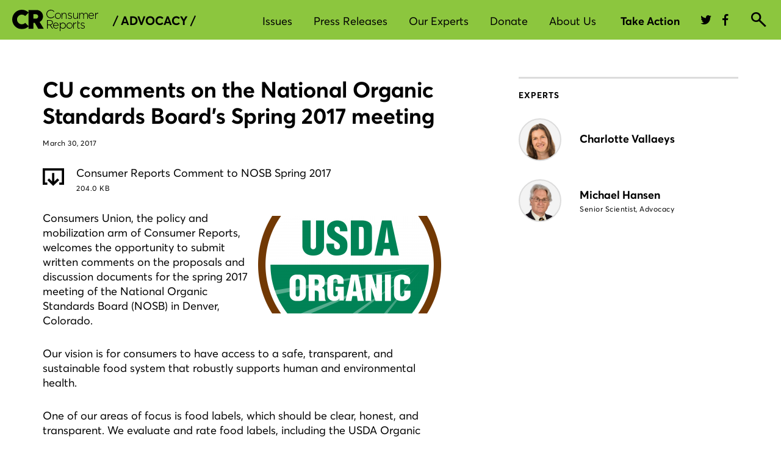

--- FILE ---
content_type: text/html; charset=UTF-8
request_url: https://advocacy.consumerreports.org/research/cr-cu-comments-to-the-national-organic-standards-board-on-its-spring-2017-meeting/
body_size: 135739
content:
<!DOCTYPE html>
<html lang="en">
<head>
    <meta charset="utf-8" />
    <meta name="viewport" content="width=device-width, initial-scale=1.0">
    <title>CU comments on the National Organic Standards Board&#8217;s Spring 2017 meeting</title>
    <link href="https://styleguide.consumerreports.org/latest/styles/bootstrap.min.css" rel="stylesheet">
    <link href="https://cdn.consumerreports.org/crux/styles/2.0/css/main.css" rel="stylesheet">
    <link href="https://advocacy.consumerreports.org/wp-content/themes/advocacy_wordpress_theme/style.css" rel="stylesheet">
    <link href="https://advocacy.consumerreports.org/wp-content/themes/advocacy_wordpress_theme/style-2018-template.css" rel="stylesheet">
    <link href="https://advocacy.consumerreports.org/wp-content/themes/advocacy_wordpress_theme/style-2018-navigation.css" rel="stylesheet">
    <script src="//ajax.googleapis.com/ajax/libs/jquery/1.9.0/jquery.min.js"></script>

    <!-- Twitter -->
    <meta name="twitter:card" content="summary_large_image">
    <meta name="twitter:site" content="@consumerreports">
    <meta name="twitter:title" content="CU comments on the National Organic Standards Board&#8217;s Spring 2017 meeting">
    <meta name="twitter:image" content="https://article.images.consumerreports.org/f_auto/prod/content/dam/special-graphics/CR-generic-lowres">
    <meta name="twitter:description" content="">

    <meta name='robots' content='index, follow, max-image-preview:large, max-snippet:-1, max-video-preview:-1' />

	<!-- This site is optimized with the Yoast SEO plugin v19.13 - https://yoast.com/wordpress/plugins/seo/ -->
	<link rel="canonical" href="https://advocacy.consumerreports.org/research/cr-cu-comments-to-the-national-organic-standards-board-on-its-spring-2017-meeting/" />
	<meta property="og:locale" content="en_US" />
	<meta property="og:type" content="article" />
	<meta property="og:title" content="CU comments on the National Organic Standards Board&#039;s Spring 2017 meeting - CR Advocacy" />
	<meta property="og:description" content="Consumers Union, the policy and mobilization arm of Consumer Reports, welcomes the opportunity to submit written comments on the proposals and discussion documents for the&hellip;" />
	<meta property="og:url" content="https://advocacy.consumerreports.org/research/cr-cu-comments-to-the-national-organic-standards-board-on-its-spring-2017-meeting/" />
	<meta property="og:site_name" content="CR Advocacy" />
	<meta property="article:modified_time" content="2017-10-18T23:50:19+00:00" />
	<meta name="twitter:card" content="summary_large_image" />
	<meta name="twitter:label1" content="Est. reading time" />
	<meta name="twitter:data1" content="2 minutes" />
	<script type="application/ld+json" class="yoast-schema-graph">{"@context":"https://schema.org","@graph":[{"@type":"WebPage","@id":"https://advocacy.consumerreports.org/research/cr-cu-comments-to-the-national-organic-standards-board-on-its-spring-2017-meeting/","url":"https://advocacy.consumerreports.org/research/cr-cu-comments-to-the-national-organic-standards-board-on-its-spring-2017-meeting/","name":"CU comments on the National Organic Standards Board's Spring 2017 meeting - CR Advocacy","isPartOf":{"@id":"https://advocacy.consumerreports.org/#website"},"datePublished":"2017-03-31T03:59:57+00:00","dateModified":"2017-10-18T23:50:19+00:00","breadcrumb":{"@id":"https://advocacy.consumerreports.org/research/cr-cu-comments-to-the-national-organic-standards-board-on-its-spring-2017-meeting/#breadcrumb"},"inLanguage":"en-US","potentialAction":[{"@type":"ReadAction","target":["https://advocacy.consumerreports.org/research/cr-cu-comments-to-the-national-organic-standards-board-on-its-spring-2017-meeting/"]}]},{"@type":"BreadcrumbList","@id":"https://advocacy.consumerreports.org/research/cr-cu-comments-to-the-national-organic-standards-board-on-its-spring-2017-meeting/#breadcrumb","itemListElement":[{"@type":"ListItem","position":1,"name":"Home","item":"https://advocacy.consumerreports.org/"},{"@type":"ListItem","position":2,"name":"CU comments on the National Organic Standards Board&#8217;s Spring 2017 meeting"}]},{"@type":"WebSite","@id":"https://advocacy.consumerreports.org/#website","url":"https://advocacy.consumerreports.org/","name":"CR Advocacy","description":"CR Advocacy","potentialAction":[{"@type":"SearchAction","target":{"@type":"EntryPoint","urlTemplate":"https://advocacy.consumerreports.org/?s={search_term_string}"},"query-input":"required name=search_term_string"}],"inLanguage":"en-US"}]}</script>
	<!-- / Yoast SEO plugin. -->


<link rel='dns-prefetch' href='//advocacy.consumerreports.org' />
<link rel='dns-prefetch' href='//s.w.org' />
<link rel='dns-prefetch' href='//v0.wordpress.com' />
<link rel="alternate" type="application/rss+xml" title="CR Advocacy &raquo; Feed" href="https://advocacy.consumerreports.org/feed/" />
<link rel="alternate" type="application/rss+xml" title="CR Advocacy &raquo; Comments Feed" href="https://advocacy.consumerreports.org/comments/feed/" />
<link rel='stylesheet' id='wp-block-library-css'  href='https://advocacy.consumerreports.org/wp-includes/css/dist/block-library/style.min.css?ver=9db3073ce246aaffd423b20bb76fac7a' type='text/css' media='all' />
<style id='wp-block-library-inline-css' type='text/css'>
.has-text-align-justify{text-align:justify;}
</style>
<link rel='stylesheet' id='mediaelement-css'  href='https://advocacy.consumerreports.org/wp-includes/js/mediaelement/mediaelementplayer-legacy.min.css?ver=4.2.16' type='text/css' media='all' />
<link rel='stylesheet' id='wp-mediaelement-css'  href='https://advocacy.consumerreports.org/wp-includes/js/mediaelement/wp-mediaelement.min.css?ver=9db3073ce246aaffd423b20bb76fac7a' type='text/css' media='all' />
<style id='global-styles-inline-css' type='text/css'>
body{--wp--preset--color--black: #000000;--wp--preset--color--cyan-bluish-gray: #abb8c3;--wp--preset--color--white: #ffffff;--wp--preset--color--pale-pink: #f78da7;--wp--preset--color--vivid-red: #cf2e2e;--wp--preset--color--luminous-vivid-orange: #ff6900;--wp--preset--color--luminous-vivid-amber: #fcb900;--wp--preset--color--light-green-cyan: #7bdcb5;--wp--preset--color--vivid-green-cyan: #00d084;--wp--preset--color--pale-cyan-blue: #8ed1fc;--wp--preset--color--vivid-cyan-blue: #0693e3;--wp--preset--color--vivid-purple: #9b51e0;--wp--preset--gradient--vivid-cyan-blue-to-vivid-purple: linear-gradient(135deg,rgba(6,147,227,1) 0%,rgb(155,81,224) 100%);--wp--preset--gradient--light-green-cyan-to-vivid-green-cyan: linear-gradient(135deg,rgb(122,220,180) 0%,rgb(0,208,130) 100%);--wp--preset--gradient--luminous-vivid-amber-to-luminous-vivid-orange: linear-gradient(135deg,rgba(252,185,0,1) 0%,rgba(255,105,0,1) 100%);--wp--preset--gradient--luminous-vivid-orange-to-vivid-red: linear-gradient(135deg,rgba(255,105,0,1) 0%,rgb(207,46,46) 100%);--wp--preset--gradient--very-light-gray-to-cyan-bluish-gray: linear-gradient(135deg,rgb(238,238,238) 0%,rgb(169,184,195) 100%);--wp--preset--gradient--cool-to-warm-spectrum: linear-gradient(135deg,rgb(74,234,220) 0%,rgb(151,120,209) 20%,rgb(207,42,186) 40%,rgb(238,44,130) 60%,rgb(251,105,98) 80%,rgb(254,248,76) 100%);--wp--preset--gradient--blush-light-purple: linear-gradient(135deg,rgb(255,206,236) 0%,rgb(152,150,240) 100%);--wp--preset--gradient--blush-bordeaux: linear-gradient(135deg,rgb(254,205,165) 0%,rgb(254,45,45) 50%,rgb(107,0,62) 100%);--wp--preset--gradient--luminous-dusk: linear-gradient(135deg,rgb(255,203,112) 0%,rgb(199,81,192) 50%,rgb(65,88,208) 100%);--wp--preset--gradient--pale-ocean: linear-gradient(135deg,rgb(255,245,203) 0%,rgb(182,227,212) 50%,rgb(51,167,181) 100%);--wp--preset--gradient--electric-grass: linear-gradient(135deg,rgb(202,248,128) 0%,rgb(113,206,126) 100%);--wp--preset--gradient--midnight: linear-gradient(135deg,rgb(2,3,129) 0%,rgb(40,116,252) 100%);--wp--preset--duotone--dark-grayscale: url('#wp-duotone-dark-grayscale');--wp--preset--duotone--grayscale: url('#wp-duotone-grayscale');--wp--preset--duotone--purple-yellow: url('#wp-duotone-purple-yellow');--wp--preset--duotone--blue-red: url('#wp-duotone-blue-red');--wp--preset--duotone--midnight: url('#wp-duotone-midnight');--wp--preset--duotone--magenta-yellow: url('#wp-duotone-magenta-yellow');--wp--preset--duotone--purple-green: url('#wp-duotone-purple-green');--wp--preset--duotone--blue-orange: url('#wp-duotone-blue-orange');--wp--preset--font-size--small: 13px;--wp--preset--font-size--medium: 20px;--wp--preset--font-size--large: 36px;--wp--preset--font-size--x-large: 42px;}.has-black-color{color: var(--wp--preset--color--black) !important;}.has-cyan-bluish-gray-color{color: var(--wp--preset--color--cyan-bluish-gray) !important;}.has-white-color{color: var(--wp--preset--color--white) !important;}.has-pale-pink-color{color: var(--wp--preset--color--pale-pink) !important;}.has-vivid-red-color{color: var(--wp--preset--color--vivid-red) !important;}.has-luminous-vivid-orange-color{color: var(--wp--preset--color--luminous-vivid-orange) !important;}.has-luminous-vivid-amber-color{color: var(--wp--preset--color--luminous-vivid-amber) !important;}.has-light-green-cyan-color{color: var(--wp--preset--color--light-green-cyan) !important;}.has-vivid-green-cyan-color{color: var(--wp--preset--color--vivid-green-cyan) !important;}.has-pale-cyan-blue-color{color: var(--wp--preset--color--pale-cyan-blue) !important;}.has-vivid-cyan-blue-color{color: var(--wp--preset--color--vivid-cyan-blue) !important;}.has-vivid-purple-color{color: var(--wp--preset--color--vivid-purple) !important;}.has-black-background-color{background-color: var(--wp--preset--color--black) !important;}.has-cyan-bluish-gray-background-color{background-color: var(--wp--preset--color--cyan-bluish-gray) !important;}.has-white-background-color{background-color: var(--wp--preset--color--white) !important;}.has-pale-pink-background-color{background-color: var(--wp--preset--color--pale-pink) !important;}.has-vivid-red-background-color{background-color: var(--wp--preset--color--vivid-red) !important;}.has-luminous-vivid-orange-background-color{background-color: var(--wp--preset--color--luminous-vivid-orange) !important;}.has-luminous-vivid-amber-background-color{background-color: var(--wp--preset--color--luminous-vivid-amber) !important;}.has-light-green-cyan-background-color{background-color: var(--wp--preset--color--light-green-cyan) !important;}.has-vivid-green-cyan-background-color{background-color: var(--wp--preset--color--vivid-green-cyan) !important;}.has-pale-cyan-blue-background-color{background-color: var(--wp--preset--color--pale-cyan-blue) !important;}.has-vivid-cyan-blue-background-color{background-color: var(--wp--preset--color--vivid-cyan-blue) !important;}.has-vivid-purple-background-color{background-color: var(--wp--preset--color--vivid-purple) !important;}.has-black-border-color{border-color: var(--wp--preset--color--black) !important;}.has-cyan-bluish-gray-border-color{border-color: var(--wp--preset--color--cyan-bluish-gray) !important;}.has-white-border-color{border-color: var(--wp--preset--color--white) !important;}.has-pale-pink-border-color{border-color: var(--wp--preset--color--pale-pink) !important;}.has-vivid-red-border-color{border-color: var(--wp--preset--color--vivid-red) !important;}.has-luminous-vivid-orange-border-color{border-color: var(--wp--preset--color--luminous-vivid-orange) !important;}.has-luminous-vivid-amber-border-color{border-color: var(--wp--preset--color--luminous-vivid-amber) !important;}.has-light-green-cyan-border-color{border-color: var(--wp--preset--color--light-green-cyan) !important;}.has-vivid-green-cyan-border-color{border-color: var(--wp--preset--color--vivid-green-cyan) !important;}.has-pale-cyan-blue-border-color{border-color: var(--wp--preset--color--pale-cyan-blue) !important;}.has-vivid-cyan-blue-border-color{border-color: var(--wp--preset--color--vivid-cyan-blue) !important;}.has-vivid-purple-border-color{border-color: var(--wp--preset--color--vivid-purple) !important;}.has-vivid-cyan-blue-to-vivid-purple-gradient-background{background: var(--wp--preset--gradient--vivid-cyan-blue-to-vivid-purple) !important;}.has-light-green-cyan-to-vivid-green-cyan-gradient-background{background: var(--wp--preset--gradient--light-green-cyan-to-vivid-green-cyan) !important;}.has-luminous-vivid-amber-to-luminous-vivid-orange-gradient-background{background: var(--wp--preset--gradient--luminous-vivid-amber-to-luminous-vivid-orange) !important;}.has-luminous-vivid-orange-to-vivid-red-gradient-background{background: var(--wp--preset--gradient--luminous-vivid-orange-to-vivid-red) !important;}.has-very-light-gray-to-cyan-bluish-gray-gradient-background{background: var(--wp--preset--gradient--very-light-gray-to-cyan-bluish-gray) !important;}.has-cool-to-warm-spectrum-gradient-background{background: var(--wp--preset--gradient--cool-to-warm-spectrum) !important;}.has-blush-light-purple-gradient-background{background: var(--wp--preset--gradient--blush-light-purple) !important;}.has-blush-bordeaux-gradient-background{background: var(--wp--preset--gradient--blush-bordeaux) !important;}.has-luminous-dusk-gradient-background{background: var(--wp--preset--gradient--luminous-dusk) !important;}.has-pale-ocean-gradient-background{background: var(--wp--preset--gradient--pale-ocean) !important;}.has-electric-grass-gradient-background{background: var(--wp--preset--gradient--electric-grass) !important;}.has-midnight-gradient-background{background: var(--wp--preset--gradient--midnight) !important;}.has-small-font-size{font-size: var(--wp--preset--font-size--small) !important;}.has-medium-font-size{font-size: var(--wp--preset--font-size--medium) !important;}.has-large-font-size{font-size: var(--wp--preset--font-size--large) !important;}.has-x-large-font-size{font-size: var(--wp--preset--font-size--x-large) !important;}
</style>
<link rel='stylesheet' id='wp-pagenavi-css'  href='https://advocacy.consumerreports.org/wp-content/plugins/wp-pagenavi/pagenavi-css.css?ver=2.70' type='text/css' media='all' />
<!-- `sharedaddy` is included in the concatenated jetpack.css -->
<link rel='stylesheet' id='social-logos-css'  href='https://advocacy.consumerreports.org/wp-content/plugins/jetpack/_inc/social-logos/social-logos.min.css?ver=10.9' type='text/css' media='all' />
<link rel='stylesheet' id='jetpack_css-css'  href='https://advocacy.consumerreports.org/wp-content/plugins/jetpack/css/jetpack.css?ver=10.9' type='text/css' media='all' />
<script type='text/javascript' src='https://advocacy.consumerreports.org/wp-includes/js/jquery/jquery.min.js?ver=3.6.0' id='jquery-core-js'></script>
<script type='text/javascript' src='https://advocacy.consumerreports.org/wp-includes/js/jquery/jquery-migrate.min.js?ver=3.3.2' id='jquery-migrate-js'></script>
<script type='text/javascript' src='https://advocacy.consumerreports.org/wp-content/plugins/wonderplugin-audio/engine/wonderpluginaudioskins.js?ver=2.1' id='wonderplugin-audio-skins-script-js'></script>
<script type='text/javascript' src='https://advocacy.consumerreports.org/wp-content/plugins/wonderplugin-audio/engine/wonderpluginaudio.js?ver=2.1' id='wonderplugin-audio-script-js'></script>
<link rel="https://api.w.org/" href="https://advocacy.consumerreports.org/wp-json/" /><link rel="EditURI" type="application/rsd+xml" title="RSD" href="https://advocacy.consumerreports.org/xmlrpc.php?rsd" />
<link rel="wlwmanifest" type="application/wlwmanifest+xml" href="https://advocacy.consumerreports.org/wp-includes/wlwmanifest.xml" /> 

<link rel="alternate" type="application/json+oembed" href="https://advocacy.consumerreports.org/wp-json/oembed/1.0/embed?url=https%3A%2F%2Fadvocacy.consumerreports.org%2Fresearch%2Fcr-cu-comments-to-the-national-organic-standards-board-on-its-spring-2017-meeting%2F" />
<link rel="alternate" type="text/xml+oembed" href="https://advocacy.consumerreports.org/wp-json/oembed/1.0/embed?url=https%3A%2F%2Fadvocacy.consumerreports.org%2Fresearch%2Fcr-cu-comments-to-the-national-organic-standards-board-on-its-spring-2017-meeting%2F&#038;format=xml" />
<script type="text/javascript">
(function(url){
	if(/(?:Chrome\/26\.0\.1410\.63 Safari\/537\.31|WordfenceTestMonBot)/.test(navigator.userAgent)){ return; }
	var addEvent = function(evt, handler) {
		if (window.addEventListener) {
			document.addEventListener(evt, handler, false);
		} else if (window.attachEvent) {
			document.attachEvent('on' + evt, handler);
		}
	};
	var removeEvent = function(evt, handler) {
		if (window.removeEventListener) {
			document.removeEventListener(evt, handler, false);
		} else if (window.detachEvent) {
			document.detachEvent('on' + evt, handler);
		}
	};
	var evts = 'contextmenu dblclick drag dragend dragenter dragleave dragover dragstart drop keydown keypress keyup mousedown mousemove mouseout mouseover mouseup mousewheel scroll'.split(' ');
	var logHuman = function() {
		if (window.wfLogHumanRan) { return; }
		window.wfLogHumanRan = true;
		var wfscr = document.createElement('script');
		wfscr.type = 'text/javascript';
		wfscr.async = true;
		wfscr.src = url + '&r=' + Math.random();
		(document.getElementsByTagName('head')[0]||document.getElementsByTagName('body')[0]).appendChild(wfscr);
		for (var i = 0; i < evts.length; i++) {
			removeEvent(evts[i], logHuman);
		}
	};
	for (var i = 0; i < evts.length; i++) {
		addEvent(evts[i], logHuman);
	}
})('//advocacy.consumerreports.org/?wordfence_lh=1&hid=26C94FFAE4A933DD9E8D4E4A6CE6BE2E');
</script><style type='text/css'>img#wpstats{display:none}</style>
	<link rel="icon" href="https://advocacy.consumerreports.org/wp-content/uploads/2022/05/favicon.png" sizes="32x32" />
<link rel="icon" href="https://advocacy.consumerreports.org/wp-content/uploads/2022/05/favicon.png" sizes="192x192" />
<link rel="apple-touch-icon" href="https://advocacy.consumerreports.org/wp-content/uploads/2022/05/favicon.png" />
<meta name="msapplication-TileImage" content="https://advocacy.consumerreports.org/wp-content/uploads/2022/05/favicon.png" />
    
    <!-- Facebook -->
    <meta property="og:image" content="https://article.images.consumerreports.org/f_auto/prod/content/dam/special-graphics/CR-generic-lowres"/>
    <meta property="og:title" content="CU comments on the National Organic Standards Board&#8217;s Spring 2017 meeting"/>
    <meta property="og:url" content="https://advocacy.consumerreports.org/research/cr-cu-comments-to-the-national-organic-standards-board-on-its-spring-2017-meeting"/>

    <!-- /global/assets RC-2026.1 -->

    <link rel="preconnect" href="https://cdn.cr.org">
<link rel="preload" href="//cdn.cr.org/crux/fonts/v1/CR-AvertaVF-S.woff2" as="font" type="font/woff2" crossorigin>
<link rel="preload" href="//cdn.cr.org/crux/fonts/v1/small/PublicoText-Roman-Web.woff2" as="font" type="font/woff2" crossorigin>



    <!-- default css -->
            <style>
            @charset "UTF-8";@font-face{font-family:Averta W01 Regular;src:url(//cdn.cr.org/crux/fonts/v1/CR-AvertaVF-S.woff2) format("woff2"),url(//cdn.cr.org/crux/fonts/v1/CR-AvertaVF-S.woff) format("woff");font-weight:400;font-style:normal;font-display:swap;unicode-range:u+0020-005f,u+0061-007d,u+00a1-00a3,u+00a6,u+00a8-00a9,u+00ab,u+00ae,u+00b4,u+00b7,u+00bb,u+00bf,u+00c1,u+00c9,u+00cd,u+00d1,u+00d3,u+00d7,u+00da,u+00dc,u+00df,u+00e1,u+00e9,u+00ed,u+00f1,u+00f3,u+00f7,u+00fa,u+00fc,u+02dc,u+0301,u+0303,u+0308,u+2013-2014,u+2018-201a,u+201c-201e,u+2022,u+2039,u+203a,u+20ac,u+2122,u+2212}@font-face{font-family:Averta W01 Semibold;src:url(//cdn.cr.org/crux/fonts/v1/CR-AvertaVF-S.woff2) format("woff2"),url(//cdn.cr.org/crux/fonts/v1/CR-AvertaVF-S.woff) format("woff");font-weight:600;font-style:normal;font-display:swap;unicode-range:u+0020-005f,u+0061-007d,u+00a1-00a3,u+00a6,u+00a8-00a9,u+00ab,u+00ae,u+00b4,u+00b7,u+00bb,u+00bf,u+00c1,u+00c9,u+00cd,u+00d1,u+00d3,u+00d7,u+00da,u+00dc,u+00df,u+00e1,u+00e9,u+00ed,u+00f1,u+00f3,u+00f7,u+00fa,u+00fc,u+02dc,u+0301,u+0303,u+0308,u+2013-2014,u+2018-201a,u+201c-201e,u+2022,u+2039,u+203a,u+20ac,u+2122,u+2212,u+a0,u+b5,u+2026}@font-face{font-family:Averta W01 Bold;src:url(//cdn.cr.org/crux/fonts/v1/CR-AvertaVF-S.woff2) format("woff2"),url(//cdn.cr.org/crux/fonts/v1/CR-AvertaVF-S.woff) format("woff");font-weight:700;font-style:normal;font-display:swap;unicode-range:u+0020-005f,u+0061-007d,u+00a1-00a3,u+00a6,u+00a8-00a9,u+00ab,u+00ae,u+00b4,u+00b7,u+00bb,u+00bf,u+00c1,u+00c9,u+00cd,u+00d1,u+00d3,u+00d7,u+00da,u+00dc,u+00df,u+00e1,u+00e9,u+00ed,u+00f1,u+00f3,u+00f7,u+00fa,u+00fc,u+02dc,u+0301,u+0303,u+0308,u+2013-2014,u+2018-201a,u+201c-201e,u+2022,u+2039,u+203a,u+20ac,u+2122,u+2212,u+2026}@font-face{font-family:Averta W01 RegularItalic;src:url(//cdn.cr.org/crux/fonts/v1/CR-AvertaVF-S.woff2) format("woff2"),url(//cdn.cr.org/crux/fonts/v1/CR-AvertaVF-S.woff) format("woff");font-weight:400;font-style:normal;font-display:swap;unicode-range:u+0020-005f,u+0061-007d,u+00a1-00a3,u+00a6,u+00a8-00a9,u+00ab,u+00ae,u+00b4,u+00b7,u+00bb,u+00bf,u+00c1,u+00c9,u+00cd,u+00d1,u+00d3,u+00d7,u+00da,u+00dc,u+00df,u+00e1,u+00e9,u+00ed,u+00f1,u+00f3,u+00f7,u+00fa,u+00fc,u+02dc,u+0301,u+0303,u+0308,u+2013-2014,u+2018-201a,u+201c-201e,u+2022,u+2039,u+203a,u+20ac,u+2122,u+2212}@font-face{font-family:PublicoText;src:url(//cdn.cr.org/crux/fonts/v1/small/PublicoText-Roman-Web.woff2) format("woff2"),url(//cdn.cr.org/crux/fonts/v1/small/PublicoText-Roman-Web.woff) format("woff");font-weight:400;font-style:normal;font-display:swap}@font-face{font-family:crux-icons;src:url(//cdn.cr.org/crux/styles/2.0/static/icons/crux-icons.eot);src:url(//cdn.cr.org/crux/styles/2.0/static/icons/crux-icons.eot?#iefix) format("embedded-opentype"),url(//cdn.cr.org/crux/styles/2.0/static/icons/crux-icons.woff) format("woff"),url(//cdn.cr.org/crux/styles/2.0/static/icons/crux-icons.ttf) format("truetype"),url(//cdn.cr.org/crux/styles/2.0/static/icons/crux-icons.svg#crux-icons) format("svg");font-weight:400;font-style:normal;font-display:swap}[data-icon]:before{font-family:crux-icons!important;content:attr(data-icon);font-style:normal!important;font-weight:400!important;font-variant:normal!important;font-size:inherit;text-transform:none!important;speak:none;line-height:1;-webkit-font-smoothing:antialiased;-moz-osx-font-smoothing:grayscale}[class^=crux-icons-]:before,[class*="  crux-icons-"]:before{font-family:inherit;font-size:inherit;font-variant:normal!important;text-transform:none!important;speak:none;line-height:1;-webkit-font-smoothing:antialiased;-moz-osx-font-smoothing:grayscale}.crux-icons{font-family:crux-icons;position:relative;top:1px;display:inline-block;font-style:normal;font-weight:400;line-height:1}.crux-icons:before{font-style:normal;font-weight:400;line-height:1;box-sizing:border-box;-webkit-font-smoothing:antialiased;position:relative;top:0}.crux-btn .crux-icons:before{font-size:20px;top:-1px}.crux-btn span{vertical-align:middle}.crux-icons-account:before{content:"a"}.crux-icons-audio:before{content:"°"}.crux-icons-audio-off:before{content:"·"}.crux-icons-best-buy:before{content:"b"}.crux-icons-brands:before{content:"ç"}.crux-icons-browse:before{content:"d"}.crux-icons-bullet:before{content:"e"}.crux-icons-call:before{content:"f"}.crux-icons-camera:before{content:"g"}.crux-icons-caret-down-big:before{content:"h"}.crux-icons-caret-down-small:before{content:"i"}.crux-icons-caret-slider-left:before{content:"j"}.crux-icons-caret-slider-right:before{content:"k"}.crux-icons-caret-up-big:before{content:"7"}.crux-icons-caret-up-small:before{content:"µ"}.crux-icons-chat:before{content:"l"}.crux-icons-check:before{content:"m"}.crux-icons-close:before{content:"n"}.crux-icons-confirmation:before{content:"o"}.crux-icons-cr:before{content:"†"}.crux-icons-doc:before{content:"q"}.crux-icons-dontbuy:before{content:"r"}.crux-icons-download:before{content:"s"}.crux-icons-excellent:before{content:"5"}.crux-icons-facebook:before{content:"u"}.crux-icons-fair:before{content:"2"}.crux-icons-fall:before{content:"w"}.crux-icons-filter:before{content:"x"}.crux-icons-filter-compare:before{content:"y"}.crux-icons-filter-grid:before{content:"z"}.crux-icons-filter-list:before{content:"t"}.crux-icons-flag:before{content:"B"}.crux-icons-flag-fill:before{content:"v"}.crux-icons-gallery:before{content:"C"}.crux-icons-good:before{content:"3"}.crux-icons-heart:before{content:"E"}.crux-icons-heart-fill:before{content:"A"}.crux-icons-help-information:before{content:"F"}.crux-icons-key:before{content:"G"}.crux-icons-less:before{content:"H"}.crux-icons-location:before{content:"I"}.crux-icons-lock:before{content:"J"}.crux-icons-lock-open:before{content:"K"}.crux-icons-lock-solid:before{content:"L"}.crux-icons-lock-solid-open:before{content:"M"}.crux-icons-mail:before{content:"N"}.crux-icons-member-expert:before{content:"O"}.crux-icons-menu:before{content:"D"}.crux-icons-money:before{content:"P"}.crux-icons-mpg-gas:before{content:"Q"}.crux-icons-pause:before{content:"R"}.crux-icons-pinterest:before{content:"S"}.crux-icons-play:before{content:"T"}.crux-icons-plus:before{content:"U"}.crux-icons-poor:before{content:"1"}.crux-icons-print:before{content:"V"}.crux-icons-question:before{content:"W"}.crux-icons-rain:before{content:"X"}.crux-icons-recall-warning:before{content:"¥"}.crux-icons-recently-viewed:before{content:"Z"}.crux-icons-recommended:before{content:"0"}.crux-icons-search:before{content:"Y"}.crux-icons-selection:before{content:"™"}.crux-icons-share:before{content:"£"}.crux-icons-share2:before{content:"¢"}.crux-icons-shopping-cart:before{content:"∞"}.crux-icons-sms:before{content:"§"}.crux-icons-star:before{content:"¶"}.crux-icons-sun:before{content:"•"}.crux-icons-swipe:before{content:"p"}.crux-icons-thumbs-down:before{content:"ª"}.crux-icons-thumbs-up:before{content:"!"}.crux-icons-twitter:before{content:"6"}.crux-icons-upload:before{content:"#"}.crux-icons-verygood:before{content:"4"}.crux-icons-winter:before{content:"%"}.crux-icons-youtube:before{content:"&"}.crux-icons-add:before{content:"c"}body{margin:0;line-height:1.5}*,*:before,*:after{box-sizing:border-box}ul{margin-top:0}svg{vertical-align:middle}button{margin:0;font-family:inherit;font-size:inherit;line-height:inherit}h3,.cda-gnav p{margin-top:0}.cda-gnav .clearfix:after{display:block;clear:both;content:""}.cda-gnav .row{margin-right:-15px;margin-left:-15px}.cda-gnav .crux-container{margin-right:auto;margin-left:auto;padding-left:15px;padding-right:15px;width:100%}@media only screen and (min-width: 768px){.cda-gnav .crux-container{width:738px}}@media only screen and (min-width: 1200px){.cda-gnav .crux-container{width:1170px}}.cda-gnav .d-block{display:block!important}.cda-gnav .d-none{display:none!important}@media (min-width: 768px){.cda-gnav .d-md-none{display:none!important}.cda-gnav .d-md-block{display:block!important}.cda-gnav .d-md-inline{display:inline!important}}@media (min-width: 1200px){.cda-gnav .d-xl-block{display:block!important}.cda-gnav .d-xl-inline{display:inline!important}.cda-gnav .d-xl-none{display:none!important}}.cda-gnav__user--non-member .cda-gnav__basic--shown,.cda-gnav__user--non-member .cda-gnav__member--shown,.cda-gnav__user--non-member .cda-gnav__member--inline-block,.cda-gnav__user--non-member .cda-gnav__non-member--hidden{display:none}.cda-gnav__user--non-member .cda-gnav__non-member--block{display:block}.cda-gnav__user--non-member .cda-gnav__non-member--flex{display:flex}.cda-gnav__user--basic .cda-gnav__non-member--shown,.cda-gnav__user--basic .cda-gnav__non-member--block,.cda-gnav__user--basic .cda-gnav__non-member--flex,.cda-gnav__user--basic .cda-gnav__member--shown,.cda-gnav__user--basic .cda-gnav__member--inline-block,.cda-gnav__user--basic .cda-gnav__basic--hidden{display:none}.cda-gnav__user--member .cda-gnav__non-member--shown,.cda-gnav__user--member .cda-gnav__non-member--block,.cda-gnav__user--member .cda-gnav__non-member--flex,.cda-gnav__user--member .cda-gnav__basic--shown,.cda-gnav__user--member .cda-gnav__member--hidden{display:none}.cda-gnav__user--member .cda-gnav__member--inline-block{display:inline-block}.cda-gnav__user--basic .cda-gnav__main-user-products .cda-btn:not(.cda-btn__primary--black),.cda-gnav__user--member .cda-gnav__main-user-products .cda-btn:not(.cda-btn__primary--black){color:#00ae3d}.cda-gnav__user--basic .cda-gnav__main-user-products .cda-btn:not(.cda-btn__primary--black) svg,.cda-gnav__user--member .cda-gnav__main-user-products .cda-btn:not(.cda-btn__primary--black) svg{fill:#00ae3d}.cda-gnav__user--basic .cda-gnav__main-user-products .cda-btn:not(.cda-btn__primary--black):hover,.cda-gnav__user--member .cda-gnav__main-user-products .cda-btn:not(.cda-btn__primary--black):hover{color:#000}.cda-gnav__user--basic .cda-gnav__main-user-products .cda-btn:not(.cda-btn__primary--black):hover svg,.cda-gnav__user--member .cda-gnav__main-user-products .cda-btn:not(.cda-btn__primary--black):hover svg{fill:#1b1b1b}.cda-gnav__user-tier--bundle .cda-gnav__bundle--hidden{display:none}.cda-btn,a.cda-btn{display:inline-block;text-align:center;text-decoration:none;transition:background-color .3s ease,border-color .3s ease,color .3s ease;outline:none;cursor:pointer}.cda-btn:hover,a.cda-btn:hover{transition:background-color .3s ease,border-color .3s ease,color .3s ease}.cda-btn:hover,.cda-btn:focus,.cda-btn:active,a.cda-btn:hover,a.cda-btn:focus,a.cda-btn:active{text-decoration:none}.cda-btn--full-width,a.cda-btn--full-width{width:100%}.cda-btn__primary,a.cda-btn__primary{background-color:#025b30;border:2px solid #025B30;border-radius:20px;color:#fff;display:inline-block;font-family:Averta W01 Bold,sans-serif;font-size:16px;height:40px;line-height:36px;padding:0 20px;outline:none}.cda-btn__primary:hover,a.cda-btn__primary:hover{background-color:#00ae4d;border-color:#00ae4d;color:#fff}.cda-btn__primary:focus,a.cda-btn__primary:focus{background-color:#fff;border-color:#000;color:#000;outline:none!important}.cda-btn__primary:active:not(.cda-btn__no-active-state),a.cda-btn__primary:active:not(.cda-btn__no-active-state){background-color:#f0f0f0;border-color:#000;color:#000}.cda-btn__primary--black,a.cda-btn__primary--black{background-color:#000;border:2px solid #000000;border-radius:20px;color:#fff;display:inline-block;font-family:Averta W01 Bold,sans-serif;font-size:16px;height:40px;line-height:36px;padding:0 20px;outline:none}.cda-btn__primary--black:hover,a.cda-btn__primary--black:hover{background-color:#00ae4d;border-color:#00ae4d;color:#fff}.cda-btn__primary--black:focus,a.cda-btn__primary--black:focus{background-color:#fff;border-color:#00ae3d;color:#fff;outline-offset:2px;outline-color:#000}.cda-btn__secondary,a.cda-btn__secondary{background-color:#fff;border:1px solid #025B30;border-radius:18px;color:#025b30;display:inline-block;font-family:Averta W01 Bold,sans-serif;font-size:14px;height:35px;line-height:33px;padding:0 15px;outline:none}.cda-btn__secondary:hover,a.cda-btn__secondary:hover{background-color:#00ae4d;border-color:#00ae4d;color:#fff;cursor:pointer}.cda-btn__secondary:active,a.cda-btn__secondary:active{background-color:#f0f0f0;border:2px solid #000000;color:#000;line-height:31px;padding:0 14px}.cda-btn__product-with-icon .crux-icons,a.cda-btn__product-with-icon .crux-icons{font-size:14px;margin-top:9px;vertical-align:top}.cda-btn--nav-small,a.cda-btn--nav-small{height:32px;line-height:32px;padding:0 20px;font-size:12px;outline:none}.cda-btn--nav-small.cda-btn--nav-rounded,a.cda-btn--nav-small.cda-btn--nav-rounded{border-radius:20px}.cda-btn--nav-medium,a.cda-btn--nav-medium{height:40px;line-height:40px;padding:0 57px;font-size:16px;outline:none}.cda-btn--nav-medium.cda-btn--nav-rounded,a.cda-btn--nav-medium.cda-btn--nav-rounded{border-radius:20px}.cda-btn--nav-light-green,a.cda-btn--nav-light-green{color:#050500;background:#00ae3d}.cda-btn--nav-light-green svg,a.cda-btn--nav-light-green svg{fill:#1b1b1b}.cda-btn--nav-light-green:focus,.cda-btn--nav-light-green:hover,a.cda-btn--nav-light-green:focus,a.cda-btn--nav-light-green:hover{color:#1b1b1b;background:#fff;cursor:pointer}.cda-btn--nav-light-green:focus,a.cda-btn--nav-light-green:focus{outline-offset:2px}.cda-btn--nav-dark-green,a.cda-btn--nav-dark-green{color:#000;background:#00803e}.cda-btn--nav-dark-green svg,a.cda-btn--nav-dark-green svg{fill:#1b1b1b}.cda-btn--nav-dark-green:focus,.cda-btn--nav-dark-green:hover,a.cda-btn--nav-dark-green:focus,a.cda-btn--nav-dark-green:hover{color:#1b1b1b;background:#fff;cursor:pointer}.cda-btn--nav-dark-green:focus,a.cda-btn--nav-dark-green:focus{outline-offset:2px}.cda-btn--nav-black:hover .crux-icons,a.cda-btn--nav-black:hover .crux-icons{color:#1b1b1b}.cda-btn--nav-border--white,a.cda-btn--nav-border--white{color:#fff;border:1px solid #FFFFFF;background-color:#000}.cda-btn--nav-border--white:hover,a.cda-btn--nav-border--white:hover{background-color:#000;border-color:#00ae3d;color:#00ae3d}.cda-btn--nav-transparent,a.cda-btn--nav-transparent{padding:0;color:#fff;background:transparent}.cda-btn--nav-transparent svg,a.cda-btn--nav-transparent svg{fill:#fff}.cda-btn--nav-transparent:hover,a.cda-btn--nav-transparent:hover{color:#fff;cursor:pointer}.cda-btn--nav-transparent:active,a.cda-btn--nav-transparent:active{color:#1b1b1b;background:#fff}.cda-btn--nav-transparent:active .crux-icons,a.cda-btn--nav-transparent:active .crux-icons{color:#1b1b1b}.cda-btn--nav-transparent:active svg,a.cda-btn--nav-transparent:active svg{fill:#1b1b1b}.cda-btn--nav-transparent:hover,a.cda-btn--nav-transparent:hover{color:#1b1b1b;background:#00ae3d;cursor:pointer}.cda-btn--nav-transparent:hover .crux-icons,a.cda-btn--nav-transparent:hover .crux-icons{color:#1b1b1b}.cda-btn--nav-transparent:hover svg,a.cda-btn--nav-transparent:hover svg{fill:#1b1b1b}.cda-btn--nav-icon,a.cda-btn--nav-icon{padding:0;text-align:center;position:relative;border-radius:50%}.cda-btn--nav-icon.cda-btn--nav-small,a.cda-btn--nav-icon.cda-btn--nav-small{width:32px;height:32px;font-size:23px}.cda-btn--nav-icon svg,.cda-btn--nav-icon .crux-icons,a.cda-btn--nav-icon svg,a.cda-btn--nav-icon .crux-icons{position:relative}.cda-btn--nav-icon:before,a.cda-btn--nav-icon:before{position:absolute;top:50%;left:50%;transform:translate(-50%,-50%);display:inline-block;width:0;height:0;border-radius:50%;content:"";background:#00ae3d;transition:width linear .1s,height linear .1s}.cda-btn--nav-icon:hover,a.cda-btn--nav-icon:hover{background:transparent;cursor:pointer}.cda-btn--nav-icon:hover:before,a.cda-btn--nav-icon:hover:before{width:100%;height:100%;transition:width linear .1s,height linear .1s}#gnav-global-container .gnav-breadcrumbs{list-style-type:none;margin:0;display:flex;align-items:center;padding-left:0}@media only screen and (min-width: 1200px){#gnav-global-container .gnav-breadcrumbs{height:54px}}#gnav-global-container .gnav-breadcrumbs :has(.gnav-breadcrumbs__item){padding:32px 0 10px}@media only screen and (min-width: 1200px){#gnav-global-container .gnav-breadcrumbs-wrapper :has(.gnav-breadcrumbs__item){height:54px}}#gnav-global-container .gnav-breadcrumbs__item{padding-right:5px;line-height:18px}#gnav-global-container .gnav-breadcrumbs__item:after{content:"/";font-size:12px;color:#666661}#gnav-global-container .gnav-breadcrumbs__item:last-child:after{content:""}#gnav-global-container .gnav-breadcrumbs__link{font-size:12px;padding-right:5px;color:#050500;text-transform:capitalize;text-decoration:none;font-weight:400;line-height:24px}#gnav-global-container .gnav-breadcrumbs__link:hover{color:#050500;text-decoration:underline}#gnav-global-container .gnav-breadcrumbs__page-title{font-size:12px;color:#666661;text-transform:capitalize;font-weight:400;line-height:24px}.arc--hidden-text{position:absolute;opacity:0;pointer-events:none;left:0;right:0;overflow:hidden}.clearfix:after{display:block;clear:both;content:""}.row{margin-right:-15px;margin-left:-15px}.crux-container{margin-right:auto;margin-left:auto;padding-left:15px;padding-right:15px;width:100%}@media only screen and (min-width: 768px){.crux-container{width:738px}}@media only screen and (min-width: 1200px){.crux-container{width:1170px}}.cda-nav__checkbox-menu{height:0;overflow:hidden;width:0}.cda-nav__checkbox--hidden{border:0;clip:rect(0 0 0 0);height:1px;margin:-1px;overflow:hidden;padding:0;position:fixed;top:0;width:1px}.cda-nav__checkbox:checked~.cda-gnav__nav-btn-open{clip:rect(0 0 0 0)}.cda-nav__checkbox:checked~.cda-gnav__nav-btn-close{visibility:visible;clip:unset}.cda-nav__checkbox:checked~.cda-gnav__nav-popup{height:100vh;transform:translate3d(410px,0,0);transition:transform ease-in-out .2s;visibility:visible}@media only screen and (min-width: 768px){.cda-nav__checkbox:checked~.cda-gnav__nav-popup{transform:translate(-160px);height:712px;max-height:calc(86vh - 72px);transition:height ease-in-out .3s}}.cda-nav__checkbox:checked~.cda-gnav__nav-popup .cda-gnav__nav-popup-content{overflow:hidden;animation:changeOverflow 0s .4s forwards}@keyframes changeOverflow{to{overflow:auto}}.cda-nav__checkbox:checked~.cda-gnav__menu-overlay{height:100vh;visibility:visible}@media only screen and (min-width: 768px){.cda-nav__checkbox:checked~.cda-gnav__menu-overlay#menu-popup-overlay{position:fixed;height:calc(100vh - 72px);top:calc(72px + var(--alert-height, 0px))}}.cda-nav__checkbox:checked~.cda-gnav__menu--full-column{height:100vh}@media only screen and (max-width: 767px){.cda-nav__checkbox:checked~.cda-nav__checkbox-menu--sm{height:100vh;visibility:visible}}.cda-gnav{font-family:Averta W01 Regular,sans-serif;color:#000;position:relative;z-index:1075}.cda-gnav__skip-link{display:inline-block;width:0;height:0;margin-left:18px;color:#000;font-size:14px;line-height:20px;text-decoration:none;white-space:nowrap;overflow:hidden;clip:rect(0 0 0 0)}.cda-gnav__skip-link:hover,.cda-gnav__skip-link:focus{color:#000}.cda-gnav__skip-link:focus{width:auto;height:auto;padding:3px 12px;clip:auto;outline-offset:-2px}.cda-gnav__skip-link-wrapper{font-size:0;line-height:0}.cda-gnav__overlay{display:none}.cda-gnav__main{height:auto;padding-bottom:17px;background:#050500}@media only screen and (min-width: 768px){.cda-gnav__main{height:72px;padding-bottom:0}}@media only screen and (min-width: 768px){.cda-gnav__main>.crux-container{width:100%}}@media only screen and (min-width: 1200px){.cda-gnav__main>.crux-container{width:1170px}}.cda-gnav__main-inner{display:flex;flex-wrap:wrap;justify-content:space-between}@media only screen and (min-width: 1200px){.cda-gnav__main-inner{height:72px}}.cda-gnav__main-logo{flex:0 0 auto;height:54px;width:54px;line-height:54px;margin-bottom:15px}@media only screen and (min-width: 1200px){.cda-gnav__main-logo{width:154px;height:72px;position:relative;z-index:10;line-height:72px;margin-bottom:unset}}.cda-gnav__main-logo a{display:inline-block}.cda-gnav__main-logo img,.cda-gnav__main-logo svg{display:inline-block;height:54px;max-width:100%}@media only screen and (min-width: 768px){.cda-gnav__main-logo img,.cda-gnav__main-logo svg{height:72px}}.cda-gnav__main-central-block{position:relative;display:flex;width:100%;height:48px;order:3;border:1px solid #989991;border-radius:24px;background:#fff}@media only screen and (min-width: 768px){.cda-gnav__main-central-block{order:initial;align-self:center;flex:1 0 auto;width:auto;max-width:562px;min-width:371px;margin:0 24px 0 33px}}@media only screen and (min-width: 1200px){.cda-gnav__main-central-block{flex:0 0 auto;width:530px;max-width:unset}}.cda-gnav__main-search{height:46px;box-sizing:content-box;flex:1 0 auto}.cda-gnav__main-search-form{position:relative}@media only screen and (min-width: 768px){.cda-gnav__main-search-form{height:100%}}.cda-gnav__main-search-input{box-sizing:border-box;width:calc(100% - 104px);height:46px;margin:0 0 0 40px;position:relative;border:none;font-size:16px;line-height:24px;background:transparent;outline:none;padding-left:5px}.cda-gnav__main-search-input:focus,.cda-gnav__main-search-input:focus-visible{outline:none}.cda-gnav__main-search-input.keyboard-focus{outline:2px solid #00AE3D}.cda-gnav__main-search-cancel,.cda-gnav__main-search-hints,.cda-gnav__main-search-hints-overlay{display:none}.cda-gnav__main-search-btn{position:absolute;top:24px;transform:translateY(-50%);padding:0;line-height:0;border:none;background:transparent;outline:none;color:#000;cursor:pointer}.cda-gnav__main-search-btn:focus{outline:2px solid #00AE3D}@media only screen and (min-width: 768px){.cda-gnav__main-search-btn{top:calc(50% - 1px)}}.cda-gnav__main-search-submit{left:13px;font-size:16px}@media only screen and (min-width: 768px){.cda-gnav__main-search-submit{left:17px}}@media only screen and (min-width: 1200px){.cda-gnav__main-search-submit{font-size:20px}}.cda-gnav__main-search-submit svg{width:24px;height:24px}.cda-gnav__main-search-askcr-ai{right:17px}.cda-gnav__main-user{flex:0 0 auto;height:72px}@media only screen and (max-width: 767px){.cda-gnav__main-user{height:60px}}.cda-gnav__main-user-inner{height:100%;display:flex;align-items:center}.cda-gnav__main-user-item{margin-left:16px}.cda-gnav__main-user-item:first-child{margin-left:0}.cda-gnav__main-user-greeting{display:none}.cda-gnav__main-user-auth{position:relative}.cda-gnav__main-user-auth-btn{padding:2px 4px;color:#fff;font-family:Averta W01 Regular,sans-serif;font-size:16px;font-style:normal;font-weight:400;line-height:24px;border-radius:4px;display:block}.cda-gnav__main-user-auth-btn:focus{color:#fff}.cda-gnav__main-user-auth-btn:hover{text-decoration:underline}.cda-gnav__main-user-auth-icon{display:inline-block;height:28px;color:#00ae3d;font-size:0;line-height:28px;vertical-align:top;width:28px}.cda-gnav__main-user-auth-icon svg{fill:#fff;width:100%;height:100%}.cda-gnav__main-user-auth--logged-in{display:block;position:relative}.cda-gnav__main-user-auth-label{position:absolute;top:-4px;right:-6px;width:16px;height:16px;border-radius:50%;color:#050500;font-family:Averta W01 Regular,sans-serif;font-size:12px;line-height:16px;background:#ffd500;text-align:center}.cda-gnav__main-user-auth-label:empty{display:none}.cda-gnav__nav{flex-shrink:0;position:relative;width:71px;height:46px;border-right:1px solid #989991}.cda-gnav__nav-btn{position:absolute;top:16px;left:26px;display:inline-block;width:22px;height:16px;line-height:0;overflow:hidden;padding:2px;border-radius:2px}.cda-gnav__nav-btn-close{visibility:hidden;clip:rect(0 0 0 0);overflow:hidden}.cda-gnav__nav-hamburger-icon{width:18px;height:12px}.cda-gnav__nav-close-icon{width:12px;height:12px;margin-left:4px}.cda-gnav__nav-popup{position:fixed;z-index:3000;top:0;left:-410px;width:410px;max-width:100vw;height:0;visibility:hidden;background:#fff;overflow:hidden}@media only screen and (min-width: 768px){.cda-gnav__nav-popup{position:absolute;top:calc(100% + 15px);left:50%;width:320px;height:0;max-height:calc(100vh - 85px);border-radius:20px;background:#fff;box-shadow:0 4px 16px #05050005,0 2px 8px #05050029;transform:translate(-160px)}}.cda-gnav__notification-popup{position:absolute;z-index:3000;top:calc(100% + 8px);right:-26px;width:207px;border:2px solid #000000;border-radius:3px;background:#ec1c24;box-shadow:0 4px 4px #00000040;font-family:Averta W01 Bold,sans-serif;font-size:12px;line-height:16px;text-align:left}.cda-gnav__notification-popup.cda-gnav__popup--with-close-btn{z-index:2000}.cda-gnav__notification-popup:before{position:absolute;top:-12px;right:25px;display:inline-block;content:"";width:29px;height:0;border-style:solid;border-color:transparent transparent #000000 transparent;border-width:0 14px 11px}.cda-gnav__notification-popup:after{position:absolute;top:-9px;right:26px;display:inline-block;content:"";width:28px;height:0;border-style:solid;border-color:transparent transparent #EC1C24 transparent;border-width:0 13px 10px}.cda-gnav__notification-popup .cda-gnav__notification-popup-alert-icon{position:absolute;top:5px;right:28px;color:#fff;font-size:24px}.cda-gnav__notification-popup-inner{padding:14px 10px;background:#fff}.cda-gnav__notification-popup-title{padding:0 3px;line-height:16px;background:#fd0;text-transform:uppercase;-webkit-box-decoration-break:clone;box-decoration-break:clone}.cda-gnav__notification-popup .cda-gnav__notification-popup-text{margin:16px 0 0;font-family:Averta W01 Regular,sans-serif}.cda-gnav__notification-popup-link{color:#000;font-family:Averta W01 Bold,sans-serif;text-decoration:underline}.cda-gnav__notification-popup-link:hover,.cda-gnav__notification-popup-link:focus,.cda-gnav__notification-popup-link:active{color:#00ae3d;text-decoration:underline}.cda-gnav__notification-popup--hidden{display:none}.cda-gnav__popup--with-close-btn .cda-gnav__notification-popup-inner{margin-top:40px;padding:16px 8px}.cda-gnav__alert-close-button{background:none;border:none;cursor:pointer;height:12px;padding:0;position:absolute;right:8px;bottom:14px;width:12px}.cda-gnav__alert-close-button:hover,.cda-gnav__alert-close-button:active{border:none;outline:none}.cda-gnav__alert-close-button:focus{outline:2px solid #00AE3D}.cda-gnav__alert-close-button svg{vertical-align:initial}@media only screen and (max-width: 1199px){#gnav-global-container .gnav-breadcrumbs-wrapper{display:none}}
        </style>
    
    
            <style>
            @font-face{font-family:Averta W01 Light;src:url(//cdn.cr.org/crux/fonts/v1/CR-AvertaVF-S.woff2) format("woff2"),url(//cdn.cr.org/crux/fonts/v1/CR-AvertaVF-S.woff) format("woff");font-weight:300;font-style:normal;font-display:swap;unicode-range:u+0020-005f,u+0061-007d,u+00a1-00a3,u+00a6,u+00a8-00a9,u+00ab,u+00ae,u+00b4,u+00b7,u+00bb,u+00bf,u+00c1,u+00c9,u+00cd,u+00d1,u+00d3,u+00d7,u+00da,u+00dc,u+00df,u+00e1,u+00e9,u+00ed,u+00f1,u+00f3,u+00f7,u+00fa,u+00fc,u+02dc,u+0301,u+0303,u+0308,u+2013-2014,u+2018-201a,u+201c-201e,u+2022,u+2039,u+203a,u+20ac,u+2122,u+2212}@font-face{font-family:Averta W01 Black;src:url(//cdn.cr.org/crux/fonts/v1/CR-AvertaVF-S.woff2) format("woff2"),url(//cdn.cr.org/crux/fonts/v1/CR-AvertaVF-S.woff) format("woff");font-weight:900;font-style:normal;font-display:swap;unicode-range:u+0020-005f,u+0061-007d,u+00a1-00a3,u+00a6,u+00a8-00a9,u+00ab,u+00ae,u+00b4,u+00b7,u+00bb,u+00bf,u+00c1,u+00c9,u+00cd,u+00d1,u+00d3,u+00d7,u+00da,u+00dc,u+00df,u+00e1,u+00e9,u+00ed,u+00f1,u+00f3,u+00f7,u+00fa,u+00fc,u+02dc,u+0301,u+0303,u+0308,u+2013-2014,u+2018-201a,u+201c-201e,u+2022,u+2039,u+203a,u+20ac,u+2122,u+2212}html{font-size:10px}@media only screen and (max-width: 767px){html{font-size:14px}}#global-footer .crux-body-copy a{color:#000;text-decoration:none;border:solid #000;border-width:0 0 1px}#global-footer a.crux-body-copy,#global-footer a.crux-label-style--small{text-decoration:none;color:#000}#global-footer a.crux-body-copy:hover,#global-footer a.crux-label-style--small:hover{text-decoration:none;color:#00ae4d}#g-nav-new-container .gnav-container a.crux-body-copy.crux-body-copy--small:hover,#global-footer .cr-footer--wrapper a.crux-body-copy.crux-body-copy--small:hover{color:#fff}#global-footer .cda-btn{display:block;touch-action:manipulation;font-family:Averta W01 Bold,sans-serif}#global-footer .cda-btn:focus{outline:0}
        </style>
    
    
    
            
        <link href="https://cdn.cr.org/cda-global/css/vite/redesign/gnav/deferred.D0KvHLp0Rm2rQn81RSqe.css"
              rel="preload" as="style"
              onload="this.onload=null;this.rel='stylesheet'">

        <link href="https://cdn.cr.org/cda-global/css/vite/redesign/gnav/header/desktop.BzkntT2nG0u_fcNSfZGj.css" rel="stylesheet" media="screen and (min-width: 1200px)">

        <noscript>
            <link href="https://cdn.cr.org/cda-global/css/vite/redesign/gnav/deferred.D0KvHLp0Rm2rQn81RSqe.css"
                  rel="stylesheet" as="style">
        </noscript>
    




<script>window.CR = window.CR || {};CR.global = {"env":"prod","targetHost":"https:\/\/www.consumerreports.org","globalHost":"https:\/\/cda-global.crinfra.net","assetsHost":"https:\/\/cdn.cr.org\/cda-global","ecomHost":"https:\/\/secure.consumerreports.org","ecomApiHost":"https:\/\/ecq-ecom-api-1.consumerreports.org","ecomApiKey":"DtiEcMCO3SoDm8Y8lUGA9FGrUntwTje13kRxogY6","mpiiHost":"https:\/\/member-service-api.consumerreports.org","mpiiKey":"eAmEDJzUAj7PJXEUOekZv6h3wSJbGsdVbKcH8bf8","version":"RC-2026.1","productsApiKey":"qfTX2jSmZV6IxHa48E5U44zCZy7O9Mz14TeiYQ2p","productsApiBaseUri":"https:\/\/products-api.consumerreports.org","mixUrl":"https:\/\/cdn.cr.org\/cda-global","searchDebounce":"750","searchTypeAheadPath":"\/api\/search\/typeahead","askcrPath":"\/askcr","semanticSearchTypeAheadPath":"\/api\/search\/integration\/typeahead","userinfo_url_template":"https:\/\/ecq-ecom-api-1.consumerreports.org\/api\/legacy\/customers\/%s\/alerts","userinfo_api_key":"DtiEcMCO3SoDm8Y8lUGA9FGrUntwTje13kRxogY6"};</script><script>
window.CR = window.CR || {};
CR.global = CR.global || {};

let resolve;
const promise = new Promise((res) => {
    resolve = res;
});

CR.global.siteCat = {
    trackPageResolver: { promise, resolve },
    onPostTrackPage: function (callback) {
        this.trackPageResolver.promise.then(callback);
    },
};
</script>

<link rel="modulepreload" href="https://cdn.cr.org/cda-global/js/vite/redesign/gnav/index.D-vBHiPAFW121vwfrdaX.js" /><link rel="modulepreload" href="https://cdn.cr.org/cda-global/js/vite/chunks/keys.qRpj7PWJYyUCqR-urjml.js" /><link rel="modulepreload" href="https://cdn.cr.org/cda-global/js/vite/chunks/function.MAI-rLNoUx8Lx4oT2Epg.js" /><link rel="modulepreload" href="https://cdn.cr.org/cda-global/js/vite/chunks/Search.D2TOQyl_TVcsm_5eOOkB.js" /><link rel="modulepreload" href="https://cdn.cr.org/cda-global/js/vite/chunks/page.DpbhqvxLQKWVJ4h8gCZk.js" /><link rel="modulepreload" href="https://cdn.cr.org/cda-global/js/vite/chunks/sc.CSiyEKCODEBajAAtvnit.js" /><link rel="modulepreload" href="https://cdn.cr.org/cda-global/js/vite/chunks/async.DqndzPTCIGYh_y7EPEyV.js" /><link rel="modulepreload" href="https://cdn.cr.org/cda-global/js/vite/chunks/Gnav.DPx3CUIjgZSEyLLoXtMl.js" /><link rel="modulepreload" href="https://cdn.cr.org/cda-global/js/vite/chunks/index.WQfVs87ct-ReZsjiYZmB.js" /><link rel="modulepreload" href="https://cdn.cr.org/cda-global/js/vite/chunks/tier.COSW7ndMeJMr7rYTRL5W.js" /><link rel="modulepreload" href="https://cdn.cr.org/cda-global/js/vite/chunks/api-service.XjF8oqbTifIsdjbQC8qt.js" /><link rel="modulepreload" href="https://cdn.cr.org/cda-global/js/vite/chunks/util.B_sjVy2HZpn3epQqVyao.js" /><link rel="modulepreload" href="https://cdn.cr.org/cda-global/js/vite/chunks/debounce.C2cyBcIlzUlXwU0blTKf.js" /><link rel="modulepreload" href="https://cdn.cr.org/cda-global/js/vite/chunks/string.DDyzr-y_NTCtAfMOUq0a.js" /><script type="module" src="https://cdn.cr.org/cda-global/js/vite/redesign/gnav/index.D-vBHiPAFW121vwfrdaX.js"></script><script  defer  src="https://cdn.cr.org/cda-global/js/vite/s_code.js"></script>

<script type="module">
s.registerPostTrackCallback((requestUrl) => {
    const urlParams = new URLSearchParams(requestUrl);
    const isPageRequest = !urlParams.has('pe');

    if (isPageRequest) {
        CR.global.siteCat.trackPageResolver.resolve();
    }
});
</script>
<!-- Begin Monetate ExpressTag Async v6.1. Place at start of document head. DO NOT ALTER. -->
<script type="text/javascript">
var monetateT = new Date().getTime();
(function() {
    var p = document.location.protocol;
    if (p == "http:" || p == "https:") {
        var m = document.createElement('script'); m.type = 'text/javascript'; m.async = true; m.src = "https://mt.consumerreports.org/se/js/2/a-611c642b/p/consumerreports.org/custom.js";
        var s = document.getElementsByTagName('script')[0]; s.parentNode.insertBefore(m, s);
    }
})();
</script>
<!-- End Monetate tag. -->
<!-- Site Catalyst -->
<script type="module">
    // At the current moment it is extra functionality
    (function trackSiteCatalyst(CR) {
        try {
            // Initialize Site Catalyst's s.*
            initSiteCatalyst();
        } catch (e) {
            console.error('Site Catalyst init:', e.message);
        }

        function initSiteCatalyst() {
            window.s = s_gi(s_account);
        }

    })(window.CR || {});
</script>
<!-- End Site Catalyst -->
    <script>

            document.cookie="userReferrer=" + encodeURIComponent(document.location.href) + ";domain=.consumerreports.org;path=/";

    var dataLayer = [];
    var AdvocacySearch = {

        searchResultsPage: {
            toggleSearchForm: function ()  {
                // the button click //
                AdvocacySearch.isShown ? AdvocacySearch.searchResultsPage.hideSearchForm() : AdvocacySearch.searchResultsPage.showSearchForm();
            },

            showSearchFormMinimized: function() {
                $(AdvocacySearch.searchArea).show();
                $(AdvocacySearch.searchArea).addClass('search-results__search-input');
                AdvocacySearch.searchButtonArea.addClass('advocacy-navbar__search--active');
                AdvocacySearch.searchButtonIcon.addClass('not-allowed');
                AdvocacySearch.isShown = false;
            },

            showSearchForm: function() {
                (AdvocacySearch.searchArea).removeClass('search-results__search-input');
                AdvocacySearch.showSearchForm();
            },

            hideSearchForm: function() {
                console.log('hide hideSearchForm');
                $(AdvocacySearch.searchArea).addClass('search-results__search-input');
                AdvocacySearch.searchButtonArea.removeClass('advocacy-navbar__search--active');
                AdvocacySearch.searchButtonIcon.removeClass('crux-icons-close').addClass('crux-icons-search');
                AdvocacySearch.isShown = false;
            }
        },

        showSearchForm: function(isLocked) {
            isLocked = isLocked || true;
            $(AdvocacySearch.searchArea).show(0, function () {
                $.scrollLock(isLocked);

            });
            AdvocacySearch.searchButtonArea.addClass('advocacy-navbar__search--active');
            AdvocacySearch.searchButtonIcon.removeClass('crux-icons-search').addClass('crux-icons-close');
            AdvocacySearch.issuesMenu.hide();
            AdvocacySearch.navbarContent.hide();
            AdvocacySearch.isShown = true;
        },

        hideSearchForm: function(isLocked) {
            isLocked = isLocked || false;
            $(AdvocacySearch.searchArea).hide(0, function() {
                $.scrollLock(isLocked);
            });
            AdvocacySearch.searchButtonArea.removeClass('advocacy-navbar__search--active');
            AdvocacySearch.searchButtonIcon.addClass('crux-icons-search').removeClass('crux-icons-close');
            AdvocacySearch.navbarContent.show();
            if(AdvocacySearch.issuesMenu.showMenu == true) AdvocacySearch.issuesMenu.show(); // retain state //
            AdvocacySearch.isShown = false;
        },
        toggleSearchForm: function ()  {
            // the button click //
            AdvocacySearch.isShown ? AdvocacySearch.hideSearchForm() : AdvocacySearch.showSearchForm();
        },

        doSearch: function(e) {
           if(e && (e==true || e.keyCode == 13)) {
               
               this.submitHiddenForm('/our-work/');
           }
        },

        submitHiddenForm: function (resultPage) {
            let post_types= this.checkboxHelper('post_type');
            let issues = this.checkboxHelper('issue');
            let created_ats = this.checkboxHelper('created_at');
            let keywords = document.getElementById('visible-search').value;

            document.getElementById('the_post_type').value = post_types.join(',');
            document.getElementById('the_issue').value = issues.join(',');
            document.getElementById('the_created_at').value = created_ats.join(',');

            if(keywords) {
                document.createElement("hidden")
                let input = document.createElement("input");
                input.setAttribute("type", "hidden");
                input.setAttribute("name", "the_keywords");
                input.setAttribute("value", keywords);
                //append to form element .
                document.getElementById('hidden_filters_and_keywords_form').appendChild(input);
            }

            $('.advocacy-research__results').html('<div class="crux-label-style text-center">Updating The Results...</div>');
            $('.advocacy-list__show-more').hide();
            // submit a hidden form with filter values //
            if(resultPage) {document.getElementById('hidden_filters_and_keywords_form').setAttribute("action", resultPage);}
            document.getElementById('hidden_filters_and_keywords_form').submit();
        },

         mobileDropdownSubmit: function (theSelect) {
            let keywords = document.getElementById('visible-search').value;
            let element = theSelect.options[theSelect.selectedIndex];
            let filterType = element.attributes['data-filter-type'].value;
            let filterValue = element.attributes['data-filter-value'].value;
            document.getElementById(filterType).value = filterValue;

            if(keywords) {
                document.createElement("hidden")
                let input = document.createElement("input");
                input.setAttribute("type", "hidden");
                input.setAttribute("name", "the_keywords");
                input.setAttribute("value", keywords);
                //append to form element .
                document.getElementById('hidden_filters_and_keywords_form').appendChild(input);
            }

            $('.advocacy-research__results').html('<div class="crux-label-style text-center">Updating The Results...</div>');
            $('.advocacy-list__show-more').hide();

            document.getElementById('hidden_filters_and_keywords_form').submit();
        },

        checkboxHelper: function(check) {
                let checks = [];
                for(var i=0;i<document.getElementsByName(check + '-select').length;i++) {
                    if(document.getElementsByName(check+'-select')[i].checked){
                        checks.push(document.getElementsByName(check+'-select')[i].value);
                    }
                }
                return checks;
            },

        checkboxClear: function(check) {
                for(var i=0;i<document.getElementsByName(check + '-select').length;i++) {
                    if(document.getElementsByName(check+'-select')[i].checked){
                        document.getElementsByName(check+'-select')[i].checked = false;
                    }
                }
            }

    }

    function getUrlParams() {
        var vars = {};
        var curHref = decodeURIComponent(window.location.href);
        curHref.replace(/[?&]+([^=&]+)=([^&]*)/gi, function (m, key, value) {
            vars[key] = value;
        });
        return vars;
    }

    $(function() { // the navigation menu
        $('.advocacy-wp-nav-menu .sub-menu').parent().children('a').click(function (event) {
            event.preventDefault();

            var submenu = $(this).parent().children('.sub-menu');

            if ($(submenu).is(':hidden')) {
                $(submenu).show();
                                AdvocacySearch.hideSearchForm();                 AdvocacySearch.issuesMenu.showMenu = true;
            } else {
                $(submenu).hide();
                AdvocacySearch.issuesMenu.showMenu = false;
            }
        });

        AdvocacySearch.searchButtonArea = $('.advocacy-navbar__search');
        AdvocacySearch.searchButtonIcon = $('.advocacy-navbar__search-button');
        AdvocacySearch.searchArea = $('#search-component');
        AdvocacySearch.issuesMenu = $('#menu-main .sub-menu');
        AdvocacySearch.navbarContent = $('.advocacy-navbar__main-content');
        AdvocacySearch.issuesMenu.showMenu = false;
        AdvocacySearch.isShown = false;


        AdvocacySearch.searchButtonArea.bind('click', AdvocacySearch.toggleSearchForm);


        $.scrollLock = ( function scrollLockClosure() {
            // https://gist.github.com/alphabet/5d5c892b08b94497538e6136590f24fa
            'use strict';

            var $html      = $( 'html' ),
                // State: unlocked by default
                locked     = false,
                // State: scroll to revert to
                prevScroll = {
                    scrollLeft : $( window ).scrollLeft(),
                    scrollTop  : $( window ).scrollTop()
                },
                // State: styles to revert to
                prevStyles = {},
                lockStyles = {
                    'overflow-y' : 'scroll',
                    'position'   : 'fixed',
                    'width'      : '100%'
                };

            // Instantiate cache in case someone tries to unlock before locking
            saveStyles();

            // Save context's inline styles in cache
            function saveStyles() {
                var styleAttr = $html.attr( 'style' ),
                    styleStrs = [],
                    styleHash = {};

                if( !styleAttr ){
                    return;
                }

                styleStrs = styleAttr.split( /;\s/ );

                $.each( styleStrs, function serializeStyleProp( styleString ){
                    if( !styleString ) {
                        return;
                    }

                    var keyValue = styleString.split( /\s:\s/ );

                    if( keyValue.length < 2 ) {
                        return;
                    }

                    styleHash[ keyValue[ 0 ] ] = keyValue[ 1 ];
                } );

                $.extend( prevStyles, styleHash );
            }

            function lock() {
                var appliedLock = {};

                // Duplicate execution will break DOM statefulness
                if( locked ) {
                    return;
                }

                // Save scroll state...
                prevScroll = {
                    scrollLeft : $( window ).scrollLeft(),
                    scrollTop  : $( window ).scrollTop()
                };

                // ...and styles
                saveStyles();

                // Compose our applied CSS
                $.extend( appliedLock, lockStyles, {
                    // And apply scroll state as styles
                    'left' : - prevScroll.scrollLeft + 'px',
                    'top'  : - prevScroll.scrollTop  + 'px'
                } );

                // Then lock styles...
                $html.css( appliedLock );

                // ...and scroll state
                $( window )
                    .scrollLeft( 0 )
                    .scrollTop( 0 );

                locked = true;
            }

            function unlock() {
                // Duplicate execution will break DOM statefulness
                if( !locked ) {
                    return;
                }

                // Revert styles
                $html.attr( 'style', $( '<x>' ).css( prevStyles ).attr( 'style' ) || '' );

                // Revert scroll values
                $( window )
                    .scrollLeft( prevScroll.scrollLeft )
                    .scrollTop(  prevScroll.scrollTop );

                locked = false;
            }

            return function scrollLock( on ) {
                // If an argument is passed, lock or unlock depending on truthiness
                if( arguments.length ) {
                    if( on ) {
                        lock();
                    }
                    else {
                        unlock();
                    }
                }
                // Otherwise, toggle
                else {
                    if( locked ){
                        unlock();
                    }
                    else {
                        lock();
                    }
                }
            };
        }()
        );

        $('.advocacy-navbar__button--show').click(function(){
            $('.advocacy-navbar__overlay--hide').removeClass('advocacy-navbar__overlay--hide').addClass('advocacy-navbar__overlay--show');
            $('.advocacy-navbar__hide').removeClass('advocacy-navbar__hide').addClass('advocacy-navbar__show');
        });

        $('.advocacy-navbar__main-menu').on('click', '.advocacy-navbar__hamburger-user-area--close, .advocacy-navbar__overlay--show', function(event){
            event.preventDefault();
            $('.advocacy-navbar__overlay--show').removeClass('advocacy-navbar__overlay--show').addClass('advocacy-navbar__overlay--hide');
            $('.advocacy-navbar__show').removeClass('advocacy-navbar__show').addClass('advocacy-navbar__hide');
            AdvocacySearch.hideSearchForm();
        });

        $('#menu-main .sub-menu').hover(function() {
            $(this).prev().addClass("active");
        }, function() {
            $(this).prev().removeClass("active");
            $(this).hide();
        });

    });
</script>
    



<script>
    $(function() {
        function set_website_version() { // should implement modernizr to detect browser version //
            var breakpoints = {"mobile": 768, "desktop": 1200};
            var website_version = null;
            if(window.innerWidth >= breakpoints["desktop"]) { website_version = "desktop" }
            if(window.innerWidth <  breakpoints["desktop"] && window.innerWidth >= breakpoints['mobile']) { website_version = "tablet" }
            if(window.innerWidth <  breakpoints["mobile"]) { website_version = "mobile" }
            return website_version;
        }
        var additionalData = {
            'pageType': 'free',
            'siteLayout': set_website_version(),
            'templateName': '2018 Advocacy Content Template',
            'segment': 'visitor',
            'siteSectionL2': 'CRO',
            'siteSectionL3': 'Advocacy',
            'siteSectionL4': 'Research',
            'siteSectionL5': 'CUcommentsontheNationalOrganicStandardsBoard&#8217;sSpring2017meeting',
            'siteSectionL6': '',
            'searchKeyword': '',
            'searchType': '',
            'searchFilter': '',
            'ContentType': 'advocacy content'
        };

        document.addEventListener('userInfo_ready', triggerAnalytics, {once: true});

        function triggerAnalytics() {

            additionalData['erightsId'] = CRUserInfo.getErightsId();
            additionalData['userId'] =  CRUserInfo.getId();
            if ((CRUserInfo.getId() != "") && (CRUserInfo.hasSubscriptions()) ) {
                additionalData['segment'] = "subscriber";
            } else {
                additionalData['segment'] = "visitor";
            }
            additionalData['subsOwned'] =  CRUserInfo.subscriptionsOwned();
            additionalData['tier'] = CRUserInfo.getTier();
            dataLayer.push(additionalData);

            s.channel = s.eVar15 = additionalData['siteSectionL2'];
            s.prop1 =   s.eVar40 = additionalData['siteSectionL3'];
            s.prop2 =   s.eVar41 = additionalData['siteSectionL4'];
            s.prop3 =   s.eVar42 = additionalData['siteSectionL5'];
            s.prop4 =   s.eVar43 = additionalData['siteSectionL6'];
            s.prop9 =   s.eVar16 = additionalData['pageType'];
            s.prop10 =  s.eVar2  = additionalData['erightsId'];
            s.prop16 =  s.eVar9  = additionalData['segment'];
            s.prop17 =  s.eVar10 = additionalData['ContentType'];
            s.prop27 =  s.eVar80 = additionalData['tier'].toLowerCase();
            s.prop28 =  s.eVar86 = additionalData['subsOwned'];
            s.prop47 =  s.eVar83 = additionalData['userId'];
            s.prop58 =  s.eVar58 = additionalData['siteLayout'];
            s.prop67 =  s.eVar67 = additionalData['searchType'];
            s.prop71 =  s.eVar71 = additionalData['searchFilter'];
            s.prop72 =  s.eVar72 = additionalData['templateName'];
                            s.pageName = "CRO:" + additionalData['siteSectionL3'];
                        

            if(additionalData['siteSectionL4']) {
                s.pageName += ":" + additionalData['siteSectionL4'];
                if(additionalData['siteSectionL5']) {
                    s.pageName += ":" + additionalData['siteSectionL5'];
                    if(additionalData['siteSectionL6']) {
                        s.pageName += ":" + additionalData['siteSectionL6'];
                    }
                }
            }
            s.t();
        };
    });
</script>

<!-- Google Tag Manager -->
<script>(function(w,d,s,l,i){w[l]=w[l]||[];w[l].push({'gtm.start':
            new Date().getTime(),event:'gtm.js'});var f=d.getElementsByTagName(s)[0],
        j=d.createElement(s),dl=l!='dataLayer'?'&l='+l:'';j.async=true;j.src=
        '//www.googletagmanager.com/gtm.js?id='+i+dl;f.parentNode.insertBefore(j,f);
    })(window,document,'script','dataLayer','GTM-N76KM5');</script>
<!-- End Google Tag Manager -->
</head>
<body class="research-template-default single single-research postid-46971">
<!-- Google Tag Manager (noscript) -->
<noscript><iframe src="//www.googletagmanager.com/ns.html?id=GTM-N76KM5"
                  height="0" width="0" style="display:none;visibility:hidden"></iframe></noscript>
<!-- End Google Tag Manager (noscript) -->
<div id="header">

    <div class="topnav advocacy-navbar">
        <div class="advocacy-navbar__main-menu">
            <div class="visible-lg-block">
                                    <div class="advocacy-navbar__top-stacked-logo">
                        <a href="https://www.consumerreports.org"><img src="https://advocacy.consumerreports.org/wp-content/themes/advocacy_wordpress_theme/images/cr-stacked-logo.svg" alt="Consumer Reports Logo"/></a>
                        <span class="crux-product-title advocacy-navbar__label"><a href="/homepage/" class="advocacy-navbar__homepage-link">/ Advocacy /</a></span>
                    </div>
                                <ul id="menu-main" class="crux-sub-nav__link advocacy-wp-nav-menu"><li id="menu-item-50352" class="crux-body-copy menu-item menu-item-type-post_type menu-item-object-page menu-item-has-children menu-item-50352"><a href="https://advocacy.consumerreports.org/issues/">Issues</a>
<ul class="sub-menu">
	<li id="menu-item-50381" class="crux-article__bold-link crux-article__bold-link--small menu-item menu-item-type-post_type menu-item-object-issue menu-item-50381"><a href="https://advocacy.consumerreports.org/issue/cars/">Cars</a></li>
	<li id="menu-item-50387" class="crux-article__bold-link crux-article__bold-link--small menu-item menu-item-type-post_type menu-item-object-issue menu-item-50387"><a href="https://advocacy.consumerreports.org/issue/energy/">Energy</a></li>
	<li id="menu-item-50382" class="crux-article__bold-link crux-article__bold-link--small menu-item menu-item-type-post_type menu-item-object-issue menu-item-50382"><a href="https://advocacy.consumerreports.org/issue/food/">Food</a></li>
	<li id="menu-item-50385" class="crux-article__bold-link crux-article__bold-link--small menu-item menu-item-type-post_type menu-item-object-issue menu-item-50385"><a href="https://advocacy.consumerreports.org/issue/money/">Money</a></li>
	<li id="menu-item-50384" class="crux-article__bold-link crux-article__bold-link--small menu-item menu-item-type-post_type menu-item-object-issue menu-item-50384"><a href="https://advocacy.consumerreports.org/issue/tech-privacy/">Tech &amp; Privacy</a></li>
	<li id="menu-item-50383" class="crux-article__bold-link crux-article__bold-link--small menu-item menu-item-type-post_type menu-item-object-issue menu-item-50383"><a href="https://advocacy.consumerreports.org/issue/product-safety/">Product Safety</a></li>
	<li id="menu-item-50386" class="crux-article__bold-link crux-article__bold-link--small menu-item menu-item-type-post_type menu-item-object-issue menu-item-50386"><a href="https://advocacy.consumerreports.org/issue/health/">Health</a></li>
</ul>
</li>
<li id="menu-item-50283" class="crux-body-copy menu-item menu-item-type-post_type menu-item-object-page menu-item-50283"><a href="https://advocacy.consumerreports.org/press-releases/">Press Releases</a></li>
<li id="menu-item-56272" class="crux-body-copy menu-item menu-item-type-custom menu-item-object-custom menu-item-56272"><a href="https://www.consumerreports.org/about-us/our-people/our-experts/">Our Experts</a></li>
<li id="menu-item-2951" class="crux-body-copy menu-item menu-item-type-custom menu-item-object-custom menu-item-2951"><a target="_blank" rel="noopener" href="https://donate.consumerreports.org/donation/15?INTKEY=1025200153&#038;one_time_ask=1000%7C500%7C100%7C50%7C35&#038;one_time_ask_selected=4&#038;monthly_ask=104%7C52%7C10%7C7%7C5&#038;monthly_ask_selected=2">Donate</a></li>
<li id="menu-item-50782" class="crux-body-copy menu-item menu-item-type-custom menu-item-object-custom menu-item-50782"><a href="https://www.consumerreports.org/about-us/what-we-do/advocacy/">About Us</a></li>
</ul>
                <span class="crux-article__bold-link crux-article__bold-link--small advocacy-navbar__take-action">
                    <a href="https://action.consumerreports.org/takeaction">Take Action</a>
                    <a href="https://twitter.com/cradvocacy" style="margin-left: 30px;" class="crux-icons crux-icons-twitter"></a>
                    <a href="https://facebook.com/cradvocacy" style="margin-left: 10px; width:37px;" class="crux-icons crux-icons-facebook"></a>

                </span>



                <span class="advocacy-navbar__search text-center">
                        <span class="crux-icons crux-icons-search advocacy-navbar__search-button"></span>
                </span>
            </div>


            <div class="hidden-lg">
                <div class="advocacy-navbar__relative-wrapper">
                    <div class="advocacy-navbar__hide">
                        <div class="advocacy-navbar__menu-wrapper">
                            <div class="advocacy-navbar__hamburger">
                                <a href="#" class="advocacy-navbar__hamburger-user-area--close"><span class="crux-icons  crux-icons-close"></span></a>
                            </div>
                            <div class="advocacy-navbar__mobile-menu">
                                <ul id="menu-main-1" class="crux-sub-nav__link advocacy-wp-nav-menu"><li class="crux-body-copy menu-item menu-item-type-post_type menu-item-object-page menu-item-has-children menu-item-50352"><a href="https://advocacy.consumerreports.org/issues/">Issues</a>
<ul class="sub-menu">
	<li class="crux-article__bold-link crux-article__bold-link--small menu-item menu-item-type-post_type menu-item-object-issue menu-item-50381"><a href="https://advocacy.consumerreports.org/issue/cars/">Cars</a></li>
	<li class="crux-article__bold-link crux-article__bold-link--small menu-item menu-item-type-post_type menu-item-object-issue menu-item-50387"><a href="https://advocacy.consumerreports.org/issue/energy/">Energy</a></li>
	<li class="crux-article__bold-link crux-article__bold-link--small menu-item menu-item-type-post_type menu-item-object-issue menu-item-50382"><a href="https://advocacy.consumerreports.org/issue/food/">Food</a></li>
	<li class="crux-article__bold-link crux-article__bold-link--small menu-item menu-item-type-post_type menu-item-object-issue menu-item-50385"><a href="https://advocacy.consumerreports.org/issue/money/">Money</a></li>
	<li class="crux-article__bold-link crux-article__bold-link--small menu-item menu-item-type-post_type menu-item-object-issue menu-item-50384"><a href="https://advocacy.consumerreports.org/issue/tech-privacy/">Tech &amp; Privacy</a></li>
	<li class="crux-article__bold-link crux-article__bold-link--small menu-item menu-item-type-post_type menu-item-object-issue menu-item-50383"><a href="https://advocacy.consumerreports.org/issue/product-safety/">Product Safety</a></li>
	<li class="crux-article__bold-link crux-article__bold-link--small menu-item menu-item-type-post_type menu-item-object-issue menu-item-50386"><a href="https://advocacy.consumerreports.org/issue/health/">Health</a></li>
</ul>
</li>
<li class="crux-body-copy menu-item menu-item-type-post_type menu-item-object-page menu-item-50283"><a href="https://advocacy.consumerreports.org/press-releases/">Press Releases</a></li>
<li class="crux-body-copy menu-item menu-item-type-custom menu-item-object-custom menu-item-56272"><a href="https://www.consumerreports.org/about-us/our-people/our-experts/">Our Experts</a></li>
<li class="crux-body-copy menu-item menu-item-type-custom menu-item-object-custom menu-item-2951"><a target="_blank" rel="noopener" href="https://donate.consumerreports.org/donation/15?INTKEY=1025200153&#038;one_time_ask=1000%7C500%7C100%7C50%7C35&#038;one_time_ask_selected=4&#038;monthly_ask=104%7C52%7C10%7C7%7C5&#038;monthly_ask_selected=2">Donate</a></li>
<li class="crux-body-copy menu-item menu-item-type-custom menu-item-object-custom menu-item-50782"><a href="https://www.consumerreports.org/about-us/what-we-do/advocacy/">About Us</a></li>
</ul>                                <span class="crux-body-copy advocacy-navbar__take-action-mobile"><a href="https://action.consumerreports.org/takeaction">Take Action</a></span>

                                <div class="visible-xs hidden-sm hidden-md hidden-lg crux-body-copy advocacy-navbar__social-share">
                                    <a href="https://twitter.com/cradvocacy" style="margin-left: 30px;"
                                       class="crux-icons crux-icons-twitter"></a>
                                    <a href="https://facebook.com/cradvocacy" style="margin-left: 27px;width: 37px;"
                                       class="crux-icons crux-icons-facebook"></a>
                                </div>

                            </div>
                        </div>
                    </div>
                </div>
                <a href="javascript:{}" class="advocacy-navbar__button--show"></a>
                                    <div class="advocacy-navbar__top-stacked-logo">
    <a href="https://www.consumerreports.org/"><div class="advocacy-navbar__top-stacked-logo-crop"><img src="https://advocacy.consumerreports.org/wp-content/themes/advocacy_wordpress_theme/images/cr-stacked-logo.svg" alt="Consumer Reports Logo"/></div></a>
    <span class="crux-product-title advocacy-navbar__label"><a href="/homepage/" class="advocacy-navbar__homepage-link">/ Advocacy /</a></span>
</div>
                                <div class="advocacy-navbar__overlay--hide"></div>
                <span class="crux-article__bold-link crux-article__bold-link--small advocacy-navbar__take-action">
                    <a href="https://action.consumerreports.org/takeaction">Take Action</a>
                    <a href="https://twitter.com/cradvocacy" style="margin-left: 30px;"
                       class="crux-icons crux-icons-twitter"></a>
                    <a href="https://facebook.com/cradvocacy" style="margin-left: 10px;width: 37px;"
                       class="crux-icons crux-icons-facebook"></a>


                </span>




                <span class="advocacy-navbar__search text-center">
                    <span class="crux-icons crux-icons-search advocacy-navbar__search-button"></span></span>
            </div>
        </div>
        
    </div>

</div>




<div id="search-component" class="crux-container">
        <div id="visible-search-form" class="row">
            <div class="cr-styleguide-form-container text-center">
                <div class="crux-input-with-button-container col-xs-12 col-lg-6 col-lg-offset-3">

                    <button onclick="javascript:AdvocacySearch.doSearch(true);" class="visible-lg crux-btn crux-btn-primary--sm advocacy-search__button">Search</button>

                    <span onclick="javascript:AdvocacySearch.doSearch(true);" class="visible-xs visible-sm visible-md crux-btn crux-btn-primary--sm advocacy-search__button"><span class="crux-icons crux-icons-search"></span></span>

                    <input class="crux-input" type="text"
                           onkeypress="return AdvocacySearch.doSearch(event);"
                           value=""
                           id="visible-search" name="visible-q"
                           placeholder="Search Advocacy"/>
                </div>
            </div>
        </div>

<!--        <div id="advocacy-gcse-result" class="row"></div>-->

        <form action="/our-work/" id="hidden-search-form" style="visibility: hidden;" autocomplete="false" >
            <input id="search" type="hidden" name="q" size="31" />
        </form>
</div>



<div class="crux-container">

    <div class="content-container">
    <div class="row">
        <div class="col-lg-7 col-sm-12 col-xs-12">
                    </div>
    </div>

    <div class="row">
        <div class="col-lg-7 col-sm-12 col-xs-12">
            <h1 class="crux-product-title post-title">CU comments on the National Organic Standards Board&#8217;s Spring 2017 meeting</h1>

            
            <div class="crux-captions post-date">
                March 30, 2017            </div>

            <div class="pdf-resources">
                                        <div class="pdf-resources__item">
                            <a href="https://advocacy.consumerreports.org/wp-content/uploads/2017/04/Consumer-Reports-Comment-to-NOSB-Spring-2017.pdf" target="_blank">
                                <div class="pdf-resources__item-icon"><span class="crux-icons crux-icons-download" aria-hidden="true"></span></div>
                                <div class="crux-body-copy pdf-resources__item-link">
                                    Consumer Reports Comment to NOSB Spring 2017                                    <div class="crux-captions pdf-resources__item-size">204.0 KB</div>
                                </div>
                            </a>
                        </div>
                                                </div>

            <div class="crux-body-copy page-content">
                                    <img class="float-right" src="https://advocacy.consumerreports.org/wp-content/uploads/2017/03/USDA_Organic_seal-300x160.png" />
                                <p>Consumers Union, the policy and mobilization arm of Consumer Reports, welcomes the opportunity to submit written comments on the proposals and discussion documents for the spring 2017 meeting of the National Organic Standards Board (NOSB) in Denver, Colorado.</p>
<p>Our vision is for consumers to have access to a safe, transparent, and sustainable food system that robustly supports human and environmental health.</p>
<p>One of our areas of focus is food labels, which should be clear, honest, and transparent. We evaluate and rate food labels, including the USDA Organic label, to empower consumers with knowledge to make better and more informed decisions when shopping for food. This information is available to consumers online at <a href="http://www.greenerchoices.org/">www.greenerchoices.org.</a></p>
<p>We appreciate the work of the NOSB and urge the board to:</p>
<ul>
<li>Remove sodium phosphate from the National List, due to lack of essentiality and human health concerns;</li>
<li>Follow up on the previous work of the board on “nutrient vitamins and minerals” and prepare for removing this inappropriately interpreted listing from the National List;</li>
<li>Reject the petition to add short DNA tracers to the National List because they are produced using excluded methods and are not essential;</li>
<li>Clarify the proposal for marine algae listings to ensure the annotations specify the genus, especially for agar-agar;</li>
<li>Carefully review the inclusion of kymene and vinyl chloride in the list of ancillary substances for cellulose and prohibit their use.</li>
</ul>
<p>We urge the Livestock Subcommittee to start working on a proposal to prohibit the use of all antibiotics at all stages of life for poultry, to ensure that the routine of use of antibiotics is consistently prohibited in organic production.</p>
<p>We also hope that the GMO/Materials Subcommittee will finish its work on updating excluded methods terminology, specifically to include the terms transposons, cisgenesis, intragenesis, and agro-infiltration as excluded methods.</p>
<p>For the full comments, <a href="https://consumersunion.org/wp-content/uploads/2017/04/Consumer-Reports-Comment-to-NOSB-Spring-2017.pdf">click here</a>.</p>
            </div>
            <div class="item-issues"><span class="crux-label-style item-issues__label">Issues</span><a href="/issue/food"><span class="crux-captions food">Food</span></a></div>
        </div>

        <div class="col-lg-4 col-sm-12 col-xs-12 col-lg-offset-1">
            <!-- related experts -->
                            <div class="post-experts">
                    <div class="crux-label-style post-experts__title">Experts</div>
                                                                                                <div class="post-experts__item">
                                <a href="https://www.consumerreports.org/media-room/contact-us/">
                                    <div class="post-experts__item-photo">
                                                                                <div class="post-experts__item-photo-wrapper" style="background-image: url(//article.images.consumerreports.org/prod/content/dam/cro/advocacy/experts-2018/valleays)"></div>
                                    </div>
                                    <div class="post-experts__item-info">
                                        <div class="crux-body-copy crux-body-copy--bold post-experts__item-title">
                                            Charlotte Vallaeys                                        </div>
                                                                            </div>
                                </a>
                            </div>
                                                                                                                        <div class="post-experts__item">
                                <a href="https://www.consumerreports.org/about-us/our-people/our-experts/michael-hansen/">
                                    <div class="post-experts__item-photo">
                                                                                <div class="post-experts__item-photo-wrapper" style="background-image: url(//article.images.consumerreports.org/prod/content/dam/cro/advocacy/experts-2018/hansen)"></div>
                                    </div>
                                    <div class="post-experts__item-info">
                                        <div class="crux-body-copy crux-body-copy--bold post-experts__item-title">
                                            Michael Hansen                                        </div>
                                                                                    <div class="crux-captions post-experts__item-job-title">
                                                Senior Scientist, Advocacy                                            </div>
                                                                            </div>
                                </a>
                            </div>
                                                            </div>
            
                    </div>
    </div>
</div>
</div>


    <div class="related-work">
        <div class="crux-container">
            <div class="crux-section-header related-work__title">You Might Also Be Interested In</div>
            <div class="row related-work__list">
                                    <div class="col-lg-3 col-sm-6 col-xs-12 related-work__list-item">
                                                    <div class="crux-label-style--regular related-work__list-item-type">press release</div>
                                                <div class="related-work__list-item-date">
                            <div class="crux-captions related-work__list-item-date">January 16, 2026</div>
                        </div>
                        <div class="crux-body-copy crux-body-copy--bold related-work__list-item-title"><a href="https://advocacy.consumerreports.org/press_release/consumer-reports-urges-usda-to-take-stronger-action-to-protect-the-public-from-salmonella-in-poultry/">Consumer Reports urges USDA to take stronger action  to protect the public from Salmonella in poultry</a></div>
                    </div>
                                    <div class="col-lg-3 col-sm-6 col-xs-12 related-work__list-item">
                                                <div class="related-work__list-item-date">
                            <div class="crux-captions related-work__list-item-date">January 14, 2026</div>
                        </div>
                        <div class="crux-body-copy crux-body-copy--bold related-work__list-item-title"><a href="https://advocacy.consumerreports.org/research/consumer-reports-testimony-calling-on-usda-to-take-stronger-action-to-prevent-salmonella-infections-from-poultry-p/">Consumer Reports testimony calling on USDA to take stronger action to prevent  Salmonella infections from contaminated poultry</a></div>
                    </div>
                                    <div class="col-lg-3 col-sm-6 col-xs-12 related-work__list-item">
                                                <div class="related-work__list-item-date">
                            <div class="crux-captions related-work__list-item-date">January 13, 2026</div>
                        </div>
                        <div class="crux-body-copy crux-body-copy--bold related-work__list-item-title"><a href="https://advocacy.consumerreports.org/research/usda-signals-a-lack-of-interest-in-combatting-salmonella/">USDA signals a lack of interest in combatting Salmonella</a></div>
                    </div>
                                    <div class="col-lg-3 col-sm-6 col-xs-12 related-work__list-item">
                                                <div class="related-work__list-item-date">
                            <div class="crux-captions related-work__list-item-date">January 6, 2026</div>
                        </div>
                        <div class="crux-body-copy crux-body-copy--bold related-work__list-item-title"><a href="https://advocacy.consumerreports.org/research/food-policy-insider-january-2026/">Food Policy Insider: January 2026</a></div>
                    </div>
                            </div>
        </div>
    </div>

    <script>
        $(document).ready(function() {
            $('.page-content p').filter(function () {
                return $(this).html() == '&nbsp;'
            }).remove()
        });
    </script>


<script>
   var curPage = 1;

   var pageParam = parseInt(getUrlParams()["cur_page"]);
   if (pageParam) curPage = pageParam;

   $('.advocacy-list__show-more').on('click', function (e) {
       e.preventDefault();

       var params = getUrlParams();
       curPage = curPage + 1;
       var searchType = '';
       if (!params['the_post_type']) {
           searchType = $(this).data('search-type');
       } else {
           searchType = params['the_post_type'];
       }
       params["cur_page"] = curPage;
       var newUrl = window.location.toString().split('?')[0] + "?" + $.param(params);
       history.pushState({}, null, newUrl);
       params["the_post_type"] = searchType;
       var link = '/wp-json/custom/v1/research?' + $.param(params);
       $(this).text('Loading...');
       $(this).blur();
       $(this).unbind("mouseout");
       $.get(link, function (data) {

           $.each(data, function (index, value) {
               var labelTemplate = '';
               if (value.type != 'research') labelTemplate = '<div class="crux-label-style--regular">'+ value.type + '</div>';
               var itemTemplate = '<div class="advocacy-research__result">' + labelTemplate + '<p class="crux-product-title advocacy-research__result-summary"><a href="/' + value.type.replace(' ', '_') + '/' + value.slug + '">' + value.title + '</a></p>' +
                   '<div class="crux-body-copy crux-body-copy--small">' + value.excerpt + '</div>' +
                   '<p class="crux-body-copy crux-body-copy--extra-small advocacy-research__result-timestamp">' + value.publication_date + '</p><div class="page-research item-issues">' + value.issues + '</div>';


               $('.advocacy-research__results').append(itemTemplate);
           });
           var numberposts = 10;
           var from = 1;
           if (curPage + 1 <= parseInt(306) || 0) {
               var to = curPage * numberposts;
               $('.advocacy-list__show-more').text('Show More');
               $('.foundposts__count').html(from + '-' + to);
           } else {
               $('.advocacy-list__show-more').hide();
               var to = (curPage - 1) * numberposts + data.length;
               $('.foundposts__count').html(from + '-' + to);
           }
       });
   });

   var showDropdown = function () {
       $('#mobileDropdownSelect').toggle();
   }

   var checkboxHelper = function (check) {
       let checks = [];
       for (var i = 0; i < document.getElementsByName(check + '-select').length; i++) {
           if (document.getElementsByName(check + '-select')[i].checked) {
               checks.push(document.getElementsByName(check + '-select')[i].value);
           }
       }
       return checks;
   }


</script>


<form id="hidden_filters_and_keywords_form"
      action="/research/cr-cu-comments-to-the-national-organic-standards-board-on-its-spring-2017-meeting/" method="get">
    <input type="hidden" id="the_issue" name="the_issue"/>
    <input type="hidden" id="the_post_type" name="the_post_type"/>
    <input type="hidden" id="the_created_at" name="the_created_at"/>
</form>

    <footer id="cr-footer" class="cda-footer">
    <div class="cda-footer__wrapper">
                    <div class="cda-footer__branding">
    <a href="https://www.consumerreports.org/" class="cda-footer__branding-logo" aria-label="Consumer Reports Home">
        <svg xmlns="http://www.w3.org/2000/svg" width="155" height="39" viewBox="0 0 155 39" fill="none">
<mask id="mask0_7805_9418" style="mask-type:luminance" maskUnits="userSpaceOnUse" x="0" y="0" width="58" height="35">
<path fill-rule="evenodd" clip-rule="evenodd" d="M57.041 0H0V34.5633H57.041V0V0Z" fill="white"/>
</mask>
<g mask="url(#mask0_7805_9418)">
<path fill-rule="evenodd" clip-rule="evenodd" d="M38.1563 15.8416V8.01689H42.8896C45.0632 8.01689 46.8499 9.79319 46.8499 11.9531C46.8499 14.1135 45.0632 15.8416 42.8896 15.8416H38.1563ZM23.5698 23.3784C21.9763 24.9623 19.8027 25.9223 17.3878 25.9223C12.606 25.9223 8.69408 22.0343 8.69408 17.2818C8.69408 12.5291 12.606 8.64107 17.3878 8.64107C19.8027 8.64107 21.9763 9.60123 23.5698 11.185L29.4626 5.32873V29.2348L23.5698 23.3784ZM29.4626 34.0834H38.1563V23.3784H40.7163L46.9951 34.0834H57.041L49.41 21.7462C53.0325 19.8739 55.544 16.1297 55.544 11.7611C55.544 5.52069 50.4245 0.480168 44.1938 0.480168H29.4626V4.84856C26.2745 1.87237 22.0728 0 17.3878 0C7.82469 0 0 7.68109 0 17.2818C0 26.8825 7.82469 34.5634 17.3878 34.5634C22.0728 34.5634 26.2745 32.691 29.4626 29.7148V34.0834Z" fill="#00AE3D"/>
</g>
<path fill-rule="evenodd" clip-rule="evenodd" d="M150.811 15.8408V9.63977C151.053 7.31707 153.015 6.17773 154.999 6.44055V5.25735C153.236 4.99436 151.604 5.87088 150.811 7.40479L150.789 5.32305H149.664V15.8408H150.811Z" fill="#050500"/>
<path fill-rule="evenodd" clip-rule="evenodd" d="M139.194 9.81493C139.503 7.68951 141.112 6.26517 143.052 6.26517C144.992 6.26517 146.602 7.68951 146.734 9.81493H139.194ZM147.925 10.1218C147.925 7.18555 145.764 5.21338 143.074 5.21338C140.319 5.21338 138.004 7.38266 138.004 10.538C138.004 13.6495 140.429 15.9502 143.273 15.9502C144.97 15.9502 146.426 15.2491 147.44 13.9562L146.624 13.277C145.852 14.3288 144.684 14.8766 143.273 14.8766C141.09 14.8766 139.327 13.1894 139.172 10.8667H147.925V10.1218Z" fill="#050500"/>
<path fill-rule="evenodd" clip-rule="evenodd" d="M121.668 10.4942C121.712 7.71135 123.123 6.26517 125.085 6.26517C126.738 6.26517 127.841 7.31696 127.819 9.2014V15.8406H128.965V10.4942C129.009 7.71135 130.42 6.26517 132.382 6.26517C134.036 6.26517 135.138 7.31696 135.116 9.2014V15.8406H136.262V9.15754C136.284 6.70343 134.895 5.21338 132.514 5.21338C130.817 5.21338 129.384 6.22131 128.767 7.71135C128.304 6.1556 127.025 5.21338 125.217 5.21338C123.652 5.21338 122.285 6.11174 121.668 7.42652V5.32294H120.521V15.8406H121.668V10.4942Z" fill="#050500"/>
<path fill-rule="evenodd" clip-rule="evenodd" d="M117.214 15.8407H118.36V5.323H117.214V10.6695C117.169 13.4523 115.626 14.8985 113.488 14.8985C111.79 14.8985 110.666 13.8467 110.666 11.9622V5.323H109.52V12.0061C109.52 14.4602 110.93 15.9503 113.355 15.9503C115.097 15.9503 116.574 15.008 117.214 13.6276V15.8407Z" fill="#050500"/>
<path fill-rule="evenodd" clip-rule="evenodd" d="M100.856 13.6057L100.217 14.5041C101.209 15.3806 102.509 15.9503 104.207 15.9503C106.191 15.9503 107.778 14.8767 107.778 12.9922C107.778 11.5022 107.051 10.8668 104.692 10.056L103.788 9.7493C102.465 9.31104 101.76 8.87278 101.76 7.90872C101.76 6.7035 102.884 6.2434 103.92 6.2434C104.913 6.2434 105.971 6.76921 106.742 7.44862L107.426 6.50639C106.434 5.71742 105.353 5.23547 103.92 5.23547C102.113 5.23547 100.636 6.19954 100.636 7.97442C100.636 9.33288 101.451 10.1876 103.457 10.8886L104.472 11.2394C105.971 11.7652 106.654 12.05 106.654 12.9922C106.654 14.3507 105.464 14.9424 104.207 14.9424C102.884 14.9424 101.716 14.3945 100.856 13.6057Z" fill="#050500"/>
<path fill-rule="evenodd" clip-rule="evenodd" d="M90.9139 10.4942C90.958 7.71135 92.5012 6.26517 94.6396 6.26517C96.3373 6.26517 97.4617 7.31696 97.4617 9.2014V15.8406H98.608V9.15754C98.608 6.70343 97.1971 5.21338 94.772 5.21338C93.0304 5.21338 91.5532 6.1556 90.9139 7.53609V5.32294H89.7676V15.8406H90.9139V10.4942Z" fill="#050500"/>
<path fill-rule="evenodd" clip-rule="evenodd" d="M82.6234 14.8108C80.2865 14.8108 78.3906 12.9045 78.3906 10.5818C78.3906 8.25912 80.2865 6.35284 82.6234 6.35284C84.9824 6.35284 86.8784 8.25912 86.8784 10.5818C86.8784 12.9045 84.9824 14.8108 82.6234 14.8108ZM82.6234 5.2135C79.6472 5.2135 77.2441 7.62375 77.2441 10.5818C77.2441 13.5399 79.6472 15.9502 82.6234 15.9502C85.5996 15.9502 88.0247 13.5399 88.0247 10.5818C88.0247 7.62375 85.5996 5.2135 82.6234 5.2135Z" fill="#050500"/>
<path fill-rule="evenodd" clip-rule="evenodd" d="M75.0617 12.1814C73.8491 13.7372 71.9532 14.7013 69.8367 14.7013C66.2212 14.7013 63.245 11.7652 63.245 8.14973C63.245 4.5561 66.2212 1.61987 69.8367 1.61987C71.9752 1.61987 73.8491 2.58411 75.0617 4.16171L75.9875 3.26334C74.5325 1.51048 72.3059 0.370972 69.8367 0.370972C65.5157 0.370972 61.9883 3.87687 61.9883 8.14973C61.9883 12.4444 65.5157 15.9503 69.8367 15.9503C72.3059 15.9503 74.5105 14.8108 75.9436 13.0359L75.0617 12.1814Z" fill="#050500"/>
<path fill-rule="evenodd" clip-rule="evenodd" d="M124.159 31.8485L123.52 32.7469C124.511 33.6234 125.812 34.1931 127.51 34.1931C129.494 34.1931 131.081 33.1195 131.081 31.235C131.081 29.745 130.354 29.1096 127.995 28.2988L127.091 27.9921C125.768 27.5538 125.063 27.1156 125.063 26.1515C125.063 24.9463 126.187 24.4862 127.223 24.4862C128.215 24.4862 129.273 25.012 130.045 25.6914L130.729 24.7492C129.736 23.9602 128.656 23.4783 127.223 23.4783C125.415 23.4783 123.938 24.4423 123.938 26.2172C123.938 27.5757 124.754 28.4304 126.76 29.1314L127.774 29.4821C129.273 30.008 129.957 30.2928 129.957 31.235C129.957 32.5935 128.766 33.1852 127.51 33.1852C126.187 33.1852 125.019 32.6373 124.159 31.8485Z" fill="#050500"/>
<path fill-rule="evenodd" clip-rule="evenodd" d="M122.152 33.4918L121.843 32.5714C121.226 32.944 120.609 33.1192 119.881 33.1192C118.845 33.1192 118.36 32.5057 118.36 31.3882V24.6176H122.064V23.5438H118.36V19.9285H117.191V31.4102C117.191 33.1413 118.051 34.193 119.815 34.193C120.675 34.193 121.446 33.9519 122.152 33.4918Z" fill="#050500"/>
<path fill-rule="evenodd" clip-rule="evenodd" d="M111.371 34.0836V27.8826C111.613 25.5599 113.575 24.4205 115.56 24.6833V23.5001C113.796 23.2372 112.165 24.1137 111.371 25.6476L111.349 23.5659H110.225V34.0836H111.371Z" fill="#050500"/>
<path fill-rule="evenodd" clip-rule="evenodd" d="M103.082 33.0536C100.745 33.0536 98.8496 31.1473 98.8496 28.8246C98.8496 26.5019 100.745 24.5956 103.082 24.5956C105.441 24.5956 107.337 26.5019 107.337 28.8246C107.337 31.1473 105.441 33.0536 103.082 33.0536ZM103.082 23.4563C100.106 23.4563 97.7031 25.8666 97.7031 28.8246C97.7031 31.7827 100.106 34.193 103.082 34.193C106.059 34.193 108.484 31.7827 108.484 28.8246C108.484 25.8666 106.059 23.4563 103.082 23.4563Z" fill="#050500"/>
<path fill-rule="evenodd" clip-rule="evenodd" d="M90.8684 33.0536C88.553 33.0536 86.6795 31.1473 86.6795 28.8246C86.6795 26.5019 88.553 24.5956 90.8684 24.5956C93.1832 24.5956 95.0572 26.5019 95.0572 28.8246C95.0572 31.1473 93.1832 33.0536 90.8684 33.0536ZM90.8684 23.4563C89.1046 23.4563 87.5614 24.4204 86.6795 25.8884V23.5659H85.5332V38.3562H86.6795V31.7388C87.5834 33.2289 89.1487 34.193 90.9345 34.193C93.8226 34.193 96.2032 31.7827 96.2032 28.8246C96.2032 25.8666 93.8005 23.4563 90.8684 23.4563Z" fill="#050500"/>
<path fill-rule="evenodd" clip-rule="evenodd" d="M75.0615 28.0576C75.3703 25.9322 76.9795 24.5078 78.9197 24.5078C80.8596 24.5078 82.4691 25.9322 82.6014 28.0576H75.0615ZM83.7919 28.3643C83.7919 25.4282 81.6313 23.4561 78.9416 23.4561C76.1859 23.4561 73.8711 25.6253 73.8711 28.7807C73.8711 31.8922 76.2961 34.1929 79.1401 34.1929C80.8377 34.1929 82.2927 33.4918 83.3068 32.1989L82.4912 31.5196C81.7195 32.5714 80.5511 33.1193 79.1401 33.1193C76.9576 33.1193 75.1938 31.4321 75.0396 29.1094H83.7919V28.3643Z" fill="#050500"/>
<path fill-rule="evenodd" clip-rule="evenodd" d="M64.238 26.6334V19.8846H68.1622C70.5873 19.8846 71.9982 21.2431 71.9982 23.2589C71.9982 25.0558 70.7636 26.6334 68.1181 26.6334H64.238ZM69.1102 27.7071C71.7116 27.3127 73.2328 25.4502 73.2328 23.2589C73.2328 20.6516 71.4472 18.7451 68.1842 18.7451H63.0254V34.0835H64.238V27.7728H67.6771L72.0423 34.0835H73.5195L69.1102 27.7071Z" fill="#050500"/>
</svg>
    </a>
    </div>
<div class="cda-footer__body">
    <div class="cda-footer__main">
        <div class="cda-footer__mission">
    <h3 class="cda-footer__mission-title">Consumer Reports is an independent, nonprofit
        member organization that works side by side with consumers for truth, transparency, and fairness in the
        marketplace.</h3>

    <div class="cda-footer__mission-buttons_container">
            <a href="https://donate.consumerreports.org/donation/15?INTKEY=2021000142&amp;one_time_ask=1000%7C500%7C100%7C50%7C35&amp;one_time_ask_selected=4&amp;monthly_ask=104%7C52%7C10%7C7%7C5&amp;monthly_ask_selected=2" class="cda-footer__mission-btn donate">Donate</a>            <a href="https://www.consumerreports.org/join/?INTKEY=TK" class="cda-footer__mission-btn upgrade">Upgrade</a>            <a href="https://www.consumerreports.org/join/?INTKEY=I78SGBS" class="cda-footer__mission-btn become_a_member">Become a Member</a>            <a href="https://www.consumerreports.org/gift/?INTKEY=GC4AFTAN" class="cda-footer__mission-btn give_a_membership">Give a Membership</a>    </div></div>
        <div class="cda-footer__columns">
            <nav class="cda-footer__column" id="cr-footer-reviews-advice" aria-label="Reviews &amp; Advice">
            <h4 class="cda-footer__column-title">
                Reviews &amp; Advice
            </h4>
            <input type="checkbox" id="reviews-advice-col" name="mobile-footer-menu" aria-hidden="true" tabindex="-1" checked >
            <label for="reviews-advice-col">
                Reviews &amp; Advice
            </label>
                            <ul class="cda-footer__column-list">
                                                                        <li class="cda-footer__column-list-item">
                                <a href="https://www.consumerreports.org/appliances/"
                                                                >
                                    Appliances
                                </a>
                            </li>
                                                                                                <li class="cda-footer__column-list-item">
                                <a href="https://www.consumerreports.org/babies-kids/"
                                                                >
                                    Babies &amp; Kids
                                </a>
                            </li>
                                                                                                <li class="cda-footer__column-list-item">
                                <a href="https://www.consumerreports.org/cars/"
                                                                >
                                    Cars
                                </a>
                            </li>
                                                                                                <li class="cda-footer__column-list-item">
                                <a href="https://www.consumerreports.org/electronics-computers/"
                                                                >
                                    Electronics
                                </a>
                            </li>
                                                                                                <li class="cda-footer__column-list-item">
                                <a href="https://www.consumerreports.org/health/"
                                                                >
                                    Health
                                </a>
                            </li>
                                                                                                <li class="cda-footer__column-list-item">
                                <a href="https://www.consumerreports.org/home-garden/"
                                                                >
                                    Home &amp; Garden
                                </a>
                            </li>
                                                                                                <li class="cda-footer__column-list-item">
                                <a href="https://www.consumerreports.org/money/"
                                                                >
                                    Money
                                </a>
                            </li>
                                                                                                <li class="cda-footer__column-list-item">
                                <a href="https://www.consumerreports.org/cro/a-to-z-index/products/index.htm"
                                                                >
                                    All Products A-Z
                                </a>
                            </li>
                                                            </ul>
                    </nav>
            <nav class="cda-footer__column" id="cr-footer-company" aria-label="Company">
            <h4 class="cda-footer__column-title">
                Company
            </h4>
            <input type="checkbox" id="company-col" name="mobile-footer-menu" aria-hidden="true" tabindex="-1" >
            <label for="company-col">
                Company
            </label>
                            <ul class="cda-footer__column-list">
                                                                        <li class="cda-footer__column-list-item">
                                <a href="https://www.consumerreports.org/about-us/what-we-do/"
                                                                >
                                    About Us
                                </a>
                            </li>
                                                                                                <li class="cda-footer__column-list-item">
                                <a href="https://www.consumerreports.org/careers/landing-page/"
                                                                >
                                    Careers
                                </a>
                            </li>
                                                                                                <li class="cda-footer__column-list-item">
                                <a href="https://www.consumerreports.org/media-room/"
                                                                >
                                    Media Room
                                </a>
                            </li>
                                                                                                <li class="cda-footer__column-list-item">
                                <a href="https://advocacy.consumerreports.org/"
                                                                >
                                    Advocacy
                                </a>
                            </li>
                                                                                                <li class="cda-footer__column-list-item">
                                <a href="https://donate.consumerreports.org/donation/15?INTKEY=2021000141&amp;one_time_ask=1000%7C500%7C100%7C50%7C35&amp;one_time_ask_selected=4&amp;monthly_ask=104%7C52%7C10%7C7%7C5&amp;monthly_ask_selected=2"
                                                                >
                                    Make a Donation
                                </a>
                            </li>
                                                                                                <li class="cda-footer__column-list-item">
                                <a href="https://www.consumerreports.org/gift/?INTKEY=GC8CBKST"
                                                                >
                                    Give a Membership
                                </a>
                            </li>
                                                                                                <li class="cda-footer__column-list-item">
                                <a href="https://www.consumerreports.org/consumer-rights/annual-meeting-consumer-reports-a9610356931/"
                                                                >
                                    Annual Meeting
                                </a>
                            </li>
                                                            </ul>
                    </nav>
            <nav class="cda-footer__column" id="cr-footer-resources" aria-label="Resources">
            <h4 class="cda-footer__column-title">
                Resources
            </h4>
            <input type="checkbox" id="resources-col" name="mobile-footer-menu" aria-hidden="true" tabindex="-1" >
            <label for="resources-col">
                Resources
            </label>
                            <ul class="cda-footer__column-list">
                                                                        <li class="cda-footer__column-list-item">
                                <a href="https://www.consumerreports.org/magazine/2025/11/"
                                                                >
                                    CR Magazine
                                </a>
                            </li>
                                                                                                <li class="cda-footer__column-list-item">
                                <a href="https://www.consumerreports.org/cr-store/"
                                                                >
                                    CR Store
                                </a>
                            </li>
                                                                                                <li class="cda-footer__column-list-item">
                                <a href="https://www.consumerreports.org/email-newsletters/?INTKEY=I970GB1N&amp;source=I970GB1N"
                                                                >
                                    Newsletters
                                </a>
                            </li>
                                                                                                <li class="cda-footer__column-list-item">
                                <a href="https://www.consumerreports.org/video/"
                                                                >
                                    Video
                                </a>
                            </li>
                                                                                                <li class="cda-footer__column-list-item">
                                <a href="https://www.consumerreports.org/cro/news/index.htm#url=/bin/feedinfo.espanol.tag=.json&amp;title=Lo%20%C3%BAltimo&amp;type=espanol&amp;page=1"
                                                                >
                                    en Español
                                </a>
                            </li>
                                                                                                <li class="cda-footer__column-list-item">
                                <a href="https://www.facebook.com/SomosCR"
                                                                >
                                    fb.com/SomosCR
                                </a>
                            </li>
                                                            </ul>
                    </nav>
            <nav class="cda-footer__column" id="cr-footer-for-businesses" aria-label="For Businesses">
            <h4 class="cda-footer__column-title">
                For Businesses
            </h4>
            <input type="checkbox" id="for-businesses-col" name="mobile-footer-menu" aria-hidden="true" tabindex="-1" >
            <label for="for-businesses-col">
                For Businesses
            </label>
                            <ul class="cda-footer__column-list">
                                                                        <li class="cda-footer__column-list-item">
                                <a href="https://www.consumerreports.org/brand-licensing/"
                                                                >
                                    Brand Licensing
                                </a>
                            </li>
                                                                                                <li class="cda-footer__column-list-item">
                                <a href="https://data.consumerreports.org/"
                                                                    data-sc-link="data_intelligence"
                                                                >
                                    Data Intelligence
                                </a>
                            </li>
                                                                                                <li class="cda-footer__column-list-item">
                                <a href="https://innovation.consumerreports.org/"
                                                                    data-sc-link="innovation"
                                                                >
                                    Innovation
                                </a>
                            </li>
                                                                                                <li class="cda-footer__column-list-item">
                                <a href="https://www.consumerreports.org/about-us/our-partners/"
                                                                >
                                    Partnerships
                                </a>
                            </li>
                                                            </ul>
                    </nav>
            <nav class="cda-footer__column" id="cr-footer-support" aria-label="Support">
            <h4 class="cda-footer__column-title">
                Support
            </h4>
            <input type="checkbox" id="support-col" name="mobile-footer-menu" aria-hidden="true" tabindex="-1" >
            <label for="support-col">
                Support
            </label>
                            <ul class="cda-footer__column-list">
                                                                        <li class="cda-footer__column-list-item">
                                <a href="https://www.consumerreports.org/member-support/"
                                                                >
                                    Contact Us
                                </a>
                            </li>
                                                                                                <li class="cda-footer__column-list-item">
                                <a href="https://secure.consumerreports.org/ec/account/overview"
                                                                >
                                    Account Settings
                                </a>
                            </li>
                                                                                                <li class="cda-footer__column-list-item">
                                <a href="https://www.consumerreports.org/membership/"
                                                                >
                                    About Membership
                                </a>
                            </li>
                                                                                                <li class="cda-footer__column-list-item">
                                <a href="https://www.consumerreports.org/consumer-protection/submit-a-tip-to-consumer-reports/"
                                                                >
                                    Submit a News Tip
                                </a>
                            </li>
                                                            </ul>
                    </nav>
    </div>    </div>
    <div class="cda-footer__social" id="cr-footer-social-media">
    <ul class="cda-footer__social-list">
        <li class="cda-footer__social-list-item">
            <a href="https://www.facebook.com/ConsumerReports/" title="Facebook" aria-label="Facebook" target="_blank"
                rel="noopener">
                <svg xmlns="http://www.w3.org/2000/svg" width="16" height="16" viewBox="0 0 16 16" fill="none" class="cr-footer__social-icon facebook-icon">
<g clip-path="url(#clip0_8108_5703)">
<path d="M7.99999 0C12.4183 0 16 3.58173 16 7.99999C16 12.0902 12.9303 15.463 8.96921 15.9414V10.4447L11.1334 10.4447L11.5823 8H8.96921V7.13539C8.96921 6.48945 9.09591 6.04226 9.38657 5.75656C9.67726 5.47084 10.1319 5.34662 10.7878 5.34662C10.9538 5.34662 11.1066 5.34827 11.2422 5.35157C11.4394 5.35638 11.6001 5.36467 11.712 5.37644V3.16032C11.6673 3.14789 11.6145 3.13547 11.5554 3.12324C11.4214 3.09554 11.2548 3.06883 11.0757 3.04537C10.7016 2.99636 10.2729 2.96154 9.97292 2.96154C8.7616 2.96154 7.84614 3.22068 7.20713 3.75746C6.43592 4.40527 6.06739 5.45748 6.06739 6.94659V7.99999H4.41772V10.4447H6.06739V15.7644C2.58288 14.8999 0 11.7518 0 7.99999C0 3.58173 3.58173 0 7.99999 0Z" fill="#666661"/>
</g>
<defs>
<clipPath id="clip0_8108_5703">
<rect width="16" height="16" fill="white"/>
</clipPath>
</defs>
</svg>
            </a>
        </li>
        <li class="cda-footer__social-list-item">
            <a href="https://www.instagram.com/consumerreports/" title="Instagram" aria-label="Instagram"
                target="_blank" rel="noopener">
                <svg xmlns="http://www.w3.org/2000/svg" width="16" height="16" viewBox="0 0 16 16" fill="none" class="cr-footer__social-icon instagram-icon">
<path d="M12.2635 4.68141C11.7337 4.68245 11.3029 4.25347 11.3018 3.72365C11.3008 3.19384 11.7298 2.76305 12.2598 2.76201C12.7899 2.76097 13.2207 3.19021 13.2217 3.72002C13.2225 4.24984 12.7935 4.68038 12.2635 4.68141Z" fill="#666661"/>
<path fill-rule="evenodd" clip-rule="evenodd" d="M8.00765 12.1073C5.73939 12.1117 3.89673 10.2766 3.89233 8.00777C3.88792 5.73948 5.72357 3.89654 7.99184 3.89213C10.2606 3.88773 12.1035 5.72393 12.1079 7.99197C12.1123 10.2608 10.2762 12.1029 8.00765 12.1073ZM7.99469 5.33357C6.52243 5.33616 5.33063 6.53239 5.33322 8.00492C5.33607 9.47772 6.53254 10.6693 8.0048 10.6664C9.47758 10.6636 10.6694 9.46761 10.6665 7.99481C10.6637 6.52202 9.46722 5.33072 7.99469 5.33357Z" fill="#666661"/>
<path fill-rule="evenodd" clip-rule="evenodd" d="M2.74614 0.430986C3.25417 0.231917 3.83556 0.0955748 4.68677 0.0553988C5.54007 0.0144484 5.81248 0.00511401 7.98458 0.000968414C10.1572 -0.00317719 10.4296 0.00511241 11.2829 0.0429556C12.1344 0.079762 12.716 0.214032 13.2251 0.411029C13.7518 0.613983 14.1987 0.887188 14.644 1.33069C15.0893 1.7747 15.3635 2.22001 15.569 2.74594C15.7679 3.2545 15.9042 3.83537 15.9446 4.68712C15.9851 5.54015 15.9949 5.81231 15.9991 7.9847C16.0032 10.1568 15.9944 10.4295 15.9571 11.2833C15.92 12.1343 15.786 12.7162 15.589 13.225C15.3855 13.7517 15.1128 14.1986 14.6694 14.6439C14.2259 15.0895 13.78 15.3635 13.2541 15.5693C12.7456 15.7678 12.1647 15.9042 11.3135 15.9449C10.4602 15.9853 10.1878 15.9949 8.01491 15.999C5.84306 16.0032 5.57065 15.9949 4.71737 15.9573C3.86588 15.92 3.28398 15.786 2.77517 15.5892C2.24848 15.3855 1.80161 15.1131 1.3563 14.6693C0.91074 14.2256 0.636257 13.78 0.430972 13.2541C0.231905 12.7458 0.0960714 12.1646 0.0553818 11.3137C0.0146906 10.4601 0.00510338 10.1874 0.000959375 8.01529C-0.00320062 5.8429 0.00535778 5.57074 0.0426778 4.71744C0.0802666 3.8657 0.213758 3.28404 0.410753 2.77471C0.614219 2.24826 0.886897 1.80165 1.33091 1.35609C1.7744 0.910776 2.22022 0.636012 2.74614 0.430986ZM3.29436 14.2453C3.57662 14.3539 4.00015 14.4835 4.78009 14.5174C5.62405 14.554 5.87676 14.562 8.01231 14.5579C10.1486 14.554 10.4014 14.5449 11.2451 14.5052C12.0242 14.4682 12.4478 14.337 12.7292 14.2271C13.1028 14.0812 13.3687 13.9067 13.6481 13.6271C13.9275 13.3463 14.1004 13.0796 14.2451 12.7061C14.3539 12.4236 14.4833 11.9998 14.5172 11.2198C14.5543 10.3764 14.562 10.1234 14.5579 7.9873C14.554 5.85171 14.5449 5.59873 14.5048 4.75503C14.468 3.9756 14.3371 3.55205 14.2269 3.27082C14.081 2.89679 13.9071 2.63137 13.6266 2.35169C13.3461 2.072 13.0794 1.89963 12.7054 1.755C12.4236 1.64588 11.9996 1.51679 11.2202 1.48284C10.3762 1.44577 10.1232 1.43825 7.98717 1.4424C5.85162 1.44655 5.59891 1.4551 4.75521 1.49502C3.97553 1.53208 3.55251 1.66298 3.2705 1.77314C2.89725 1.91907 2.63131 2.09248 2.35164 2.3732C2.07247 2.65391 1.89959 2.92012 1.75496 3.29441C1.64662 3.57643 1.51623 4.00048 1.4828 4.77991C1.44599 5.62387 1.43822 5.87686 1.44236 8.01244C1.44626 10.1485 1.45532 10.4015 1.49498 11.2447C1.53153 12.0247 1.66345 12.4477 1.7731 12.7299C1.91903 13.1029 2.09296 13.3689 2.37315 13.6486C2.65387 13.9272 2.92059 14.1006 3.29436 14.2453Z" fill="#666661"/>
</svg>
            </a>
        </li>
        <li class="cda-footer__social-list-item">
            <a href="https://www.threads.net/@consumerreports?hl=en" title="Threads"
                aria-label="Threads" target="_blank" rel="noopener">
                <svg xmlns="http://www.w3.org/2000/svg" width="16" height="16" viewBox="0 0 16 16" fill="none" class="cr-footer__social-icon threads-icon">
<path d="M11.7934 7.41569C11.7245 7.38266 11.6545 7.35087 11.5836 7.32043C11.4601 5.04485 10.2167 3.74208 8.12886 3.72875C8.1194 3.72869 8.10999 3.72869 8.10053 3.72869C6.85173 3.72869 5.81312 4.26174 5.17386 5.23173L6.32211 6.0194C6.79966 5.29486 7.54913 5.1404 8.10108 5.1404C8.10746 5.1404 8.11386 5.1404 8.12016 5.14046C8.80762 5.14484 9.32636 5.34472 9.66212 5.7345C9.90645 6.01828 10.0699 6.41042 10.1508 6.90532C9.54128 6.80173 8.88211 6.76988 8.17745 6.81028C6.19242 6.92462 4.91629 8.08232 5.002 9.691C5.04549 10.507 5.45201 11.209 6.14662 11.6676C6.7339 12.0553 7.49028 12.2448 8.27639 12.2019C9.31453 12.145 10.1289 11.7489 10.6971 11.0247C11.1286 10.4747 11.4015 9.76192 11.522 8.86383C12.0168 9.16242 12.3834 9.55533 12.5859 10.0277C12.9303 10.8306 12.9504 12.15 11.8738 13.2257C10.9305 14.168 9.7967 14.5757 8.08316 14.5883C6.18238 14.5742 4.74485 13.9646 3.81021 12.7764C2.93499 11.6638 2.48267 10.0568 2.4658 8C2.48267 5.94315 2.93499 4.33613 3.81021 3.22356C4.74485 2.03541 6.18236 1.42583 8.08313 1.41171C9.9977 1.42594 11.4603 2.03845 12.4307 3.23233C12.9065 3.8178 13.2653 4.55407 13.5018 5.41253L14.8474 5.05352C14.5607 3.99685 14.1096 3.08631 13.4958 2.33117C12.2517 0.800557 10.4322 0.0162623 8.08782 0H8.07844C5.73883 0.0162058 3.93971 0.803483 2.73106 2.33994C1.65552 3.7072 1.10073 5.60964 1.08209 7.99438L1.08203 8L1.08209 8.00562C1.10073 10.3903 1.65552 12.2928 2.73106 13.6601C3.93971 15.1965 5.73883 15.9838 8.07844 16H8.08782C10.1679 15.9856 11.634 15.441 12.8419 14.2343C14.4221 12.6555 14.3745 10.6766 13.8537 9.46175C13.48 8.59058 12.7676 7.88302 11.7934 7.41569ZM8.20207 10.7923C7.33207 10.8413 6.42823 10.4508 6.38366 9.61433C6.35063 8.99417 6.82501 8.30217 8.25546 8.21973C8.41928 8.21028 8.58003 8.20567 8.73795 8.20567C9.25753 8.20567 9.74361 8.25614 10.1855 8.35275C10.0207 10.4113 9.05386 10.7455 8.20207 10.7923Z" fill="#666661"/>
</svg>
            </a>
        </li>
        <li class="cda-footer__social-list-item">
            <a href="https://x.com/consumerreports" title="X" aria-label="X" target="_blank" rel="noopener">
                <svg xmlns="http://www.w3.org/2000/svg" width="16" height="16" viewBox="0 0 16 16" fill="none" class="cr-footer__social-icon x-icon">
<path d="M12.2188 1.26953H14.4678L9.55445 6.88519L15.3346 14.5268H10.8088L7.26399 9.89222L3.20793 14.5268H0.95759L6.21292 8.52026L0.667969 1.26953H5.30871L8.5129 5.50575L12.2188 1.26953ZM11.4295 13.1807H12.6757L4.63157 2.54495H3.29428L11.4295 13.1807Z" fill="#666661"/>
</svg>
            </a>
        </li>
        <li class="cda-footer__social-list-item">
            <a href="https://bsky.app/profile/consumerreports.org" title="Bluesky" aria-label="Bluesky" target="_blank"
                rel="noopener">
                <svg xmlns="http://www.w3.org/2000/svg" width="16" height="14" viewBox="0 0 16 14" fill="none" class="cr-footer__social-icon bsky-icon">
<g clip-path="url(#clip0_8108_5711)">
<path d="M3.46825 0.934601C5.3025 2.29211 7.27575 5.04422 8 6.52109V10.4219C8 10.3389 7.9675 10.4327 7.8975 10.6349C7.5195 11.7293 6.043 16.0008 2.66675 12.586C0.889 10.7881 1.712 8.99025 4.948 8.44744C3.09675 8.7579 1.0155 8.24481 0.4445 6.23323C0.28 5.65457 0 2.09022 0 1.60881C0 -0.802627 2.14475 -0.044662 3.46825 0.934601ZM12.5317 0.934601C10.6975 2.29211 8.72425 5.04422 8 6.52109V10.4219C8 10.3389 8.0325 10.4327 8.1025 10.6349C8.4805 11.7293 9.957 16.0008 13.3333 12.586C15.111 10.7881 14.288 8.99025 11.052 8.44744C12.9032 8.7579 14.9845 8.24481 15.5555 6.23323C15.72 5.65457 16 2.09022 16 1.60881C16 -0.802627 13.8555 -0.044662 12.5317 0.934601Z" fill="#666661"/>
</g>
<defs>
<clipPath id="clip0_8108_5711">
<rect width="16" height="14" fill="white"/>
</clipPath>
</defs>
</svg>
            </a>
        </li>
        <li class="cda-footer__social-list-item">
            <a href="https://www.linkedin.com/company/consumer-reports/" title="Linkedin"
                aria-label="Linkedin" target="_blank" rel="noopener">
                <svg xmlns="http://www.w3.org/2000/svg" width="16" height="16" viewBox="0 0 16 16" fill="none" class="cr-footer__social-icon linkedin-icon">
<path d="M7.97818 0.00499709C10.2432 0.00499709 12.5083 0.01123 14.7734 1.07236e-05C15.3767 -0.00248246 15.8654 0.430085 15.9464 0.959886C15.9551 1.01848 15.9614 1.07831 15.9614 1.1369C15.9614 5.69569 15.9614 10.2545 15.9614 14.8145C15.9614 15.4191 15.4802 15.9202 14.8781 15.9452C14.8382 15.9464 14.7983 15.9464 14.7584 15.9464C10.2383 15.9464 5.71687 15.9464 1.19673 15.9464C0.629529 15.9464 0.200701 15.6422 0.0511102 15.1274C0.0186989 15.0152 0.00249318 14.893 0.00249318 14.7759C1.39698e-09 10.242 0 5.70691 0 1.17305C0 0.499894 0.488664 0.00624368 1.16681 0.0037505C2.34235 1.07239e-05 3.51663 0.0037505 4.69217 0.0037505C5.78792 0.0037505 6.88243 0.0037505 7.97818 0.0037505V0.00499709ZM8.51297 7.00585C8.51297 6.68797 8.50799 6.41622 8.51547 6.14321C8.51921 6.01232 8.48555 5.95996 8.34219 5.96121C7.68524 5.96869 7.02828 5.96869 6.37133 5.96121C6.23171 5.95996 6.19431 6.00484 6.19431 6.13947C6.19805 8.57282 6.19805 11.0074 6.19431 13.4408C6.19431 13.5891 6.24667 13.6265 6.38504 13.6253C7.06194 13.6203 7.73884 13.619 8.41574 13.6253C8.56408 13.6265 8.61021 13.5854 8.61021 13.432C8.60397 12.2179 8.60273 11.0037 8.61021 9.78949C8.61145 9.53269 8.62766 9.27216 8.67129 9.0191C8.76229 8.50301 8.99665 8.08416 9.54889 7.94703C9.71967 7.90465 9.90292 7.89592 10.0799 7.89841C10.6359 7.90465 10.9949 8.17391 11.1183 8.71867C11.1882 9.02533 11.2156 9.34695 11.2181 9.66234C11.2293 10.9164 11.2243 12.1705 11.2206 13.4246C11.2206 13.5692 11.2555 13.6277 11.4125 13.6265C12.0894 13.619 12.7663 13.6203 13.4432 13.6265C13.5854 13.6277 13.629 13.5841 13.629 13.4395C13.624 12.0857 13.624 10.7319 13.629 9.37812C13.6302 8.82962 13.6003 8.28486 13.4757 7.75007C13.3024 7.01209 12.9633 6.3838 12.2378 6.05844C11.5185 5.73558 10.7618 5.672 9.99766 5.87021C9.36938 6.03351 8.89194 6.41871 8.51796 7.00461L8.51297 7.00585ZM2.33985 9.78326C2.33985 11.0024 2.34234 12.2216 2.33736 13.4408C2.33736 13.5854 2.38099 13.6277 2.5231 13.6265C3.20499 13.6203 3.88687 13.6215 4.56876 13.6265C4.6984 13.6265 4.75201 13.5953 4.75201 13.4507C4.74827 11.0124 4.74827 8.57531 4.75201 6.13698C4.75201 5.99487 4.70214 5.96246 4.57 5.9637C3.88812 5.96869 3.20623 5.97118 2.52435 5.96246C2.36728 5.95996 2.33611 6.01107 2.33611 6.15693C2.3411 7.36612 2.33861 8.57531 2.33861 9.78451L2.33985 9.78326ZM3.53409 4.94275C4.30822 4.94275 4.92902 4.33566 4.93027 3.57648C4.93152 2.79985 4.31819 2.17407 3.55279 2.17282C2.77491 2.17282 2.1591 2.7824 2.1591 3.55654C2.1591 4.32818 2.76743 4.9415 3.53409 4.94275Z" fill="#666661"/>
</svg>
            </a>
        </li>
        <li class="cda-footer__social-list-item">
            <a href="https://www.tiktok.com/@consumerreports?lang=en" title="TikTok" aria-label="TikTok"
                target="_blank" rel="noopener">
                <svg xmlns="http://www.w3.org/2000/svg" width="16" height="16" viewBox="0 0 16 16" fill="none" class="cr-footer__social-icon tiktok-icon">
<path d="M11.3804 0H8.6839V10.8985C8.6839 12.1971 7.64682 13.2638 6.35621 13.2638C5.06559 13.2638 4.02849 12.1971 4.02849 10.8985C4.02849 9.6232 5.04254 8.57969 6.28708 8.53333V5.79711C3.54451 5.84347 1.33203 8.09276 1.33203 10.8985C1.33203 13.7276 3.5906 16 6.37926 16C9.16788 16 11.4265 13.7044 11.4265 10.8985V5.31013C12.4405 6.05218 13.685 6.49276 14.9987 6.51596V3.77971C12.9706 3.71015 11.3804 2.04058 11.3804 0Z" fill="#666661"/>
</svg>
            </a>
        </li>
        <li class="cda-footer__social-list-item">
            <a href="https://www.youtube.com/user/consumerreports" title="Youtube" aria-label="Youtube" target="_blank"
                rel="noopener">
                <svg xmlns="http://www.w3.org/2000/svg" width="16" height="16" viewBox="0 0 16 16" fill="none" class="cr-footer__social-icon youtube-icon">
<g clip-path="url(#clip0_8108_5718)">
<path fill-rule="evenodd" clip-rule="evenodd" d="M15.1641 3.22336C15.4123 3.4732 15.5906 3.78387 15.6811 4.12426C16.0156 5.38062 16.0156 8.00062 16.0156 8.00062C16.0156 8.00062 16.0156 10.6206 15.6811 11.877C15.5906 12.2174 15.4123 12.528 15.1641 12.7779C14.9159 13.0277 14.6063 13.208 14.2665 13.3006C13.0156 13.637 8.01562 13.637 8.01562 13.637C8.01562 13.637 3.01562 13.637 1.76472 13.3006C1.42491 13.208 1.1154 13.0277 0.86715 12.7779C0.618902 12.528 0.440629 12.2174 0.35017 11.877C0.015625 10.6206 0.015625 8.00062 0.015625 8.00062C0.015625 8.00062 0.015625 5.38062 0.35017 4.12426C0.440629 3.78387 0.618902 3.4732 0.86715 3.22336C1.1154 2.97352 1.42491 2.79326 1.76472 2.70062C3.01562 2.36426 8.01562 2.36426 8.01562 2.36426C8.01562 2.36426 13.0156 2.36426 14.2665 2.70062C14.6063 2.79326 14.9159 2.97352 15.1641 3.22336ZM10.5611 8.00064L6.37927 5.62155V10.3797L10.5611 8.00064Z" fill="#666661"/>
</g>
<defs>
<clipPath id="clip0_8108_5718">
<rect width="16" height="16" fill="white"/>
</clipPath>
</defs>
</svg>
            </a>
        </li>
    </ul>
</div></div>
<div class="cda-footer__bottom">
    <div class="cda-footer__bottom-legal">
        <ul class="cda-footer__bottom-legal-list">
                                                <li class="cda-footer__bottom-legal-list-item">
                        <a href="https://www.consumerreports.org/customerservice/privacy-policy/highlights/"
                                                    target="_blank"
                                                                        >Privacy Policy</a>
                    </li>
                                                                <li class="cda-footer__bottom-legal-list-item">
                        <a href="https://www.consumerreports.org/2015/01/user-agreement/"
                                                    target="_blank"
                                                                        >User Agreement</a>
                    </li>
                                                                <li class="cda-footer__bottom-legal-list-item">
                        <a href="https://www.consumerreports.org/member-support/#refunds"
                                                                        >Refund Policy</a>
                    </li>
                                                                <li class="cda-footer__bottom-legal-list-item">
                        <a href="javascript:{}"
                                                                            class="TRUSTeWidget_Tab_link"
                                                >Ad Choices</a>
                    </li>
                                                                <li class="cda-footer__bottom-legal-list-item">
                        <a href="https://www.consumerreports.org/your-privacy-choices/"
                                                                        >Your Privacy Choices</a>
                    </li>
                                                                <li class="cda-footer__bottom-legal-list-item">
                        <a href="https://www.consumerreports.org/products/sitemap/html/"
                                                                        >Sitemap</a>
                    </li>
                                    </ul>
    </div>
    <div class="cda-footer__bottom-copyright">
    &copy; <span id="cda-footer-copyright">2026</span> Consumer Reports, Inc.
</div></div>            </div>
</footer>    <script src='https://stats.wp.com/e-202604.js' defer></script>
<script>
	_stq = window._stq || [];
	_stq.push([ 'view', {v:'ext',j:'1:10.9',blog:'206117257',post:'46971',tz:'-5',srv:'advocacy.consumerreports.org'} ]);
	_stq.push([ 'clickTrackerInit', '206117257', '46971' ]);
</script>

</body>
</html>


--- FILE ---
content_type: text/css
request_url: https://cdn.cr.org/cda-global/css/vite/redesign/gnav/deferred.D0KvHLp0Rm2rQn81RSqe.css
body_size: 7310
content:
a:focus{color:initial;text-decoration:none}.cda-gnav label{cursor:pointer;font-weight:unset}.cda-gnav label,.cda-gnav summary,.cda-gnav a{outline:none}.cda-gnav label:hover,.cda-gnav summary:hover,.cda-gnav a:hover{outline:none}.cda-gnav label:focus-visible,.cda-gnav summary:focus-visible,.cda-gnav a:focus-visible{outline:2px solid #00803E;text-decoration:none}.cda-gnav__text--bold{font-family:Averta W01 Bold,sans-serif}.cda-gnav__text--green,.cda-gnav__text--green *{color:#025b30!important}.cda-gnav__text--green-upgrade{font-family:Averta W01 Bold,sans-serif}.cda-gnav__text--green-upgrade a{color:#025b30!important;text-decoration:none}.cda-gnav__text--green-upgrade a:hover{text-decoration:underline}.cda-gnav .text--italic{font-family:Averta W01 RegularItalic,sans-serif}.cda-gnav__block-title{font-family:Averta W01 Bold,sans-serif;font-size:14px;line-height:16px;text-transform:uppercase}.cda-gnav__inner-title{font-size:20px;line-height:28px;text-align:center}@media only screen and (max-width: 767px){.cda-gnav__mobile-hidden{display:none}}.cda-gnav__list-bold{margin:0;padding:0;font-family:Averta W01 Bold,sans-serif;line-height:24px;list-style:none}@media only screen and (max-width: 767px){.cda-gnav__list-bold{font-size:18px}}@media only screen and (min-width: 768px) and (max-width: 991px){.cda-gnav__list-bold{font-size:16px}}@media only screen and (min-width: 992px){.cda-gnav__list-bold{font-size:18px}}.cda-gnav__list-bold li{margin-bottom:19px}.cda-gnav__list-bold li:last-child{margin-bottom:0}.cda-gnav__list-bold>li>a{color:inherit}.cda-gnav__list-bold>li>a:hover{border-bottom:4px solid #00AE3D}.cda-gnav__list-common{display:flex;flex-direction:column;align-items:flex-start;margin:0;padding:0;font-family:Averta W01 Regular,sans-serif;font-size:14px;line-height:20px;list-style:none}@media only screen and (min-width: 768px) and (max-width: 991px){.cda-gnav__list-common{font-size:12px}}.cda-gnav__list-common-title{margin-bottom:12px;font-family:Averta W01 Bold,sans-serif;line-height:24px}@media only screen and (max-width: 767px){.cda-gnav__list-common-title{font-size:18px}}@media only screen and (min-width: 768px) and (max-width: 991px){.cda-gnav__list-common-title{font-size:16px}}@media only screen and (min-width: 992px){.cda-gnav__list-common-title{font-size:18px}}.cda-gnav__list-common-item{margin-bottom:12px}.cda-gnav__list-common-item:last-child{margin-bottom:0}.cda-gnav__list-common a.cda-gnav__list-common-item{color:inherit}.cda-gnav__list-common a.cda-gnav__list-common-item:hover{text-decoration:underline}.cda-gnav__list-common-item>a{color:inherit}.cda-gnav__list-common-item>a:hover{text-decoration:underline}.link__icon-animated--move,.link__icon-animated--move:hover{color:#000;text-decoration:none}.link__icon-animated--move:hover .link__icon-animated--move-icon{margin-left:15px;color:#00ae3d;transition:margin-left ease-in-out .2s}.link__icon-animated--move:focus{color:#000;text-decoration:none;outline:none}.link__icon-animated--move .link__icon-animated--move-icon{margin-left:10px;font-size:12px;transition:margin-left ease-in-out .2s;transform:rotate(90deg);float:none}@media only screen and (min-width: 768px){@media not all and (hover: hover) and (pointer: fine){.cda-gnav__devices-disabled-click{pointer-events:none}}}.no-scroll{height:100vh;overflow:hidden}.cda-gnav__main-search-container{position:relative;display:inline-block;width:100%}.cda-gnav__main-search-input{background:transparent}@media only screen and (min-width: 768px){.cda-gnav__main-search-input{font-family:Averta W01 Regular,sans-serif}}.cda-gnav__main-search-input:placeholder-shown+.cda-gnav__main-search-cta .cda-gnav__main-search-submit{pointer-events:none}.cda-gnav__main-search-placeholder-rotator{position:absolute;top:1.56em;left:2.5em;transform:translateY(-50%);pointer-events:none;color:#666661;font-size:16px;height:1.2em;overflow:hidden;line-height:1em}@media only screen and (min-width: 768px){.cda-gnav__main-search-placeholder-rotator{left:3.1em}}.cda-gnav__main-search-placeholder-rotator span{display:block;height:1em;line-height:1em;animation:rotateText 20s infinite linear;margin-bottom:16px;background:#fff}.cda-gnav__main-search-input:focus+.cda-gnav__main-search-placeholder-rotator,.cda-gnav__main-search-input:focus-visible+.cda-gnav__main-search-placeholder-rotator,.cda-gnav__main-search-input:not(:placeholder-shown)+.cda-gnav__main-search-placeholder-rotator{opacity:0;transition:opacity .3s ease}@keyframes rotateText{0%,15%{transform:translateY(0)}20%,35%{transform:translateY(-200%)}40%,55%{transform:translateY(-400%)}60%,75%{transform:translateY(-600%)}80%,95%{transform:translateY(-800%)}to{transform:translateY(-1000%)}}.cda-gnav__main-search-btn:hover{outline:none}.cda-gnav__main-search-cancel{right:24px;font-size:14px}@media only screen and (min-width: 768px){.cda-gnav__main-search-cancel{font-size:16px}}.cda-gnav__main-search-hints{position:absolute;width:calc(100% + 32px);top:calc(100% + 18px);z-index:2001;left:0;box-shadow:0 4px 4px #00000040;background:#fff}@media only screen and (min-width: 768px){.cda-gnav__main-search-hints{top:calc(100% + 13px);width:100%}}.cda-gnav__main-search-hints-semantic-search{top:calc(100% + 18px)}@media only screen and (max-width: 767px){.cda-gnav__main-search-hints-semantic-search{width:calc(100% + 30px);left:0;margin-left:-15px}}@media only screen and (min-width: 768px){.cda-gnav__main-search-hints-semantic-search{top:calc(100% + 13px);left:50%;transform:translate(-50%);width:100%}}@media only screen and (min-width: 992px){.cda-gnav__main-search-hints-semantic-search{left:50%;transform:translate(-50%);width:100%}}.cda-gnav__main-search-hints-semantic-search .cda-gnav__main-search-hints-default{padding:0 48px}@media only screen and (max-width: 767px){.cda-gnav__main-search-hints-semantic-search .cda-gnav__main-search-hints-default{padding:0 27px}}.cda-gnav__main-search-hints-semantic-search .cda-gnav__main-search-hints-suggested.d-none~.cda-gnav__main-search-hints-default{margin-bottom:39px}.cda-gnav__main-search-hints-semantic-search p.cda-gnav__main-search-hints-default-title{display:block;margin-top:32px}.cda-gnav__main-search-hints-semantic-search span.crux-icons.crux-icons-caret-up-small.link__icon-animated--move-icon{display:none}.cda-gnav__main-search-hints-container{width:100%;margin:0 auto;padding:0}.cda-gnav__main-search-hints-title{margin-bottom:18px;padding-top:0;color:#767676;font-family:Averta W01 Bold,sans-serif;font-size:12px;line-height:16px;text-transform:uppercase}@media only screen and (min-width: 768px){.cda-gnav__main-search-hints-title{padding-top:14px}}.cda-gnav__main-search-hints-suggested-list{padding:0;font-size:16px;line-height:24px;list-style:none;text-transform:capitalize;margin:0 0 41px}@media only screen and (min-width: 768px){.cda-gnav__main-search-hints-suggested-list{font-size:18px}}@media only screen and (min-width: 768px){.cda-gnav__main-search-hints-suggested-list{margin:0 0 45px}}.cda-gnav__main-search-hints-suggested-list-item{border-bottom:1px solid #C8C8C8;display:block;padding:7px 5px;color:#000;text-decoration:none}@media only screen and (min-width: 768px){.cda-gnav__main-search-hints-suggested-list-item{padding:8px 5px}}.cda-gnav__main-search-hints-suggested-list-item:hover,.cda-gnav__main-search-hints-suggested-list-item:focus{background:#f0f0f0;color:#000;text-decoration:none;outline:none}.cda-gnav__main-search-hints-suggested-list-item--active{background:#f0f0f0;text-decoration:none}.cda-gnav__main-search-hints-suggested-list-item-arrow{margin-left:12px;font-size:12px;vertical-align:baseline;transform:rotate(90deg);text-transform:initial}.cda-gnav__main-search-hints-default{margin-bottom:11px}@media only screen and (min-width: 768px){.cda-gnav__main-search-hints-default{margin-bottom:20px}}.cda-gnav__main-search-hints-default-title{font-family:Averta W01 Bold,sans-serif;color:#050500;font-size:14px;font-style:normal;font-weight:600;line-height:24px;letter-spacing:2px;text-transform:uppercase;margin:45px 0 16px;display:none}@media only screen and (min-width: 768px){.cda-gnav__main-search-hints-default-title{padding:0 48px}}@media only screen and (min-width: 768px){.cda-gnav__main-search-hints-default-title{padding:0}}.cda-gnav__main-search-hints-default .link__icon-animated--move{font-size:14px}.cda-gnav__main-search-hints-suggested.d-none~.cda-gnav__main-search-hints-default{margin-bottom:0}.cda-gnav__main-search-hints-semantic-recent-searches{position:relative}.cda-gnav__main-search-hints-semantic-recent-searches p.cda-gnav__main-search-hints-semantic-recent-searches-title{font-family:Averta W01 Bold,sans-serif;color:#050500;font-size:14px;font-style:normal;font-weight:600;line-height:24px;letter-spacing:2px;text-transform:uppercase;margin-top:32px;margin-bottom:9px;padding:0 26px}@media only screen and (min-width: 768px){.cda-gnav__main-search-hints-semantic-recent-searches p.cda-gnav__main-search-hints-semantic-recent-searches-title{padding:0 48px}}.cda-gnav__main-search-hints-semantic-recent-searches #clear-recent-searches{position:absolute;top:0;right:48px;color:#00803e;font-size:14px;line-height:20px;text-decoration:underline;letter-spacing:.5px;font-weight:400;font-style:normal;padding:0;background:transparent;border:none;border-radius:4px;cursor:pointer}.cda-gnav__main-search-hints-semantic-recent-searches #clear-recent-searches:hover{color:color-mix(in srgb,#00803E 80%,#000000 20%)}.cda-gnav__main-search-hints-semantic-recent-searches #clear-recent-searches:focus-visible{outline:2px solid #00803E}.cda-gnav__main-search-hints-semantic-recent-searches-list{padding:0;font-size:16px;line-height:24px;list-style:none;text-transform:capitalize}@media only screen and (min-width: 768px){.cda-gnav__main-search-hints-semantic-recent-searches-list{font-size:18px}}.cda-gnav__main-search-hints-semantic-recent-searches-list a{display:block;padding:7px 26px;color:#050500;text-decoration:none;font-size:14px;line-height:20px;width:100%;white-space:nowrap;overflow:hidden;text-overflow:ellipsis}@media only screen and (min-width: 768px){.cda-gnav__main-search-hints-semantic-recent-searches-list a{padding:8px 48px}}.cda-gnav__main-search-hints-semantic-recent-searches-list a:hover,.cda-gnav__main-search-hints-semantic-recent-searches-list a:focus{background:#f0f0f0;color:#050500;text-decoration:none;outline:none}.cda-gnav__main-search-hints-semantic-recent-searches-list a:focus{outline:2px solid #00AE3D}.cda-gnav__main-search-hints-semantic-recent-searches-list a span.crux-icons.crux-icons-caret-up-small{margin-left:12px;font-size:12px;vertical-align:baseline;transform:rotate(90deg);text-transform:initial}.cda-gnav__main-search-hints-semantic-recent-searches-list a .crux-icons-recently-viewed{color:#999;font-size:12px;margin-right:4px}.cda-gnav__main-search-hints-semantic-recent-searches-list a svg{vertical-align:text-bottom;margin-right:12px}.cda-gnav__main-search-hints-semantic-suggested p.cda-gnav__main-search-hints-semantic-suggested-title{font-family:Averta W01 Bold,sans-serif;color:#050500;font-size:14px;font-style:normal;font-weight:600;line-height:24px;letter-spacing:2px;text-transform:uppercase;margin-top:32px;margin-bottom:9px;padding:0 26px}@media only screen and (min-width: 768px){.cda-gnav__main-search-hints-semantic-suggested p.cda-gnav__main-search-hints-semantic-suggested-title{padding:0 48px}}.cda-gnav__main-search-hints-semantic-suggested-list{padding:0;font-size:16px;line-height:24px;list-style:none;text-transform:capitalize}@media only screen and (min-width: 768px){.cda-gnav__main-search-hints-semantic-suggested-list{font-size:18px}}.cda-gnav__main-search-hints-semantic-suggested-list a{display:block;padding:7px 26px;color:#050500;text-decoration:none;font-size:14px;line-height:20px}@media only screen and (min-width: 768px){.cda-gnav__main-search-hints-semantic-suggested-list a{padding:8px 48px}}.cda-gnav__main-search-hints-semantic-suggested-list a:hover,.cda-gnav__main-search-hints-semantic-suggested-list a:focus{background:#f0f0f0;color:#050500;text-decoration:none;outline:none}.cda-gnav__main-search-hints-semantic-suggested-list a:focus{outline:2px solid #00AE3D}.cda-gnav__main-search-hints-semantic-suggested-list a span.crux-icons.crux-icons-caret-up-small{margin-left:12px;font-size:12px;vertical-align:baseline;transform:rotate(90deg);text-transform:initial}.cda-gnav__main-search-hints-semantic-ratings p.cda-gnav__main-search-hints-semantic-ratings-title{font-family:Averta W01 Bold,sans-serif;color:#050500;font-size:14px;font-style:normal;font-weight:600;line-height:24px;letter-spacing:2px;text-transform:uppercase;margin:32px 0 9px;padding:0 26px}@media only screen and (min-width: 768px){.cda-gnav__main-search-hints-semantic-ratings p.cda-gnav__main-search-hints-semantic-ratings-title{padding:0 48px}}.cda-gnav__main-search-hints-semantic-ratings-list{padding:0;font-size:16px;line-height:24px;list-style:none;text-transform:capitalize}@media only screen and (min-width: 768px){.cda-gnav__main-search-hints-semantic-ratings-list{font-size:18px}}.cda-gnav__main-search-hints-semantic-ratings-list a{display:block;padding:7px 26px;color:#050500;text-decoration:none;font-size:14px;line-height:20px}@media only screen and (min-width: 768px){.cda-gnav__main-search-hints-semantic-ratings-list a{padding:8px 48px}}.cda-gnav__main-search-hints-semantic-ratings-list a:hover,.cda-gnav__main-search-hints-semantic-ratings-list a:focus{background:#f0f0f0;color:#050500;text-decoration:none;outline:none}.cda-gnav__main-search-hints-semantic-ratings-list a:focus{outline:2px solid #00AE3D}.cda-gnav__main-search-hints-semantic-ratings-list a span.crux-icons.crux-icons-caret-up-small{margin-left:12px;font-size:12px;vertical-align:baseline;transform:rotate(90deg);text-transform:initial}.cda-gnav__main-search-hints-semantic-resources{margin-bottom:30px}.cda-gnav__main-search-hints-semantic-resources p.cda-gnav__main-search-hints-semantic-resources-title{font-family:Averta W01 Bold,sans-serif;color:#050500;font-size:14px;font-style:normal;font-weight:600;line-height:24px;letter-spacing:2px;text-transform:uppercase;margin:32px 0 9px;padding:0 26px}@media only screen and (min-width: 768px){.cda-gnav__main-search-hints-semantic-resources p.cda-gnav__main-search-hints-semantic-resources-title{padding:0 48px}}.cda-gnav__main-search-hints-semantic-resources-list{padding:0;font-size:16px;line-height:24px;list-style:none;text-transform:capitalize}@media only screen and (min-width: 768px){.cda-gnav__main-search-hints-semantic-resources-list{font-size:18px}}.cda-gnav__main-search-hints-semantic-resources-list a{display:block;padding:7px 26px;color:#050500;text-decoration:none;font-size:14px;line-height:20px}@media only screen and (min-width: 768px){.cda-gnav__main-search-hints-semantic-resources-list a{padding:8px 48px}}.cda-gnav__main-search-hints-semantic-resources-list a:hover,.cda-gnav__main-search-hints-semantic-resources-list a:focus{background:#f0f0f0;color:#050500;text-decoration:none;outline:none}.cda-gnav__main-search-hints-semantic-resources-list a:focus{outline:2px solid #00AE3D}.cda-gnav__main-search-hints-semantic-resources-list a span.crux-icons.crux-icons-caret-up-small{margin-left:12px;font-size:12px;vertical-align:baseline;transform:rotate(90deg);text-transform:initial}.cda-gnav__main-search-hints-semantic-askCR{background:linear-gradient(168deg,#f6f8de 11.16%,#d2ebe3 54.98%);padding:30px 0;margin-top:30px}.cda-gnav__main-search-hints-semantic-askCR p.cda-gnav__main-search-hints-semantic-askCR-title{font-family:Averta W01 Bold,sans-serif;color:#050500;font-size:14px;font-style:normal;font-weight:600;line-height:24px;letter-spacing:2px;text-transform:uppercase;font-family:Averta W01 Regular,sans-serif;font-size:16px;font-weight:400;letter-spacing:unset;text-transform:none;margin-bottom:9px;padding:0 26px;display:flex;align-items:center}@media only screen and (min-width: 768px){.cda-gnav__main-search-hints-semantic-askCR p.cda-gnav__main-search-hints-semantic-askCR-title{padding:0 48px}}.cda-gnav__main-search-hints-semantic-askCR p.cda-gnav__main-search-hints-semantic-askCR-title .askCR-icon{width:27px;height:auto;margin-right:2px;margin-top:-7px}.cda-gnav__main-search-hints-semantic-askCR p.cda-gnav__main-search-hints-semantic-askCR-title .brand{color:#025b30;margin-left:3px;font-family:Averta W01 Bold,sans-serif;font-weight:700}.cda-gnav__main-search-hints-semantic-askCR-list{font-size:16px;line-height:24px;list-style:none;text-transform:capitalize;padding:0 26px}@media only screen and (min-width: 768px){.cda-gnav__main-search-hints-semantic-askCR-list{font-size:18px}}@media only screen and (min-width: 768px){.cda-gnav__main-search-hints-semantic-askCR-list{padding:0 48px}}.cda-gnav__main-search-hints-semantic-askCR-list a{display:block;padding:12px 24px;color:#000;text-decoration:none;margin-top:20px;background-color:#fff;border-radius:8px;font-size:14px;line-height:16px;text-transform:none;min-height:56px;display:flex;align-items:center;justify-content:flex-start}.cda-gnav__main-search-hints-semantic-askCR-list a:hover,.cda-gnav__main-search-hints-semantic-askCR-list a:focus{color:#000;cursor:pointer;outline:1.5px solid #AAE0CF;text-decoration:none}.cda-gnav__main-search-hints-semantic-askCR-list a:focus{outline:2px solid #00AE3D}.cda-gnav__main-search-hints-semantic-askCR-list a.cda-gnav__main-search-hints-suggested-list-item--active{outline:2px solid #AAE0CF}.cda-gnav__main-search-hints-semantic-askCR-list a span.crux-icons.crux-icons-caret-up-small{margin-left:12px;font-size:12px;vertical-align:baseline;transform:rotate(90deg);text-transform:initial}.cda-gnav__main-search--active .cda-gnav__main-search-cancel,.cda-gnav__main-search--active .cda-gnav__main-search-hints{display:block}.cda-gnav__main-search-askcr-ai{padding:5px 6px;border-radius:4px;background:linear-gradient(180deg,#fff6dc,#d2ebe3 53.85%)}.cda-gnav__main-search-askcr-ai:hover{background:#00ae3d;border-color:#00ae3d}.cda-gnav__main-search-askcr-ai:hover .crux-body-copy{color:#fff}.cda-gnav__main-search-askcr-ai .crux-body-copy{font-size:12px;font-style:normal;font-weight:400;line-height:18px;letter-spacing:.2px;color:#000}.cda-gnav__main-search--active .cda-gnav__main-search-askcr-ai{display:none}.cda-gnav__main-search-askcr{display:flex;align-items:center;text-decoration:none;gap:4px;height:18px}@keyframes colorChange{0%{fill:#00ae3d}33.2%{fill:#00ae3d}33.3%{fill:#5ccb83}66.5%{fill:#5ccb83}66.6%{fill:#cef0da}99.9%{fill:#cef0da}}.cda-gnav__main-search-askcr g.clip-path-stars path:nth-of-type(1){animation:colorChange .9s infinite}.cda-gnav__main-search-askcr g.clip-path-stars path:nth-of-type(2){animation:colorChange .9s infinite;animation-delay:.3s}.cda-gnav__main-search-askcr g.clip-path-stars path:nth-of-type(3){animation:colorChange .9s infinite;animation-delay:.6s}.cda-gnav__account-menu--non-member{height:100%}.cda-gnav__account-menu--non-member .cda-gnav__menu-content{padding:0}.cda-gnav__account-menu-header .cda-gnav__main-user-auth-icon{width:32px;height:32px;line-height:32px}.cda-gnav__account-menu-header .cda-gnav__main-user-auth-icon svg{fill:#1b1b1b}.cda-gnav__account-menu-login-form{padding:42px 20px 0;background:#fff}.cda-gnav__account-menu-login-form-title{margin:0 0 16px}.cda-gnav__account-menu-login-form--error{margin-bottom:16px;color:#ae0d00;font-size:16px;line-height:20px}.cda-gnav__account-menu-login-form--error b{font-family:Averta W01 Bold,sans-serif}.cda-gnav__account-menu-login-form--error a{text-decoration:underline;color:inherit}.cda-gnav__account-menu-login-field{margin-bottom:28px;position:relative}.cda-gnav__account-menu-login-field span.cda-gnav__account-menu-login-field-eyebrow{font-family:Averta W01 Regular,sans-serif;position:absolute;top:24px;left:10px;transform:translateY(-50%);color:#050500;font-size:16px;padding:3px;background-color:#fff;opacity:0;transition:all .05s linear;pointer-events:none}.cda-gnav__account-menu-login-field input:focus::placeholder{color:transparent}.cda-gnav__account-menu-login-field input:focus~span{opacity:1;font-size:12px;top:1px}.cda-gnav__account-menu-login-field-toggle-pw{position:absolute;top:50%;right:10px;transform:translateY(-50%);background:none;border:none;padding:0;margin:0;cursor:pointer;font-size:14px}.cda-gnav__account-menu-login-field-toggle-pw>span{display:none}.cda-gnav__account-menu-login-field input[type=password]~a .password-show{display:block}.cda-gnav__account-menu-login-field input[type=text]~a .password-hide{display:block;margin-bottom:3px}.cda-gnav__account-menu .cda-gnav__account-menu-login-checkbox-block{margin-bottom:28px}.cda-gnav__account-menu-login-checkbox-block{display:block}.cda-gnav__account-menu-login-checkbox-block span{display:inline-block;margin:-1px 0 0 5px;color:#050500;font-size:16px;vertical-align:top}.cda-gnav__account-menu-login-cta{margin-bottom:28px}.cda-gnav__account-menu-login-reminder{font-size:14px;line-height:20px;text-align:center;color:#050500}.cda-gnav__account-menu-login-reminder a{color:#050500;text-decoration:underline;text-transform:lowercase}.cda-gnav__account-menu-login-reminder a:hover{color:#025b30}.cda-gnav__account-menu-join-block{padding:45px 20px;text-align:center}.cda-gnav__account-menu-join-block .cda-gnav__inner-title{margin-bottom:16px}.cda-gnav__account-menu-join-cta-block{margin-bottom:72px}.cda-gnav__account-menu-join-text{color:#505050;font-size:16px;line-height:20px}.cda-gnav__account-menu-join-text a{color:inherit}.cda-gnav__account-menu-join-text--bold{font-family:Averta W01 Bold,sans-serif}.cda-gnav__account-menu-join-text--dial{text-decoration:none}.cda-gnav__account-menu-join-text--dial:hover,.cda-gnav__account-menu-join-text--dial:active{text-decoration:none;color:#505050}@media only screen and (min-width: 768px) and (max-width: 1199px){.cda-gnav__account-menu--members .cda-gnav__menu-header{color:#050500;background:#f0f0f0}}.cda-gnav__account-menu--members .cda-gnav__menu-header .cda-gnav__main-user-auth-label{top:-4px;right:-3px}.cda-gnav__user-products-menu.cda-gnav__menu--full-column{background:#e1f4fd}.cda-gnav__user-products-menu-header{background:#fff}.cda-gnav__user-products-menu-content{padding:0}.cda-gnav__user-products-menu-main{min-height:333px;padding:26px;text-align:center;background:#fff}.cda-gnav__user-products-menu-main-text{margin:0 0 15px;padding:0 16px;font-size:20px;line-height:28px}.cda-gnav__user-products-menu-main-image-wrapper{width:62px;margin:0 auto 16px}.cda-gnav__user-products-menu-main-image-wrapper img,.cda-gnav__user-products-menu-main-image-wrapper svg{width:100%;height:auto}.cda-gnav__user-products-menu-main-cta-block{margin-bottom:16px}.cda-gnav__user-products-menu-main-signin-link{color:#000;font-size:16px;line-height:20px;text-decoration:underline}.cda-gnav__user-products-menu-main-signin-link:hover,.cda-gnav__user-products-menu-main-signin-link:focus{color:inherit;text-decoration:none}.cda-gnav__user-products-menu-other{padding:26px}.cda-gnav__user-products-menu-other .cda-gnav__block-title{margin-bottom:22px}.cda-gnav__user-products-menu-other-list{margin:0;padding:0;list-style:none}.cda-gnav__user-products-menu-other-list-item{display:flex;width:100%;padding:0;margin-bottom:18px;font-size:16px;line-height:24px;align-items:center}.cda-gnav__user-products-menu-other-list-item a{color:#050500;text-decoration:none}.cda-gnav__user-products-menu-other-list-item a:hover{color:#050500;text-decoration:underline}a.cda-gnav__user-products-menu-other-list-item{color:#050500;text-decoration:none}a.cda-gnav__user-products-menu-other-list-item:hover{color:#050500;text-decoration:underline}.cda-gnav__user-products-menu-other-list-img{display:inline-block;width:30px;margin-right:19px}.cda-gnav__notifications-wrapper{border-radius:8px;border:1px solid #B8860B;background:#fff6dc;margin-bottom:28px;border-left-width:4px;padding:24px}.cda-gnav__notifications-wrapper--hidden{display:none}.cda-gnav__notifications-header{display:flex;width:100%;align-items:center;gap:12px;margin-bottom:26px}.cda-gnav__notifications-header .crux-icons{font-size:23px}.cda-gnav__notifications-header-text{color:#050500;font-family:Averta W01 Bold,sans-serif;font-size:16px;font-style:normal;font-weight:700;line-height:24px;letter-spacing:0}.cda-gnav__notifications-header a{margin-left:auto;cursor:pointer;height:14px}.cda-gnav__notifications-header a svg{font-size:14px;width:14px;height:14px;margin:0;vertical-align:unset}.cda-gnav__notifications-icon{padding:0 4px}.cda-gnav__notifications .cda-gnav__block-title{margin-left:7px}.cda-gnav__notifications a{color:#050500;font-family:Averta W01 Bold,sans-serif;text-decoration:underline}.cda-gnav__notifications-list{margin-left:36px}.cda-gnav__notifications-item{margin-bottom:8px;padding-bottom:8px;border-bottom:1px solid #989991}.cda-gnav__notifications-item:last-child{margin-bottom:0;padding-bottom:0;border-bottom:none}.cda-gnav__notifications-item-title{color:#000;font-family:Averta W01 Regular,sans-serif;font-size:14px;font-style:normal;font-weight:400;line-height:20px;letter-spacing:0}.cda-gnav__notifications-item-title strong,.cda-gnav__notifications-item-title .recall-notifications{display:block;color:#000;font-family:Averta W01 Bold,sans-serif;font-size:16px;font-style:normal;font-weight:700;line-height:24px}.cda-gnav__notifications-item a{color:#00803e;cursor:pointer;text-decoration:underline}.cda-gnav__notifications-item a:hover{text-decoration:underline;color:color-mix(in srgb,#00803E 80%,#000000 20%)}.cda-gnav__menu-cta{margin:48px 16px 0;padding:58px 0;background-color:#f2f9f4;text-align:center;border-radius:16px 16px 0 0}.cda-gnav__menu-cta-text,.cda-gnav__menu-cta-text-header{color:#050500;text-align:center;font-family:Averta W01 Regular,sans-serif;font-size:14px;font-style:normal;font-weight:400;line-height:20px;letter-spacing:0;max-width:190px;margin:8px auto}.cda-gnav__menu-cta-text-header{font-family:Averta W01 SemiBold,sans-serif;font-size:18px;font-weight:600;line-height:22px;letter-spacing:-.25px}.cda-gnav__menu-cta svg{width:42px;height:42px;margin-bottom:12px}.cda-gnav__menu-cta a{margin-top:30px;line-height:30px}.cda-gnav__non-member--hidden .cda-gnav__menu-cta{margin:48px 0 0}.cda-gnav__wrapper{position:relative}.cda-gnav__main-user-greeting{margin-left:9px}.cda-gnav__main-user-greeting:empty{display:none}@media only screen and (min-width: 1200px){.cda-gnav__main-user-greeting{display:inline-block}}.cda-gnav__main-user-member{position:relative}.cda-gnav__main-user-member .cda-btn--nav-small{font-family:Averta W01 Bold,sans-serif;padding:0 16px;font-size:14px}.cda-gnav__main-user .cda-gnav__main-user-products>label,.cda-gnav__main-user .cda-gnav__main-user-products>a{line-height:0}.cda-gnav__main-user-donate{font-size:0}@media only screen and (max-width: 767px){.cda-gnav__user--member .cda-gnav__member--inline-block.cda-gnav__main-user-donate{display:none}}.cda-gnav__main-user-donate:before{border-left:1px solid #FFF;content:"";display:inline-block;height:32px;margin-left:4px;margin-right:24px;vertical-align:bottom;width:0}.cda-gnav__main-user-donate .cda-btn{font-family:Averta W01 Bold,sans-serif}.cda-gnav__main-user-auth-btn:hover svg{fill:#fffc}.cda-gnav__main .cda-btn.cda-btn--nav-light-green{background:#00ae3d;transition:background .3s ease}.cda-gnav__main .cda-btn.cda-btn--nav-light-green:hover{background:color-mix(in srgb,#00AE3D 80%,#000000 20%)}.cda-gnav__main .cda-btn.cda-btn--nav-light-green:focus-visible{outline-color:#00ae3d}.cda-gnav__main .cda-btn.cda-btn--nav-dark-green{color:#fff;background:#00803e;transition:background .3s ease}.cda-gnav__main .cda-btn.cda-btn--nav-dark-green:hover{background:color-mix(in srgb,#00803E 80%,#000000 20%);color:#fff}.cda-gnav__main .cda-btn.cda-btn__primary--black{background:#050500;transition:background .3s ease;border:none}.cda-gnav__main .cda-btn.cda-btn__primary--black:hover{background:color-mix(in srgb,#050500 90%,#FFFFFF 10%);border:none}.cda-gnav__main .cda-btn.cda-btn__primary--black:focus-visible{outline-color:#050500;outline-style:auto}.cda-gnav__main .cda-btn.cda-btn__secondary{color:#00803e;border:1px solid #00803E;background:transparent;line-height:46px}.cda-gnav__main .cda-btn.cda-btn__secondary:hover{background:#05050014;color:color-mix(in srgb,#00803E 92%,#000000 8%)}.cda-gnav__main .cda-btn.cda-btn__secondary:focus-visible{outline-color:#00803e;outline-style:auto;outline-offset:3px}.cda-gnav__medium-title{margin:0 0 28px;text-align:center}.cda-gnav__medium-title p{display:inline-block;width:auto;font-family:PublicoText;font-size:24px;line-height:28px;margin:0}.cda-gnav__input{width:100%;height:48px;padding:0 13px;border:1px solid #767676;border-radius:4px;font-size:16px;line-height:20px}.cda-gnav__input:focus{border:1px solid #00803E;outline:2px solid #00803E}.cda-gnav__input-error-text{display:none;margin-left:12px;color:#ae0d00;font-size:12px;line-height:16px}.cda-gnav__input-error-text a{text-decoration:underline;color:inherit}.cda-gnav__input:required:invalid:not(.intact){border-color:#ae0d00}.cda-gnav__input:required:invalid:not(.intact)+.cda-gnav__input-error-text{display:block}.cda-gnav__checkbox{width:24px;height:24px;margin:0;padding:0;vertical-align:top;border:4px solid #00803E;border-radius:4px;outline-color:#00803e}.cda-gnav__checkbox:checked{accent-color:#00803E}.cda-gnav__nav-popup{padding:41px 0;color:#050500;font-family:Averta W01 Regular,sans-serif;font-size:16px;line-height:24px}@media only screen and (min-width: 768px){.cda-gnav__nav-popup{margin-left:25px;padding:23px 0 0;overflow:visible}.cda-gnav__nav-popup:before{position:absolute;top:-20px;left:calc(50% - 25px);display:block;margin-left:-6px;width:0;height:0;border:10px solid transparent;border-bottom-color:#fff;content:""}}@media (min-width: 975px){.cda-gnav__nav-popup{margin-left:0}.cda-gnav__nav-popup:before{left:50%}}.cda-gnav__nav-popup-wrapper{position:relative;height:100%}.cda-gnav__nav-popup-header,.cda-gnav__nav-popup-content{padding-left:8px;padding-right:8px}@media only screen and (min-width: 768px){.cda-gnav__nav-popup-header,.cda-gnav__nav-popup-content{padding:0 8px}}.cda-gnav__nav-popup-header{padding:7px 20px;margin:0 8px;border-radius:8px;font-weight:600;font-family:Averta W01 Semibold,sans-serif}.cda-gnav__nav-popup-header:hover,.cda-gnav__nav-popup-header:active{background:#05050014}.cda-gnav__nav-popup-header:focus{outline-offset:-2px}.cda-gnav__nav-popup-header.no-hover:hover,.cda-gnav__nav-popup-header.no-hover:active{background:unset}.cda-gnav__nav-popup-header-title{margin:0;padding-right:30px;font-family:Averta W01 Semibold,sans-serif;font-size:14px;line-height:20px;letter-spacing:1.4px;text-transform:uppercase}.cda-gnav__nav-popup-content{height:calc(100% - 50px);overflow:auto}.cda-gnav__nav-popup-content>a.cda-gnav__nav-item-link:only-of-type,.cda-gnav__nav-popup-content>a.cda-gnav__nav-item-link:last-child{font-weight:600;font-family:Averta W01 Semibold,sans-serif}.cda-gnav__nav-popup-content::-webkit-scrollbar{width:16px}.cda-gnav__nav-popup-content::-webkit-scrollbar-thumb{background-color:#d8d9d4;border:4px solid rgba(0,0,0,0);border-radius:8px;background-clip:padding-box}.cda-gnav__nav-popup-content::-webkit-scrollbar-track{width:12px;background-color:transparent}.cda-gnav__nav-popup-content::-webkit-scrollbar-button{display:none}.cda-gnav__nav-popup-close{cursor:pointer;position:absolute;right:4%;top:3px;z-index:1;padding:10px;border-radius:50%;line-height:0}.cda-gnav__nav-popup-close-icon{width:12px;height:12px}.cda-gnav__nav-popup-close:hover,.cda-gnav__nav-popup-close:active{background:#05050014}.cda-gnav__nav-popup-close:focus{outline-offset:-2px}.cda-gnav__nav-popup-back{display:inline-block;margin-right:11px;padding:4px;line-height:0;vertical-align:top}.cda-gnav__nav-popup-back-icon{width:16px;height:16px}.cda-gnav__nav-item-label,.cda-gnav__nav-item-link{width:100%}.cda-gnav__nav-item-label:hover,.cda-gnav__nav-item-label:active,.cda-gnav__nav-item-link:hover,.cda-gnav__nav-item-link:active{cursor:pointer;background:#05050014;border-radius:8px}.cda-gnav__nav-item-label:focus,.cda-gnav__nav-item-link:focus{outline-offset:-2px}.cda-gnav__nav-item-label{display:flex;justify-content:space-between;align-items:center;padding:7px 16px}.cda-gnav__nav-item-label .crux-icons-caret-down-small{top:7px;font-size:12px}.cda-gnav__nav-item-link{display:inline-block;padding:9px 0 11px 16px;color:#050500;text-decoration:none}.cda-gnav__nav-item-link:hover,.cda-gnav__nav-item-link:focus,.cda-gnav__nav-item-link:active{color:#050500;text-decoration:none}.cda-gnav__nav-item-link--bold{font-family:Averta W01 Semibold,sans-serif}.cda-gnav__nav-item--shifted>.cda-gnav__nav-item-label,.cda-gnav__nav-item--shifted>.cda-gnav__nav-item-link{padding-left:18px}@media only screen and (min-width: 768px){.cda-gnav__nav-item--shifted>.cda-gnav__nav-item-label,.cda-gnav__nav-item--shifted>.cda-gnav__nav-item-link{padding-left:8px}}.cda-gnav__nav-category-item[open]>summary .cda-gnav__nav-category-icon{transform:rotate(180deg)}.cda-gnav__nav-category-item>summary{list-style-type:none}.cda-gnav__nav-category-item>summary::-webkit-details-marker{display:none}.cda-gnav__nav-category-item:first-child{border:none}.cda-gnav__nav-category-item-link{font-family:Averta W01 Semibold,sans-serif}.cda-gnav__nav-category-label{display:flex;padding:10px 16px;justify-content:space-between;align-items:flex-start}@media only screen and (min-width: 768px){.cda-gnav__nav-category-label{padding:10px 16px}}.cda-gnav__nav-category-label-text{display:flex;flex-direction:column;max-width:297px}@media only screen and (min-width: 768px){.cda-gnav__nav-category-label-text{max-width:225px}}.cda-gnav__nav-category-label-title{font-family:Averta W01 Semibold,sans-serif;font-size:18px}.cda-gnav__nav-category-label-description{margin-top:8px;color:#000;font-size:12px;line-height:16px;font-family:Averta W01 Light,sans-serif;font-weight:400}@media only screen and (min-width: 768px){.cda-gnav__nav-category-label-description{margin-top:4px;line-height:18px}}.cda-gnav__nav-subcategory{position:absolute;top:0;bottom:0;left:0;width:100%;height:100%;z-index:1;background:#fff;border-radius:20px}.cda-gnav__nav-subcategory-dropdown{transition:height ease-in-out .3s;margin-left:37px}.cda-gnav__nav-subcategory-icon.crux-icons-caret-down-small{top:0;transform:rotate(-90deg)}.cda-gnav__menu-close,.cda-gnav__menu-close.crux-icons{font-size:16px;position:absolute;top:18px;right:21px;z-index:3;cursor:pointer}.cda-gnav__menu-content{height:calc(100vh - 54px);overflow-y:auto;padding:44px 16px 24px}@media only screen and (max-width: 767px){.cda-gnav__menu-content--sm{height:calc(100vh - 54px);overflow-y:auto;padding:24px 15px}}@media only screen and (max-width: 767px){.cda-gnav__menu-section:last-child{border-bottom:0}.cda-gnav__menu-section-item a{color:#050500;text-decoration:none}}@media only screen and (max-width: 767px) and (hover: hover){.cda-gnav__menu-section-item a:hover{color:#050500;text-decoration:underline}}@media only screen and (max-width: 767px){.cda-gnav__menu-section-item-icon{margin:9px 0 0 5px;font-size:12px;vertical-align:top;transform:rotate(90deg)}}@media only screen and (max-width: 767px){.cda-gnav__menu-section.cda-gnav__list-bold{font-family:Averta W01 Regular,sans-serif}}.cda-gnav__menu-section-item.cda-gnav__donate-link a{display:none}@media only screen and (max-width: 1199px){.cda-gnav__menu-section-item.cda-gnav__donate-link a:nth-of-type(2){display:inline-block}}@media only screen and (min-width: 1200px){.cda-gnav__menu-section-item.cda-gnav__donate-link a:first-of-type{display:inline-block}}.cda-gnav__menu-section-item a:hover{text-decoration:underline}.cda-gnav__menu-section-title{font-family:Averta W01 Bold,sans-serif;text-transform:capitalize}.cda-gnav__menu-header{display:flex;height:54px;width:100%;padding:0 20px;justify-content:flex-start;align-items:center;background-color:#fafaf7;color:#050500}.cda-gnav__menu-title{width:216px;margin:0 0 0 24px;font-family:Averta W01 SemiBold,sans-serif;font-size:16px;font-weight:600;text-align:center;text-overflow:ellipsis;text-transform:uppercase;line-height:24px;letter-spacing:2px;white-space:nowrap;color:#050500}.cda-gnav__account-menu .cda-gnav__menu-section{margin:0 0 16px;padding:0;list-style:none;border-bottom:1px solid #C8C8C8}.cda-gnav__account-menu .cda-gnav__menu-section:last-child{border-bottom:0}.cda-gnav__account-menu .cda-gnav__menu-section-item a{color:#050500;text-decoration:none}@media (hover: hover){.cda-gnav__account-menu .cda-gnav__menu-section-item a:hover{color:#050500;text-decoration:underline}}.cda-gnav__account-menu .cda-gnav__menu-section-item a.cda-btn--nav-medium:hover{text-decoration:none}.cda-gnav__account-menu .cda-gnav__menu-section-item{height:auto;margin:0 0 16px;padding:0;font-size:18px;line-height:24px;text-align:left}.cda-gnav__account-menu .cda-gnav__menu-section a.cda-btn{font-family:Averta W01 SemiBold,sans-serif;font-weight:600;line-height:48px;height:48px;border-radius:25px;padding:0 20px;transition:background-color .3s ease,color .3s ease}.cda-gnav__account-menu .cda-gnav__menu-section a.cda-btn.cda-btn__secondary{line-height:44px}.cda-gnav__account-menu .cda-gnav__menu-section:last-of-type{border:none}.cda-footer__bottom-legal-list-item a:hover,.cda-footer__column-list-item a:hover{background-color:transparent;border-color:#050500;text-decoration:none;border-width:0;border-bottom-width:1px;border-style:solid}.cda-footer__bottom-legal-list-item a:focus,.cda-footer__column-list-item a:focus,.cda-footer__branding-logo:focus{text-decoration:none;outline:none}.cda-footer__bottom-legal-list-item a:focus-visible,.cda-footer__column-list-item a:focus-visible,.cda-footer__branding-logo:focus-visible{border-radius:5px;outline:2px solid #00803E;outline-offset:1px;text-decoration:none}.cda-footer{padding:56px}.cda-footer#cr-footer{background-color:#fafaf7}@media only screen and (max-width: 767px){.cda-footer{padding:48px 0}}.cda-footer__wrapper{margin-right:auto;margin-left:auto;padding-left:15px;padding-right:15px;max-width:1170px;width:auto}@media only screen and (max-width: 1199px){.cda-footer__wrapper{max-width:none}}.cda-footer__branding{border-bottom:1px solid #D8D9D4;margin:0 0 24px;padding:0 0 24px}@media only screen and (max-width: 767px){.cda-footer__branding{margin:0;padding:0 0 40px}}.cda-footer__branding-logo{display:block;height:34px;width:155px}.cda-footer__branding-logo svg{display:block;max-height:100%;max-width:100%;object-fit:contain;position:relative;left:-10px}.cda-footer__branding-logo svg:focus{outline:none}.cda-footer__body{border-bottom:1px solid #D8D9D4;display:flex;flex-direction:column;margin-bottom:24px;padding-bottom:36px}@media only screen and (min-width: 768px) and (max-width: 991px){.cda-footer__body{row-gap:50px}}@media only screen and (max-width: 767px){.cda-footer__body{row-gap:24px;padding-bottom:24px}}.cda-footer__main{display:flex;flex-direction:row;justify-content:space-between}@media only screen and (min-width: 768px) and (max-width: 991px){.cda-footer__main{display:flex;flex-direction:row;flex-wrap:wrap;grid-row-gap:60px}}@media only screen and (max-width: 767px){.cda-footer__main{display:flex;flex-direction:column-reverse}}.cda-footer__mission{align-items:flex-start;display:flex;gap:32px;flex-direction:column;max-width:388px}@media only screen and (min-width: 768px) and (max-width: 991px){.cda-footer__mission{justify-content:space-between;max-width:100%}}@media only screen and (max-width: 767px){.cda-footer__mission{gap:24px;padding-top:40px;max-width:max-content;width:100%}}.cda-footer__mission-buttons_container{align-items:flex-start;display:flex;flex-direction:column;gap:32px}@media only screen and (min-width: 768px) and (max-width: 991px){.cda-footer__mission-buttons_container{flex-direction:row}}@media only screen and (max-width: 767px){.cda-footer__mission-buttons_container{gap:24px;width:100%}}.cda-footer__mission-buttons_container .cda-footer__mission-btn{display:none}.cda-footer__mission-buttons_container .cda-footer__mission-btn:last-child{background:#ffffff03;border-radius:100px;border:1px solid #00803E;color:#00803e;display:block}.cda-footer__mission-buttons_container .cda-footer__mission-btn:last-child:focus,.cda-footer__mission-buttons_container .cda-footer__mission-btn:last-child:focus-visible{color:#00803e}.cda-footer__mission-buttons_container .cda-footer__mission-btn:last-child:hover{background:#ebebeb}.cda-footer__mission-btn{background:#00803e;border-radius:100px;color:#fff;cursor:pointer;font-family:Averta W01 Regular,sans-serif;font-size:16px;font-weight:600;line-height:24px;padding:12px 16px;transition:background-color .3s ease,border-color .3s ease,color .3s ease;text-align:center;text-decoration:none}@media only screen and (max-width: 767px){.cda-footer__mission-btn{width:100%}}.cda-footer__mission-btn:focus{color:#fff}.cda-footer__mission-btn:focus-visible{color:#fff;outline:2px solid #006732;outline-offset:2px;text-decoration:none}.cda-footer__mission-btn:hover{background:#006732;color:#fff;text-decoration:none}.cda-footer__mission-title{font-family:Averta W01 Semibold,sans-serif;color:#050500;font-size:20px;font-weight:600;line-height:24px;margin:0}@media only screen and (min-width: 768px) and (max-width: 991px){.cda-footer__mission-title{width:565px}}@media only screen and (max-width: 767px){.cda-footer__mission-title{font-size:18px}}.cda-footer__columns{display:grid;grid-column-gap:24px;grid-template-columns:repeat(3,1fr);grid-row-gap:10px}@media only screen and (min-width: 1200px){.cda-footer__columns{grid-column-gap:64px}}@media only screen and (max-width: 767px){.cda-footer__columns{display:block;grid-row-gap:0px}}.cda-footer__column{align-items:flex-start;display:flex;flex-direction:column;gap:6px;grid-area:1/1/2/2}.cda-footer__column+.cda-footer__column{grid-area:1/2/2/3}.cda-footer__column+.cda-footer__column+.cda-footer__column{grid-area:1/3/2/4}.cda-footer__column+.cda-footer__column+.cda-footer__column+.cda-footer__column{grid-area:2/1/3/2}.cda-footer__column+.cda-footer__column+.cda-footer__column+.cda-footer__column+.cda-footer__column{grid-area:2/2/3/3}@media only screen and (max-width: 767px){.cda-footer__column{border-bottom:1px solid #D8D9D4;flex-direction:column;gap:0px;overflow:hidden;width:100%}}.cda-footer__column-title{color:#050500;font-family:Averta W01 Semibold,sans-serif;font-size:16px;font-weight:600;line-height:24px;margin:0;text-decoration:none;width:100%}@media only screen and (max-width: 767px){.cda-footer__column-title{display:none}}.cda-footer__column-title+input{border:0;clip:rect(0 0 0 0);height:1px;margin:-1px;overflow:hidden;padding:0;position:fixed;top:0;width:1px}.cda-footer__column-title+input:checked+label{overflow:hidden}.cda-footer__column-title+input:checked+label:after{animation:rotateArrowOpen .5s forwards;top:28px}.cda-footer__column-title+input:checked+label~.cda-footer__column-list{display:grid;max-height:425px}.cda-footer__column-title+input+label{color:#050500;font-family:Averta W01 Semibold,sans-serif;font-size:16px;font-weight:600;line-height:24px;margin:0;padding:20px 0;text-decoration:none;width:100%;display:none}@media only screen and (max-width: 767px){.cda-footer__column-title+input+label{cursor:pointer;display:block;padding:24px 0;position:relative}.cda-footer__column-title+input+label:after{animation:rotateArrowClose .5s forwards;border:solid #050500;border-width:0 3px 3px 0;content:"";display:block;height:10px;position:absolute;right:6px;top:25px;transform:rotate(45deg);width:10px}}.cda-footer__column-list{list-style:none;padding:0;margin:0}@media only screen and (max-width: 767px){.cda-footer__column-list{display:grid;gap:20px;width:100%;max-height:0;transition:max-height .5s ease-out}}.cda-footer__column-list-item:last-child{padding-bottom:20px}.cda-footer__column-list-item a{font-family:Averta W01 Regular,sans-serif;color:#666661;cursor:pointer;font-size:16px;font-weight:400;line-height:24px;text-decoration:none}.cda-footer__column-list-item a:hover{border-color:#666661;color:#666661}.cda-footer__column-list-item a:focus,.cda-footer__column-list-item a:focus-visible{color:#666661}@media only screen and (max-width: 767px){.cda-footer__column-list-item a{padding:10px 10px 0 0}}.cda-footer__social-list{display:flex;flex-direction:row;gap:20px;list-style:none;padding:0;margin:0}@media only screen and (max-width: 767px){.cda-footer__social-list{justify-content:space-between}}.cda-footer__social-list-item a{cursor:pointer;display:block;height:24px;width:24px;transition:opacity .3s ease-in-out}.cda-footer__social-list-item a svg{display:block;position:relative;top:3px;left:4px}.cda-footer__social-list-item a svg:focus{outline:none}.cda-footer__social-list-item a:focus{text-decoration:none;outline:none}.cda-footer__social-list-item a:focus-visible{border-radius:100px;outline:2px solid #00803E;outline-offset:1px;text-decoration:none}.cda-footer__social-list-item a span:before{fill:#050500;height:24px;width:24px}.cda-footer__bottom{align-items:center;align-self:stretch;display:flex;justify-content:space-between;row-gap:24px}@media only screen and (min-width: 768px) and (max-width: 991px){.cda-footer__bottom{align-items:flex-start;flex-direction:column;row-gap:24px}}@media only screen and (max-width: 767px){.cda-footer__bottom{align-items:flex-start;flex-direction:column}}.cda-footer__bottom-legal-list{display:flex;flex-direction:row;column-gap:20px;list-style:none;margin:0;padding:0}@media only screen and (min-width: 768px) and (max-width: 991px){.cda-footer__bottom-legal-list{row-gap:16px;column-gap:16px}}@media only screen and (max-width: 767px){.cda-footer__bottom-legal-list{flex-direction:column;flex-wrap:wrap;column-gap:66px;height:108px;row-gap:15px}}.cda-footer__bottom-legal-list-item a{color:#050500;font-family:Averta W01 Semibold,sans-serif;font-size:14px;line-height:24px;text-decoration:none}.cda-footer__bottom-legal-list-item a:focus,.cda-footer__bottom-legal-list-item a:focus-visible,.cda-footer__bottom-legal-list-item a:hover{color:#050500}.cda-footer__bottom-copyright,.cda-footer__bottom #cda-footer-copyright{color:#050500;font-family:Averta W01 Regular,sans-serif;font-size:14px;font-style:normal;font-weight:400;line-height:24px;text-align:right}.cda-footer.slim .cda-footer__branding{align-items:center;display:flex;justify-content:space-between}@media only screen and (min-width: 768px) and (max-width: 991px){.cda-footer.slim .cda-footer__bottom-legal-list{column-gap:17px;row-gap:20px}}@media only screen and (max-width: 767px){.cda-footer.slim .cda-footer__branding{align-items:flex-start;border:none;flex-direction:column;padding:0 0 32px}.cda-footer.slim .cda-footer__social{border-top:1px solid #D8D9D4;margin-top:32px;padding-top:32px;width:100%}.cda-footer.slim .cda-footer__bottom-legal{padding-top:6px}}@keyframes rotateArrowOpen{0%{transform:rotate(45deg)}to{transform:rotate(-135deg)}}@keyframes rotateArrowClose{0%{transform:rotate(-135deg)}to{transform:rotate(45deg)}}.cda-gnav__menu-overlay{position:fixed;top:0;left:0;z-index:2000;display:block;height:0px;width:100vw;background:#0006;overflow:hidden}.cda-gnav__menu--full-column{position:fixed;top:0;z-index:2000;display:block;width:340px;background:#fff;box-shadow:0 4px 4px #00000040;transition:visibility .2s}.cda-gnav__menu--full-column--sm{background:#fff;box-shadow:0 4px 4px #00000040;display:block;height:0;position:fixed;top:0;transition:visibility .2s;width:340px;z-index:3000}@media only screen and (min-width: 768px){.cda-gnav__menu--full-column--sm{background:none;box-shadow:none;height:unset;position:static;transition:none;width:auto}}.cda-gnav__menu--left--sm{left:-340px;transition:transform ease-in-out .2s,visibility .3s,height .1s .3s}@media only screen and (min-width: 768px){.cda-gnav__menu--left--sm{left:unset;transform:none;transition:none}}.cda-gnav__menu--right{right:-350px;transition:transform ease-in-out .2s,visibility .3s,height 0s .3s;visibility:hidden}.cda-gnav.cda-gnav__with-overlay .cda-gnav__wrapper{z-index:2001}.cda-gnav__overlay{position:fixed;top:var(--alert-height, 0px);left:0;z-index:2000;width:100%;height:100%;background:#000;opacity:.4}.cda-gnav__with-overlay .cda-gnav__overlay{display:block}@media only screen and (min-width: 768px){.cda-nav__checkbox-menu--sm,.cda-nav__checkbox-menu--sm.cda-gnav__mobile-menu-inner{height:auto}.cda-nav__checkbox-menu--sm{overflow:unset}}.cda-nav__checkbox:checked~.cda-nav__checkbox-menu.cda-gnav__menu--left--sm,.cda-nav__checkbox:checked~.cda-gnav__category-dropdown.cda-gnav__menu--left--sm,.cda-nav__checkbox:checked~.cda-nav__checkbox-menu--sm.cda-gnav__menu--left--sm{transform:translate3d(340px,0,0);transition:transform ease-in-out .2s}@media only screen and (min-width: 768px){.cda-nav__checkbox:checked~.cda-nav__checkbox-menu.cda-gnav__menu--left--sm,.cda-nav__checkbox:checked~.cda-gnav__category-dropdown.cda-gnav__menu--left--sm,.cda-nav__checkbox:checked~.cda-nav__checkbox-menu--sm.cda-gnav__menu--left--sm{left:unset;transform:translate(0);transition:none}}.cda-nav__checkbox:checked~.cda-nav__checkbox-menu.cda-gnav__menu--right,.cda-nav__checkbox:checked~.cda-gnav__category-dropdown.cda-gnav__menu--right,.cda-nav__checkbox:checked~.cda-nav__checkbox-menu--sm.cda-gnav__menu--right{transform:translate3d(-350px,0,0);transition:transform ease-in-out .2s;visibility:visible}


--- FILE ---
content_type: application/x-javascript;charset=utf-8
request_url: https://smetrics.consumerreports.org/id?d_visid_ver=4.4.0&d_fieldgroup=A&mcorgid=926602BE533057650A490D4C%40AdobeOrg&mid=00373021752693615079050568723431324240&ts=1768816981352
body_size: -40
content:
{"mid":"00373021752693615079050568723431324240"}

--- FILE ---
content_type: application/javascript
request_url: https://cdn.cr.org/cda-global/js/vite/redesign/gnav/index.D-vBHiPAFW121vwfrdaX.js
body_size: 618
content:
import{_ as t}from"../../chunks/keys.qRpj7PWJYyUCqR-urjml.js";import{n as e}from"../../chunks/function.MAI-rLNoUx8Lx4oT2Epg.js";import{usingSemanticTypeAhead as i,getTypeaheadProvider as d,setTypeaheadProvider as s}from"../../chunks/Search.D2TOQyl_TVcsm_5eOOkB.js";import{o as w}from"../../chunks/page.DpbhqvxLQKWVJ4h8gCZk.js";import{o as m}from"../../chunks/sc.CSiyEKCODEBajAAtvnit.js";import{l as v}from"../../chunks/async.DqndzPTCIGYh_y7EPEyV.js";import{G as o}from"../../chunks/Gnav.DPx3CUIjgZSEyLLoXtMl.js";import"../../chunks/index.WQfVs87ct-ReZsjiYZmB.js";import"../../chunks/tier.COSW7ndMeJMr7rYTRL5W.js";import"../../chunks/api-service.XjF8oqbTifIsdjbQC8qt.js";import"../../chunks/util.B_sjVy2HZpn3epQqVyao.js";import"../../chunks/debounce.C2cyBcIlzUlXwU0blTKf.js";import"../../chunks/string.DDyzr-y_NTCtAfMOUq0a.js";const c=()=>t(()=>import("../../chunks/Breadcrumbs.C-tZBUz-FCH0geWd5Ad8.js"),[],import.meta.url).then(a=>a.Breadcrumbs).then(a=>({breadcrumbs:new a,Breadcrumbs:a}));w(()=>{if(!document.querySelector("#gnav-global-container"))return;new o().init(),m(async()=>{const{breadcrumbs:r}=await v();r.init()})});window.gnav={};window.gnav.showSignIn=o.showSignIn;window.gnav.setNavCheckbox=o.setNavCheckbox;window.gnav.setNavDetailsState=o.setNavDetailsState;window.gnav.showMyProductsCta=o.showMyProductsCta;o.hideUpgradeForTWC();window.gnav.stateOverride=e;window.gnav.showPinnedHeader=e;window.gnav.hidePinnedHeader=e;window.gnav.pinHeader=e;window.gnav.setBreadcrumbs=async a=>{const{breadcrumbs:r,Breadcrumbs:n}=await c();r.showBreadcrumbs(n.transformToNewBreadcrumbsFormat(a))};window.gnav.showSearch=e;window.gnav.hideSearch=e;window.gnav.usingSemanticTypeAhead=i;window.gnav.getTypeaheadProvider=d;window.gnav.setTypeaheadProvider=s;


--- FILE ---
content_type: application/x-javascript
request_url: https://mt.consumerreports.org/se/js/2/a-611c642b/p/consumerreports.org/custom.js
body_size: 69514
content:
// Copyright 2008-2023 Monetate, Inc.
// 2023-05-10T05:14:28Z t1683635404 consumerreports.js v2.8.0
(function(){var ca="function"==typeof Object.defineProperties?Object.defineProperty:function(a,b,c){a!=Array.prototype&&a!=Object.prototype&&(a[b]=c.value)},da="undefined"!=typeof window&&window===this?this:"undefined"!=typeof global&&null!=global?global:this;function ea(){ea=function(){};da.Symbol||(da.Symbol=fa)}var fa=function(){var a=0;return function(b){return"jscomp_symbol_"+(b||"")+a++}}();
function ia(){ea();var a=da.Symbol.iterator;a||(a=da.Symbol.iterator=da.Symbol("iterator"));"function"!=typeof Array.prototype[a]&&ca(Array.prototype,a,{configurable:!0,writable:!0,value:function(){return ja(this)}});ia=function(){}}function ja(a){var b=0;return ka(function(){return b<a.length?{done:!1,value:a[b++]}:{done:!0}})}function ka(a){ia();a={next:a};a[da.Symbol.iterator]=function(){return this};return a}function la(a){ia();var b=a[Symbol.iterator];return b?b.call(a):ja(a)}
function ma(a){if(!(a instanceof Array)){a=la(a);for(var b,c=[];!(b=a.next()).done;)c.push(b.value);a=c}return a}function na(a,b,c){if(null==a)throw new TypeError("The 'this' value for String.prototype."+c+" must not be null or undefined");if(b instanceof RegExp)throw new TypeError("First argument to String.prototype."+c+" must not be a regular expression");return a+""}
function oa(a,b){if(b){for(var c=da,d=a.split("."),e=0;e<d.length-1;e++){var f=d[e];f in c||(c[f]={});c=c[f]}d=d[d.length-1];e=c[d];f=b(e);f!=e&&null!=f&&ca(c,d,{configurable:!0,writable:!0,value:f})}}oa("String.prototype.endsWith",function(a){return a?a:function(a,c){var b=na(this,a,"endsWith");void 0===c&&(c=b.length);for(var e=Math.max(0,Math.min(c|0,b.length)),f=a.length;0<f&&0<e;)if(b[--e]!=a[--f])return!1;return 0>=f}});function pa(a,b){return Object.prototype.hasOwnProperty.call(a,b)}
oa("Object.entries",function(a){return a?a:function(a){var b=[],d;for(d in a)pa(a,d)&&b.push([d,a[d]]);return b}});oa("Array.prototype.findIndex",function(a){return a?a:function(a,c){a:{var b=this;b instanceof String&&(b=String(b));for(var e=b.length,f=0;f<e;f++)if(a.call(c,b[f],f,b)){b=f;break a}b=-1}return b}});
oa("String.prototype.startsWith",function(a){return a?a:function(a,c){for(var b=na(this,a,"startsWith"),e=b.length,f=a.length,g=Math.max(0,Math.min(c|0,b.length)),h=0;h<f&&g<e;)if(b[g++]!=a[h++])return!1;return h>=f}});oa("Object.is",function(a){return a?a:function(a,c){return a===c?0!==a||1/a===1/c:a!==a&&c!==c}});
oa("Array.prototype.includes",function(a){return a?a:function(a,c){var b=this;b instanceof String&&(b=String(b));var e=b.length,f=c||0;for(0>f&&(f=Math.max(f+e,0));f<e;f++){var g=b[f];if(g===a||Object.is(g,a))return!0}return!1}});oa("String.prototype.includes",function(a){return a?a:function(a,c){return-1!==na(this,a,"includes").indexOf(a,c||0)}});oa("Object.values",function(a){return a?a:function(a){var b=[],d;for(d in a)pa(a,d)&&b.push(a[d]);return b}});
var qa="function"==typeof Object.assign?Object.assign:function(a,b){for(var c=1;c<arguments.length;c++){var d=arguments[c];if(d)for(var e in d)pa(d,e)&&(a[e]=d[e])}return a};oa("Object.assign",function(a){return a||qa});
oa("WeakMap",function(a){function b(a){this.id_=(f+=Math.random()+1).toString();if(a){ea();ia();a=la(a);for(var b;!(b=a.next()).done;)b=b.value,this.set(b[0],b[1])}}function c(a){pa(a,e)||ca(a,e,{value:{}})}function d(a){var b=Object[a];b&&(Object[a]=function(a){c(a);return b(a)})}if(function(){if(!a||!Object.seal)return!1;try{var b=Object.seal({}),c=Object.seal({}),d=new a([[b,2],[c,3]]);if(2!=d.get(b)||3!=d.get(c))return!1;d["delete"](b);d.set(c,4);return!d.has(b)&&4==d.get(c)}catch(m){return!1}}())return a;
var e="$jscomp_hidden_"+Math.random();d("freeze");d("preventExtensions");d("seal");var f=0;b.prototype.set=function(a,b){c(a);if(!pa(a,e))throw Error("WeakMap key fail: "+a);a[e][this.id_]=b;return this};b.prototype.get=function(a){return pa(a,e)?a[e][this.id_]:void 0};b.prototype.has=function(a){return pa(a,e)&&pa(a[e],this.id_)};b.prototype["delete"]=function(a){return pa(a,e)&&pa(a[e],this.id_)?delete a[e][this.id_]:!1};return b});
oa("Map",function(a){function b(){var a={};return a.previous=a.next=a.head=a}function c(a,b){var c=a.head_;return ka(function(){if(c){for(;c.head!=a.head_;)c=c.previous;for(;c.next!=c.head;)return c=c.next,{done:!1,value:b(c)};c=null}return{done:!0,value:void 0}})}function d(a,b){var c=b&&typeof b;"object"==c||"function"==c?f.has(b)?c=f.get(b):(c=""+ ++g,f.set(b,c)):c="p_"+b;var d=a.data_[c];if(d&&pa(a.data_,c))for(var e=0;e<d.length;e++){var h=d[e];if(b!==b&&h.key!==h.key||b===h.key)return{id:c,
list:d,index:e,entry:h}}return{id:c,list:d,index:-1,entry:void 0}}function e(a){this.data_={};this.head_=b();this.size=0;if(a){a=la(a);for(var c;!(c=a.next()).done;)c=c.value,this.set(c[0],c[1])}}if(function(){if(!a||"function"!=typeof a||!a.prototype.entries||"function"!=typeof Object.seal)return!1;try{var b=Object.seal({x:4}),c=new a(la([[b,"s"]]));if("s"!=c.get(b)||1!=c.size||c.get({x:4})||c.set({x:4},"t")!=c||2!=c.size)return!1;var d=c.entries(),e=d.next();if(e.done||e.value[0]!=b||"s"!=e.value[1])return!1;
e=d.next();return e.done||4!=e.value[0].x||"t"!=e.value[1]||!d.next().done?!1:!0}catch(n){return!1}}())return a;ea();ia();var f=new WeakMap;e.prototype.set=function(a,b){a=0===a?0:a;var c=d(this,a);c.list||(c.list=this.data_[c.id]=[]);c.entry?c.entry.value=b:(c.entry={next:this.head_,previous:this.head_.previous,head:this.head_,key:a,value:b},c.list.push(c.entry),this.head_.previous.next=c.entry,this.head_.previous=c.entry,this.size++);return this};e.prototype["delete"]=function(a){a=d(this,a);return a.entry&&
a.list?(a.list.splice(a.index,1),a.list.length||delete this.data_[a.id],a.entry.previous.next=a.entry.next,a.entry.next.previous=a.entry.previous,a.entry.head=null,this.size--,!0):!1};e.prototype.clear=function(){this.data_={};this.head_=this.head_.previous=b();this.size=0};e.prototype.has=function(a){return!!d(this,a).entry};e.prototype.get=function(a){return(a=d(this,a).entry)&&a.value};e.prototype.entries=function(){return c(this,function(a){return[a.key,a.value]})};e.prototype.keys=function(){return c(this,
function(a){return a.key})};e.prototype.values=function(){return c(this,function(a){return a.value})};e.prototype.forEach=function(a,b){for(var c=this.entries(),d;!(d=c.next()).done;)d=d.value,a.call(b,d[1],d[0],this)};e.prototype[Symbol.iterator]=e.prototype.entries;var g=0;return e});
oa("Array.from",function(a){return a?a:function(a,c,d){ia();c=null!=c?c:function(a){return a};var b=[],f=a[Symbol.iterator];if("function"==typeof f){a=f.call(a);for(var g=0;!(f=a.next()).done;)b.push(c.call(d,f.value,g++))}else for(f=a.length,g=0;g<f;g++)b.push(c.call(d,a[g],g));return b}});var ra=this;function sa(a){return"string"==typeof a}function ua(a){a=a.split(".");for(var b=ra,c=0;c<a.length;c++)if(b=b[a[c]],null==b)return null;return b}
function va(a){var b=typeof a;if("object"==b)if(a){if(a instanceof Array)return"array";if(a instanceof Object)return b;var c=Object.prototype.toString.call(a);if("[object Window]"==c)return"object";if("[object Array]"==c||"number"==typeof a.length&&"undefined"!=typeof a.splice&&"undefined"!=typeof a.propertyIsEnumerable&&!a.propertyIsEnumerable("splice"))return"array";if("[object Function]"==c||"undefined"!=typeof a.call&&"undefined"!=typeof a.propertyIsEnumerable&&!a.propertyIsEnumerable("call"))return"function"}else return"null";
else if("function"==b&&"undefined"==typeof a.call)return"object";return b}function wa(a,b){var c=a.split("."),d=ra;c[0]in d||"undefined"==typeof d.execScript||d.execScript("var "+c[0]);for(var e;c.length&&(e=c.shift());)c.length||void 0===b?d[e]&&d[e]!==Object.prototype[e]?d=d[e]:d=d[e]={}:d[e]=b};var xa="!!!";xa=String(xa);var ya;a:{for(var za="consumerreports.org".split(xa),Aa=0;Aa<za.length;Aa++)if(window.location.host.endsWith(za[Aa])){ya=za[Aa];break a}ya="consumerreports.org"}
var Ba=ya,Ca="http:"==document.location.protocol?"http://mt.consumerreports.org/f":"https://mt.consumerreports.org/f",Da="http:"==document.location.protocol?"http://mt.consumerreports.org/sb":"https://mt.consumerreports.org/sb",Ga=Ca+"/trk/4/s/a-611c642b/p/consumerreports.org",Ha=Ca+"/api/beacon/v1/a-611c642b/p/consumerreports.org/",Ia=Ca+"/trk/4/i/a-611c642b/p/consumerreports.org/",Ja=Ca+"/trk/3/p/d",Ka=Ca+"/pf/v1/a-611c642b/p/consumerreports.org/";function La(a){return Da+"/img/1/"+a}
function Ma(a,b,c){var d=[];Object.entries(c).forEach(function(a){a=la(a);var b=a.next().value;a.next().value.forEach(function(a){d.push(b+"="+encodeURIComponent(a))})});d.push("ref="+a);d.push("callback=monetate.c.jp");return Da+"//catalog/2//a-611c642b/p/consumerreports.org/"+b+"?"+d.join("&")}var Na={"3222":{"args":{},"id":3222,"interval":300,"js":"(function(){function sendMtCampaignsToAdobe(){var xr=[];for(var i=0,len=campaigns.length;i<len;i++){var campaign=campaigns[i];xr.push(campaign.key+':'+campaign.split);}\nif(window.s){s.eVar95=s.list3=xr.join('|');s.linkTrackEvents=s.events='event70';s.linkTrackVars='eVar95,list3,prop72,eVar72,events';s.tl(true,'o','monetate');s.eVar95=s.list3=s.events='';}else{console.log('SiteCatalyst for Monetate not initialized');}}\nif(window.CRUserInfo&&typeof window.CRUserInfo.ready==='function'){window.CRUserInfo.ready().then(sendMtCampaignsToAdobe);}else{document.addEventListener('userInfo_ready',sendMtCampaignsToAdobe);}})();"},"3361":{"args":{},"id":3361,"interval":300,"js":"(function(){var waitForGlobal=function(key,callback){if(window[key]){callback();}else{setTimeout(function(){waitForGlobal(key,callback);},100);}};var sendMtCampaignsToAdobe=function(){var xr=[];for(var i=0,len=campaigns.length;i<len;i++){var campaign=campaigns[i];xr.push(campaign.key+':'+campaign.split);}\ns.eVar95=s.list3=xr.join('|');s.linkTrackEvents=s.events='event70';s.linkTrackVars='eVar95,list3,prop72,eVar72,events';s.tl(true,'o','monetate');s.eVar95=s.list3=s.events='';};waitForGlobal('s',sendMtCampaignsToAdobe);})();"},"3366":{"args":{},"id":3366,"interval":300,"js":"window.monetate.campaigns=campaigns;"},"3606":{"args":{},"id":3606,"interval":300,"js":"(function(){var pageTrackFired=function(){for(var w_m in window){if(w_m.substring(0,4)=='s_i_'&&window[w_m].src){if(window[w_m].src.indexOf('/b/ss/')>=0){return true;}}}};var waitForPageTrack=function(callback){if(pageTrackFired()){callback();}\nelse{setTimeout(function(){waitForPageTrack(callback);},100);}};var sendMtCampaignsToAdobe=function(){var xr=[];for(var i=0,len=campaigns.length;i<len;i++){var campaign=campaigns[i];xr.push(campaign.key+':'+campaign.split);}\ns.eVar95=s.list3=xr.join('|');s.linkTrackEvents=s.events='event70';s.linkTrackVars='eVar95,list3,prop72,eVar72,events';s.tl(true,'o','monetate');s.eVar95=s.list3=s.events='';};waitForPageTrack(sendMtCampaignsToAdobe);})();"},"3646":{"args":{},"id":3646,"interval":300,"js":"(function(){var pageViewPixel=window.s_i_cuglobal;var pageViewComplete=function(){if(pageViewPixel&&pageViewPixel.src&&(pageViewPixel.src.indexOf('/b/ss/')>=0)&&pageViewPixel.complete){return true;}\nreturn false;};var waitForPageView=function(callback){if(pageViewComplete()){callback();}\nelse{setTimeout(function(){waitForPageView(callback);},100);}};var trackCampaigns=function(){var xr=[];for(var i=0,len=campaigns.length;i<len;i++){var campaign=campaigns[i];xr.push(campaign.key+':'+campaign.split);}\ns.eVar95=s.list3=xr.join('|');s.linkTrackEvents=s.events='event70';s.linkTrackVars='eVar95,list3,prop72,eVar72,events';s.tl(true,'o','monetate');s.eVar95=s.list3=s.events='';};waitForPageView(trackCampaigns);})();"},"3721":{"args":{},"id":3721,"interval":300,"js":"(function(){var pageViewComplete=function(){var pageViewPixel=window.s_i_cuglobal;if(pageViewPixel&&pageViewPixel.src&&(pageViewPixel.src.indexOf('/b/ss/')>=0)&&pageViewPixel.complete){return true;}\nreturn false;};var waitForPageView=function(callback){if(pageViewComplete()){callback();}\nelse{setTimeout(function(){waitForPageView(callback);},100);}};var trackCampaigns=function(){var xr=[];for(var i=0,len=campaigns.length;i<len;i++){var campaign=campaigns[i];xr.push(campaign.key+':'+campaign.split);}\ns.eVar95=s.list3=xr.join('|');s.linkTrackEvents=s.events='event70';s.linkTrackVars='eVar95,list3,prop72,eVar72,events';s.tl(true,'o','monetate');s.eVar95=s.list3=s.events='';};waitForPageView(trackCampaigns);})();"},"3857":{"args":{},"id":3857,"interval":300,"js":"(function(){var pageViewComplete=function(){var pageViewPixel=window.s_i_cuglobal;if(pageViewPixel&&pageViewPixel.src&&(pageViewPixel.src.indexOf('/b/ss/')>=0)&&pageViewPixel.complete){return true;}\nelse if(pageViewPixel&&pageViewPixel.readyState&&pageViewPixel.readyState===4){return true;}\nelse{return false;}};var waitForPageView=function(callback){if(pageViewComplete()){callback();}\nelse{setTimeout(function(){waitForPageView(callback);},100);}};var trackCampaigns=function(){var xr=[];for(var i=0,len=campaigns.length;i<len;i++){var campaign=campaigns[i];xr.push(campaign.key+':'+campaign.split);}\ns.eVar95=s.list3=xr.join('|');s.linkTrackEvents=s.events='event70';s.linkTrackVars='eVar95,list3,prop72,eVar72,events';s.tl(true,'o','monetate');s.eVar95=s.list3=s.events='';};waitForPageView(trackCampaigns);})();"}};function Qa(a){for(var b=(document.cookie||"").split(/\s*;\s*/),c=0;c<b.length;c++){var d=b[c],e=d.indexOf("=");if(-1!=e&&a===d.substring(0,e)){a=d.substring(e+1);try{return decodeURIComponent(a)}catch(f){return unescape(a)}}}return null}function Ra(a,b,c,d,e){c=void 0===c?Ba:c;d=void 0===d?"/":d;e=e&&Math.min(e,31536E7);document.cookie=a+"="+encodeURIComponent(b)+"; domain="+c+"; path="+d+"; "+(e?"expires="+(new Date((new Date).getTime()+e)).toUTCString()+";":"")+"SameSite=Lax"}
function Sa(a){return Qa("mt."+a)}function Ta(a,b,c){Ra("mt."+a,b,Ba,"/",void 0===c?31536E7:c)}function Ua(a){var b=Ba;b=void 0===b?Ba:b;Ra("mt."+a,"",b,"/",-1E6)}wa("monetate.i.csr",Ua);function Va(a,b,c){a instanceof Array&&(a=a.join(""));a=Error(a||"");a.reason=b;a.type=c;throw a;}function u(a,b,c,d){a||Va(b,c,d)}function Xa(a,b){"array"==va(a)||Va(b,void 0,void 0)}function Ya(a,b){var c=typeof a;"object"==c&&null!=a||"function"==c||Va(b,void 0,void 0)};var Za=[];function $a(a,b){ua(a)||(Za.push(a),wa(a,b))}function ab(a,b){var c=bb(a,b);wa("monetate."+a,c);return c}function bb(a,b){var c=ua("monetate."+a)||b;"undefined"==typeof c&&(c={});return c};var cb=this,x={},eb=[];function fb(a){var b=C();return{op:a,actionId:b?b.actionId:void 0,eventId:b?b.eventId:void 0,targetId:b?b.targetId:void 0,selector:b?b.selector:void 0,args:b?b.args:[],is_id:b?b.is_id:void 0,rules:b?b.rules:void 0,actionEvents:b?b.actionEvents:void 0,parentContext:b}}function C(){return eb[eb.length-1]}function gb(){eb.length&&eb.pop()}
function hb(a){var b=C();return function(c){for(var d=[],e=0;e<arguments.length;++e)d[e]=arguments[e];b&&eb.push(b);d=a.apply(cb,d);b&&gb();return d}};function ib(){return document.getElementsByTagName("head")[0]}function jb(a){var b=document.createElement("script");b.type="text/javascript";b.src=a;b.charset="utf-8";return b}function kb(a){a=jb(a);a.defer=!0;return a}function lb(a){a=jb(a);a.async=!0;return a}function mb(a){var b=ib();b&&(a=kb(a),b.appendChild(a))}
function nb(a){var b=document.getElementsByTagName("script")[0],c=document.createElement("link");c.setAttribute("rel","dns-prefetch");c.setAttribute("href",a);b.parentNode.insertBefore(c,b)};var ob=ab("p",{c:!1,keys:{},ops:[],admits:{}});function pb(){if(!ob.c){var a=window.location,b=a.hash;ob.c=!0;if(b&&"#monetate-"==b.substr(0,10)){b=b.slice(10).split(",");for(var c=0;c<b.length;c++){var d=b[c].split("=");ob.keys[d[0]]=d[1]||"1"}"pushState"in window.history&&window.history.pushState("",document.title,a.protocol+"//"+a.hostname+a.pathname+a.search)}}}function qb(a,b){pb();a in ob.keys&&Ta(b,ob.keys[a],0);return Sa(b)}
function rb(){var a=window.location,b=document.location.search.match(/(#|\?|&)monetate-preview=(.*?)(&|$)/),c=a.href;b&&b[2]&&(c=c.replace(b[2],""));(a=a.hash)&&"#monetate-"==a.substr(0,10)&&(c=c.substring(0,c.indexOf(a)));return c}function vb(){Ua("fp");if(ob.ops.length){for(var a=0;a<ob.ops.length;a++)Ua(ob.ops[a].cookie);ob.ops.length=0}};var wb=null;function xb(){null===wb&&(wb=!!qb("diagnostics","diagnostics"))&&(yb("a","a-611c642b/p/consumerreports.org"),yb("ts",Ca));return wb}var zb=ab("dq",[]);function yb(a,b){xb()&&zb.push({type:a,obj:b})}function Ab(a,b,c,d,e){yb(c?"h":"hi",{name:d||a,timeout:4E3,css:b,selector:d,actionId:e})};var Bb=Math.floor(2147483647*Math.random()),Cb=0;function Db(){var a=Sa("v");if(!a||64<=a.length)a="2."+Math.floor(2147483647*Math.random())+"."+(new Date).getTime(),Ta("v",a,31536E7);return a};var Eb={"~":!0,"!":!0,"*":!0,"(":!0,")":!0,"-":!0,_:!0,".":!0,",":!0,":":!0,"@":!0,$:!0,"'":!0,"/":!0};function Fb(a){if(/^[A-Za-z0-9_\-]*$/.test(a))return a;a=a.replace(/([^A-Za-z0-9_\-])/g,function(a,c){return Eb[c]?c:encodeURIComponent(c)});return a.replace(/%20/g,"+")}
var Gb=/^[^-0123456789 '!:(),*@$][^ '!:(),*@$]*$/,Hb=RegExp("[^-0123456789 '!:(),*@$][^ '!:(),*@$]*","g"),Ib={"'":!0,"!":!0},Jb={array:function(a){var b=["!("],c,d,e=a.length;for(d=0;d<e;d+=1){var f=a[d];if(c=Jb[typeof f])if(f=c(f),"string"==typeof f){g&&b.push(",");b.push(f);var g=!0}}b.push(")");return b.join("")},"boolean":function(a){return a?"!t":"!f"},"null":function(){return"!n"},number:function(a){return isFinite(a)?String(a).replace(/\+/,""):"!n"},object:function(a){if(a){if(a instanceof
Array)return Jb.array(a);if("object"===typeof a.__prototype__&&"undefined"!==typeof a.__prototype__.encode_rison)return a.encode_rison();var b=["("],c,d,e=[];for(f in a)a.hasOwnProperty(f)&&e.push(f);e.sort();for(d=0;d<e.length;d++){var f=e[d];var g=a[f];if(c=Jb[typeof g])if(g=c(g),"string"==typeof g){h&&b.push(",");b.push(Jb.string(f),":",g);var h=!0}}b.push(")");return b.join("")}return"!n"},string:function(a){if(""===a)return"''";if(Gb.test(a))return a;a=a.replace(/(['!])/g,function(a,c){return Ib[c]?
"!"+c:c});return"'"+a+"'"}};function Kb(){var a=window.localStorage.mtLocParams;return(new Lb(function(){})).parse(a)}function Lb(a){this.errorHandler=a;if(!Mb)for(Mb=!0,a=0;9>=a;a++)Lb.prototype.mc_rison_Parser_prototype$table[String(a)]=Lb.prototype.mc_rison_Parser_prototype$table["-"]}var Mb=!1;
Lb.prototype.parse=function(a){this.string=a;this.index=0;this.message=null;var b=Nb(this);!this.message&&this.next()&&(b=this.error("unable to parse string as rison: '"+Jb[typeof a](a)+"'"));this.message&&this.errorHandler&&this.errorHandler(this.message,this.index);return b};Lb.prototype.error=function(a){this.message=a};
function Nb(a){var b=a.next(),c=b&&a.mc_rison_Parser_prototype$table[b];if(c)return c.apply(a);var d=a.string;c=a.index-1;Hb.lastIndex=c;d=Hb.exec(d);return 0<d.length?(b=d[0],a.index=c+b.length,b):b?a.error("invalid character: '"+b+"'"):a.error("empty expression")}Lb.prototype.next=function(){var a=this.string,b=this.index;do{if(b==a.length)return;var c=a.charAt(b++)}while(0<="".indexOf(c));this.index=b;return c};
var Ob={t:!0,f:!1,n:null,"(":function(a){for(var b=[],c;")"!=(c=a.next());){if(!c)return a.error("unmatched '!('");if(b.length)","!=c&&a.error("missing ','");else{if(","==c)return a.error("extra ','");--a.index}c=Nb(a);if("undefined"==typeof c)return;b.push(c)}return b}};
Lb.prototype.mc_rison_Parser_prototype$table={"!":function(){var a=this.string.charAt(this.index++);if(!a)return this.error('"!" at end of input');var b=Ob[a];return"function"==typeof b?b.call(null,this):"undefined"==typeof b?this.error('unknown literal: "!'+a+'"'):b},"(":function(){for(var a={},b,c=0;")"!=(b=this.next());){if(c)","!=b&&this.error("missing ','");else{if(","==b)return this.error("extra ','");--this.index}b=Nb(this);if("undefined"==typeof b)return;if(":"!=this.next())return this.error("missing ':'");
var d=Nb(this);if("undefined"==typeof d)return;a[b]=d;c++}return a},"'":function(){for(var a=this.string,b=this.index,c=b,d=[],e;"'"!=(e=a.charAt(b++));){if(!e)return this.error('unmatched "\'"');if("!"==e){c<b-1&&d.push(a.slice(c,b-1));e=a.charAt(b++);if(0<="!'".indexOf(e))d.push(e);else return this.error('invalid string escape: "!'+e+'"');c=b}}c<b-1&&d.push(a.slice(c,b-1));this.index=b;return 1==d.length?d[0]:d.join("")},"-":function(){var a=this.string,b=this.index,c=b-1,d="int",e="-",f={"int+.":"frac",
"int+e":"exp","frac+e":"exp"};do{var g=a.charAt(b++);if(!g)break;"0"<=g&&"9">=g||(0<=e.indexOf(g)?e="":(d=f[d+"+"+g.toLowerCase()],"exp"==d&&(e="-")))}while(d);this.index=--b;a=a.slice(c,b);return"-"==a?this.error("invalid number"):Number(a)}};function Pb(a,b,c){a.push(b+"="+Fb(Jb[typeof c](c)))}function Qb(a,b,c){for(var d=0;d<b.length;++d){var e=b[d];"undefined"!=typeof c[e]&&Pb(a,e,c[e])}};var Rb=ab("rp",[]);wa("monetate.rph",function(a,b){Rb.push({data:a,callback:b})});function Sb(a,b){var c=bb("rph");c&&c(a,b)}var Tb="e xx ii rc ri xt".split(" "),Ub=[];function Vb(a,b){a.e=a.e||[];-1===a.e.indexOf(b)&&a.e.push(b)}function Wb(a,b){Vb(a,"xx");a.xx=a.xx||[];a.xx.push(b)}function Xb(a){var b=[];Pb(b,"mr","t1683635404");var c=Sa("deviceId");c?Pb(b,"di",c):Pb(b,"mi",Db());Pb(b,"u",document.location.href.slice(0,1600));Qb(b,Tb,a);Pb(b,"eoq",!0);return b.join("&")}
function Yb(a){var b=Bb+"-"+Cb++;return Ia+b+"?"+a}function ac(a,b){var c=new Image;b&&(c.addEventListener?c.addEventListener("load",b,!1):c.attachEvent&&c.attachEvent("onload",b));c.src=a;Ub.push(c)};var bc={},E=(bc.UNHANDLED=0,bc.reporting=50,bc.rollback=51,bc.integration=52,bc.api=53,bc.op=40,bc.action=41,bc.event=42,bc.target=43,bc.mask=10,bc.context=11,bc.INFO=99,bc),cc={},dc=(cc[E.UNHANDLED]="ERROR: Unexpected behaviour",cc[E.reporting]="ERROR: Internal reporting failed",cc[E.rollback]="ERROR: Rollback functionality failed",cc[E.integration]="ERROR: Custom integration failed",cc[E.api]="ERROR: API integration failed",cc[E.op]="WARNING: Operation{{id}} failed",cc[E.action]="WARNING: Action{{id}} failed",
cc[E.event]="WARNING: Event{{id}} failed",cc[E.target]="WARNING: Target{{id}} failed",cc[E.mask]="INFO: Masking failed",cc[E.context]="INFO: Context failed",cc[E.INFO]="INFO: Unexpected behaviour",cc),ec={},fc=(ec[0]="unhandled error. Contact a developer",ec[1]="invalid script configuration. Contact a developer.",ec[2]="invalid parameters. Double check configuration.",ec[3]="invalid server response. Contact a developer.",ec[4]="invalid environment. Double check configuration and contact a developer.",
ec[9]="an unforeseen circumstance. Contact a developer",ec),gc=0;
function hc(a,b,c){function d(a){return a=a.replace(/{{id}}/g," with id "+g)}for(var e=C(),f=[],g,h,k,m;e;){e.op&&f.push(e.op);if(e.actionId||e.eventId||e.targetId)g=e.actionId||e.eventId||e.targetId,h=!!e.actionId,m=!!e.eventId,k=!!e.targetId;e=e.parentContext}e=f.reverse().join(" > ");h?c=c||E.action:m?c=c||E.event:k&&(c=c||E.target);c||(c=E[f[0]]||E.UNHANDLED);f=b||0;b=dc[c]+" due to "+fc[f];b=d(b);a=d(a);f=String(c)+String(f)+": "+dc[c].replace(/{{id}}/g,"");return{entry:e,msg:f,xmsg:a,xname:b,
id:g}}function G(a,b,c){a=hc(a,b,c);3>gc&&(gc+=1,yb("e",a),(b=C())&&a.id&&yb("o",{op:b,ex:a.msg+": "+a.xname+" - "+a.xmsg||!0}),b={},Wb(b,a),Sb(b))}function H(a,b){var c=fb(a);return function(a){for(var d=[],f=0;f<arguments.length;++f)d[f]=arguments[f];eb.push(c);try{var g=b.apply(this,d)}catch(h){try{G(h.message,h.reason,h.type)}catch(k){}}gb();return g}}function K(a,b){return setTimeout(H("timeout",a),b)}function ic(a,b){return setInterval(H("interval",a),b)};/*
 Sizzle CSS Selector Engine v2.3.4-pre
 https://sizzlejs.com/

 Copyright JS Foundation and other contributors
 Released under the MIT license
 https://js.foundation/

 Date: 2017-09-01
*/
function jc(){return function(){function a(){sb()}function b(a,b){return b?"\x00"===a?"\ufffd":a.slice(0,-1)+"\\"+a.charCodeAt(a.length-1).toString(16)+" ":"\\"+a}function c(a,b,c){a="0x"+b-65536;return a!==a||c?b:0>a?String.fromCharCode(a+65536):String.fromCharCode(a>>10|55296,a&1023|56320)}function d(a,b){for(var c=0,d=a.length;c<d;c++)if(a[c]===b)return c;return-1}function e(a,b){a===b&&(V=!0);return 0}function f(a,c,d,e){var f,g,h,k,l=c&&c.ownerDocument,m=c?c.nodeType:9;d=d||[];if("string"!==
typeof a||!a||1!==m&&9!==m&&11!==m)return d;if(!e&&((c?c.ownerDocument||c:Ea)!==I&&sb(c),c=c||I,ha)){if(11!==m&&(k=Hi.exec(a)))if(f=k[1])if(9===m)if(g=c.getElementById(f)){if(g.id===f)return d.push(g),d}else return d;else{if(l&&(g=l.getElementById(f))&&tb(c,g)&&g.id===f)return d.push(g),d}else{if(k[2])return db.apply(d,c.getElementsByTagName(a)),d;if((f=k[3])&&W.getElementsByClassName&&c.getElementsByClassName)return db.apply(d,c.getElementsByClassName(f)),d}if(!(!W.qsa||Mc[a+" "]||X&&X.test(a))){if(1!==
m){l=c;var ta=a}else if("object"!==c.nodeName.toLowerCase()){(h=c.getAttribute("id"))?h=h.replace(Gf,b):c.setAttribute("id",h=T);g=Nc(a);for(f=g.length;f--;)g[f]="#"+h+" "+w(g[f]);ta=g.join(",");l=Sd.test(a)&&v(c.parentNode)||c}if(ta)try{return db.apply(d,l.querySelectorAll(ta)),d}catch(sl){Mc(a)}finally{h===T&&c.removeAttribute("id")}}}return Ii(a.replace(Oc,"$1"),c,d,e)}function g(){function a(c,d){b.push(c+" ")>N.cacheLength&&delete a[b.shift()];return a[c+" "]=d}var b=[];return a}function h(a){a[T]=
!0;return a}function k(a){var b=I.createElement("fieldset");try{return!!a(b)}catch(aa){return!1}finally{b.parentNode&&b.parentNode.removeChild(b)}}function m(a,b){for(var c=a.split("|"),d=c.length;d--;)N.attrHandle[c[d]]=b}function l(a,b){var c=b&&a,d=c&&1===a.nodeType&&1===b.nodeType&&a.sourceIndex-b.sourceIndex;if(d)return d;if(c)for(;c=c.nextSibling;)if(c===b)return-1;return a?1:-1}function n(a){return function(b){return"input"===b.nodeName.toLowerCase()&&b.type===a}}function p(a){return function(b){var c=
b.nodeName.toLowerCase();return("input"===c||"button"===c)&&b.type===a}}function q(a){return function(b){return"form"in b?b.parentNode&&!1===b.disabled?"label"in b?"label"in b.parentNode?b.parentNode.disabled===a:b.disabled===a:b.isDisabled===a||b.isDisabled!==!a&&Ji(b)===a:b.disabled===a:"label"in b?b.disabled===a:!1}}function t(a){return h(function(b){b=+b;return h(function(c,d){for(var e,f=a([],c.length,b),g=f.length;g--;)c[e=f[g]]&&(c[e]=!(d[e]=c[e]))})})}function v(a){return a&&"undefined"!==
typeof a.getElementsByTagName&&a}function y(){}function w(a){for(var b=0,c=a.length,d="";b<c;b++)d+=a[b].value;return d}function z(a,b,c){var d=b.dir,e=b.next,f=c&&"parentNode"===(e||d),g=Td++;return b.first?function(b,c,e){for(;b=b[d];)if(1===b.nodeType||f)return a(b,c,e);return!1}:function(b,c,h){var k,l,m=Oa+" "+g;if(h)for(;b=b[d];){if((1===b.nodeType||f)&&a(b,c,h))return!0}else for(;b=b[d];)if(1===b.nodeType||f){var n=b[T]||(b[T]={});n=n[b.uniqueID]||(n[b.uniqueID]={});if(e&&e===b.nodeName.toLowerCase())b=
b[d]||b;else if((l=n[d])&&l[0]===m){if(!0===(k=l[1])||k===U)return!0===k}else if(l=n[d]=[m],l[1]=a(b,c,h)||U,!0===l[1])return!0}return!1}}function r(a){return 1<a.length?function(b,c,d){for(var e=a.length;e--;)if(!a[e](b,c,d))return!1;return!0}:a[0]}function B(a,b,c,d,e){for(var f,g=[],h=0,k=a.length,l=null!=b;h<k;h++)if(f=a[h])if(!c||c(f,d,e))g.push(f),l&&b.push(h);return g}function A(a,b,c,e,g,k){e&&!e[T]&&(e=A(e));g&&!g[T]&&(g=A(g,k));return h(function(h,k,l,m){var n,p=[],ta=[],q=k.length,aa;if(!(aa=
h)){aa=b||"*";for(var t=l.nodeType?[l]:l,r=[],Zb=0,w=t.length;Zb<w;Zb++)f(aa,t[Zb],r);aa=r}aa=!a||!h&&b?aa:B(aa,p,a,l,m);t=c?g||(h?a:q||e)?[]:k:aa;c&&c(aa,t,l,m);if(e){var v=B(t,ta);e(v,[],l,m);for(l=v.length;l--;)if(n=v[l])t[ta[l]]=!(aa[ta[l]]=n)}if(h){if(g||a){if(g){v=[];for(l=t.length;l--;)(n=t[l])&&v.push(aa[l]=n);g(null,t=[],v,m)}for(l=t.length;l--;)(n=t[l])&&-1<(v=g?d(h,n):p[l])&&(h[v]=!(k[v]=n))}}else t=B(t===k?t.splice(q,t.length):t),g?g(null,k,t,m):db.apply(k,t)})}function D(a){var b,c,e=
a.length,f=N.relative[a[0].type];var g=f||N.relative[" "];for(var h=f?1:0,k=z(function(a){return a===b},g,!0),l=z(function(a){return-1<d(b,a)},g,!0),m=[function(a,c,d){a=!f&&(d||c!==M)||((b=c).nodeType?k(a,c,d):l(a,c,d));b=null;return a}];h<e;h++)if(g=N.relative[a[h].type])m=[z(r(m),g)];else{g=N.filter[a[h].type].apply(null,a[h].matches);if(g[T]){for(c=++h;c<e&&!N.relative[a[c].type];c++);return A(1<h&&r(m),1<h&&w(a.slice(0,h-1).concat({value:" "===a[h-2].type?"*":""})).replace(Oc,"$1"),g,h<c&&D(a.slice(h,
c)),c<e&&D(a=a.slice(c)),c<e&&w(a))}m.push(g)}return r(m)}function F(a,b){function c(c,h,k,l,m){var n,p,ta=0,q="0",t=c&&[],aa=[],r=M,w=c||g&&N.find.TAG("*",m),v=Oa+=null==r?1:Math.random()||.1,Zb=w.length;m&&(M=h===I||h||m,U=d);for(;q!==Zb&&null!=(n=w[q]);q++){if(g&&n){var y=0;h||n.ownerDocument===I||(sb(n),k=!ha);for(;p=a[y++];)if(p(n,h||I,k)){l.push(n);break}m&&(Oa=v,U=++d)}e&&((n=!p&&n)&&ta--,c&&t.push(n))}ta+=q;if(e&&q!==ta){for(y=0;p=b[y++];)p(t,aa,h,k);if(c){if(0<ta)for(;q--;)t[q]||aa[q]||(aa[q]=
Ki.call(l));aa=B(aa)}db.apply(l,aa);m&&!c&&0<aa.length&&1<ta+b.length&&f.function_______________$uniqueSort(l)}m&&(Oa=v,M=r);return t}var d=0,e=0<b.length,g=0<a.length;return e?h(c):c}var J,U,M,O,V,I,ba,ha,X,Pa,Fa,tb,T="sizzle"+1*new Date,Ea=window.document,Oa=0,Td=0,Hf=g(),If=g(),Jf=g(),Mc=g(),Li={}.hasOwnProperty,ub=[],Ki=ub.pop,Mi=ub.push,db=ub.push,Kf=ub.slice,Ni=RegExp("[\\x20\\t\\r\\n\\f]+","g"),Oc=RegExp("^[\\x20\\t\\r\\n\\f]+|((?:^|[^\\\\])(?:\\\\.)*)[\\x20\\t\\r\\n\\f]+$","g"),Oi=/^[\x20\t\r\n\f]*,[\x20\t\r\n\f]*/,
Pi=/^[\x20\t\r\n\f]*([>+~]|[\x20\t\r\n\f])[\x20\t\r\n\f]*/,Qi=/:((?:\\.|[\w-]|[^\x00-\xa0])+)(?:\((('((?:\\.|[^\\'])*)'|"((?:\\.|[^\\"])*)")|((?:\\.|[^\\()[\]]|\[[\x20\t\r\n\f]*((?:\\.|[\w-]|[^\x00-\xa0])+)(?:[\x20\t\r\n\f]*([*^$|!~]?=)[\x20\t\r\n\f]*(?:'((?:\\.|[^\\'])*)'|"((?:\\.|[^\\"])*)"|(#?(?:\\.|[\w-]|[^\x00-\xa0])+))|)[\x20\t\r\n\f]*\])*)|.*)\)|)/,Ri=/^(?:\\.|[\w-]|[^\x00-\xa0])+$/,Pc={ID:/^#((?:\\.|[\w-]|[^\x00-\xa0])+)/,CLASS:/^\.((?:\\.|[\w-]|[^\x00-\xa0])+)/,TAG:/^((?:\\.|[\w-]|[^\x00-\xa0])+|[*])/,
ATTR:/^\[[\x20\t\r\n\f]*((?:\\.|[\w-]|[^\x00-\xa0])+)(?:[\x20\t\r\n\f]*([*^$|!~]?=)[\x20\t\r\n\f]*(?:'((?:\\.|[^\\'])*)'|"((?:\\.|[^\\"])*)"|(#?(?:\\.|[\w-]|[^\x00-\xa0])+))|)[\x20\t\r\n\f]*\]/,PSEUDO:/^:((?:\\.|[\w-]|[^\x00-\xa0])+)(?:\((('((?:\\.|[^\\'])*)'|"((?:\\.|[^\\"])*)")|((?:\\.|[^\\()[\]]|\[[\x20\t\r\n\f]*((?:\\.|[\w-]|[^\x00-\xa0])+)(?:[\x20\t\r\n\f]*([*^$|!~]?=)[\x20\t\r\n\f]*(?:'((?:\\.|[^\\'])*)'|"((?:\\.|[^\\"])*)"|(#?(?:\\.|[\w-]|[^\x00-\xa0])+))|)[\x20\t\r\n\f]*\])*)|.*)\)|)/,CHILD:/^:(only|first|last|nth|nth-last)-(child|of-type)(?:\([\x20\t\r\n\f]*(even|odd|(([+-]|)(\d*)n|)[\x20\t\r\n\f]*(?:([+-]|)[\x20\t\r\n\f]*(\d+)|))[\x20\t\r\n\f]*\)|)/i,
bool:/^(?:checked|selected|async|autofocus|autoplay|controls|defer|disabled|hidden|ismap|loop|multiple|open|readonly|required|scoped)$/i,needsContext:/^[\x20\t\r\n\f]*[>+~]|:(even|odd|eq|gt|lt|nth|first|last)(?:\([\x20\t\r\n\f]*((?:-\d)?\d*)[\x20\t\r\n\f]*\)|)(?=[^-]|$)/i},Si=/^(?:input|select|textarea|button)$/i,Ti=/^h\d$/i,$b=/^[^{]+\{\s*\[native \w/,Hi=/^(?:#([\w-]+)|(\w+)|\.([\w-]+))$/,Sd=/[+~]/,Wa=RegExp("\\\\([\\da-f]{1,6}[\\x20\\t\\r\\n\\f]?|([\\x20\\t\\r\\n\\f])|.)","ig"),Gf=/([\0-\x1f\x7f]|^-?\d)|^-$|[^\0-\x1f\x7f-\uFFFF\w-]/g,
Ji=z(function(a){return!0===a.disabled&&"fieldset"===a.nodeName.toLowerCase()},{dir:"parentNode",next:"legend"});try{db.apply(ub=Kf.call(Ea.childNodes),Ea.childNodes),ub[Ea.childNodes.length].nodeType}catch(ta){db={apply:ub.length?function(a,b){Mi.apply(a,Kf.call(b))}:function(a,b){for(var c=a.length,d=0;a[c++]=b[d++];);a.length=c-1}}}var W=f.function_______________$support={};var Ui=f.isXML=function(a){return(a=a&&(a.ownerDocument||a).documentElement)?"HTML"!==a.nodeName:!1};var sb=f.setDocument=
function(b){var f;b=b?b.ownerDocument||b:Ea;if(b===I||9!==b.nodeType||!b.documentElement)return I;I=b;ba=I.documentElement;ha=!Ui(I);Ea!==I&&(f=I.defaultView)&&f.top!==f&&(f.addEventListener?f.addEventListener("unload",a,!1):f.attachEvent&&f.attachEvent("onunload",a));W.attributes=k(function(a){a.className="i";return!a.getAttribute("className")});W.getElementsByTagName=k(function(a){a.appendChild(I.createComment(""));return!a.getElementsByTagName("*").length});W.getElementsByClassName=$b.test(I.getElementsByClassName);
W.getById=k(function(a){ba.appendChild(a).id=T;return!I.getElementsByName||!I.getElementsByName(T).length});W.getById?(N.filter.ID=function(a){var b=a.replace(Wa,c);return function(a){return a.getAttribute("id")===b}},N.find.ID=function(a,b){if("undefined"!==typeof b.getElementById&&ha){var c=b.getElementById(a);return c?[c]:[]}}):(N.filter.ID=function(a){var b=a.replace(Wa,c);return function(a){return(a="undefined"!==typeof a.getAttributeNode&&a.getAttributeNode("id"))&&a.value===b}},N.find.ID=function(a,
b){if("undefined"!==typeof b.getElementById&&ha){var c,d,e=b.getElementById(a);if(e){if((c=e.getAttributeNode("id"))&&c.value===a)return[e];var f=b.getElementsByName(a);for(d=0;e=f[d++];)if((c=e.getAttributeNode("id"))&&c.value===a)return[e]}return[]}});N.find.TAG=W.getElementsByTagName?function(a,b){if("undefined"!==typeof b.getElementsByTagName)return b.getElementsByTagName(a);if(W.qsa)return b.querySelectorAll(a)}:function(a,b){var c,d=[],e=0,f=b.getElementsByTagName(a);if("*"===a){for(;c=f[e++];)1===
c.nodeType&&d.push(c);return d}return f};N.find.CLASS=W.getElementsByClassName&&function(a,b){if("undefined"!==typeof b.getElementsByClassName&&ha)return b.getElementsByClassName(a)};Pa=[];X=[];if(W.qsa=$b.test(I.querySelectorAll))k(function(a){ba.appendChild(a).innerHTML="<a id='"+T+"'></a><select id='"+T+"-\r\\' msallowcapture=''><option selected=''></option></select>";a.querySelectorAll("[msallowcapture^='']").length&&X.push("[*^$]=[\\x20\\t\\r\\n\\f]*(?:''|\"\")");a.querySelectorAll("[selected]").length||
X.push("\\[[\\x20\\t\\r\\n\\f]*(?:value|checked|selected|async|autofocus|autoplay|controls|defer|disabled|hidden|ismap|loop|multiple|open|readonly|required|scoped)");a.querySelectorAll("[id~="+T+"-]").length||X.push("~=");a.querySelectorAll(":checked").length||X.push(":checked");a.querySelectorAll("a#"+T+"+*").length||X.push(".#.+[+~]")}),k(function(a){a.innerHTML="<a href='' disabled='disabled'></a><select disabled='disabled'><option/></select>";var b=I.createElement("input");b.setAttribute("type",
"hidden");a.appendChild(b).setAttribute("name","D");a.querySelectorAll("[name=d]").length&&X.push("name[\\x20\\t\\r\\n\\f]*[*^$|!~]?=");2!==a.querySelectorAll(":enabled").length&&X.push(":enabled",":disabled");ba.appendChild(a).disabled=!0;2!==a.querySelectorAll(":disabled").length&&X.push(":enabled",":disabled");X.push(",.*:")});(W.matchesSelector=$b.test(Fa=ba.matches||ba.webkitMatchesSelector||ba.mozMatchesSelector||ba.oMatchesSelector||ba.msMatchesSelector))&&k(function(a){W.disconnectedMatch=
Fa.call(a,"*");Fa.call(a,"[s!='']:x");Pa.push("!=",":((?:\\\\.|[\\w-]|[^\x00-\\xa0])+)(?:\\((('((?:\\\\.|[^\\\\'])*)'|\"((?:\\\\.|[^\\\\\"])*)\")|((?:\\\\.|[^\\\\()[\\]]|\\[[\\x20\\t\\r\\n\\f]*((?:\\\\.|[\\w-]|[^\x00-\\xa0])+)(?:[\\x20\\t\\r\\n\\f]*([*^$|!~]?=)[\\x20\\t\\r\\n\\f]*(?:'((?:\\\\.|[^\\\\'])*)'|\"((?:\\\\.|[^\\\\\"])*)\"|(#?(?:\\\\.|[\\w-]|[^\x00-\\xa0])+))|)[\\x20\\t\\r\\n\\f]*\\])*)|.*)\\)|)")});X=X.length&&new RegExp(X.join("|"));Pa=Pa.length&&new RegExp(Pa.join("|"));tb=(f=$b.test(ba.compareDocumentPosition))||
$b.test(ba.contains)?function(a,b){var c=9===a.nodeType?a.documentElement:a,d=b&&b.parentNode;return a===d||!!(d&&1===d.nodeType&&(c.contains?c.contains(d):a.compareDocumentPosition&&a.compareDocumentPosition(d)&16))}:function(a,b){if(b)for(;b=b.parentNode;)if(b===a)return!0;return!1};e=f?function(a,b){if(a===b)return V=!0,0;var c=!a.compareDocumentPosition-!b.compareDocumentPosition;if(c)return c;c=(a.ownerDocument||a)===(b.ownerDocument||b)?a.compareDocumentPosition(b):1;return c&1||!W.sortDetached&&
b.compareDocumentPosition(a)===c?a===I||a.ownerDocument===Ea&&tb(Ea,a)?-1:b===I||b.ownerDocument===Ea&&tb(Ea,b)?1:O?d(O,a)-d(O,b):0:c&4?-1:1}:function(a,b){if(a===b)return V=!0,0;var c=0;var e=a.parentNode;var f=b.parentNode,g=[a],h=[b];if(!e||!f)return a===I?-1:b===I?1:e?-1:f?1:O?d(O,a)-d(O,b):0;if(e===f)return l(a,b);for(e=a;e=e.parentNode;)g.unshift(e);for(e=b;e=e.parentNode;)h.unshift(e);for(;g[c]===h[c];)c++;return c?l(g[c],h[c]):g[c]===Ea?-1:h[c]===Ea?1:0};return I};f.matches=function(a,b){return f(a,
null,null,b)};f.matchesSelector=function(a,b){(a.ownerDocument||a)!==I&&sb(a);if(!(!W.matchesSelector||!ha||Mc[b+" "]||Pa&&Pa.test(b)||X&&X.test(b)))try{var c=Fa.call(a,b);if(c||W.disconnectedMatch||a.document&&11!==a.document.nodeType)return c}catch(rl){Mc(b)}return 0<f(b,I,null,[a]).length};f.contains=function(a,b){(a.ownerDocument||a)!==I&&sb(a);return tb(a,b)};f.function_______________$attr=function(a,b){(a.ownerDocument||a)!==I&&sb(a);var c=N.attrHandle[b.toLowerCase()];c=c&&Li.call(N.attrHandle,
b.toLowerCase())?c(a,b,!ha):void 0;return void 0!==c?c:W.attributes||!ha?a.getAttribute(b):(c=a.getAttributeNode(b))&&c.specified?c.value:null};f.function_______________$escape=function(a){return(a+"").replace(Gf,b)};f.error=function(a){throw Error("Syntax error, unrecognized expression: "+a);};f.function_______________$uniqueSort=function(a){var b,c=[],d=0,f=0;V=!W.detectDuplicates;O=!W.sortStable&&a.slice(0);a.sort(e);if(V){for(;b=a[f++];)b===a[f]&&(d=c.push(f));for(;d--;)a.splice(c[d],1)}O=null};
var Ud=f.getText=function(a){var b="",c=0;var d=a.nodeType;if(!d)for(;d=a[c++];)b+=Ud(d);else if(1===d||9===d||11===d){if("string"===typeof a.textContent)return a.textContent;for(a=a.firstChild;a;a=a.nextSibling)b+=Ud(a)}else if(3===d||4===d)return a.nodeValue;return b};var N=f.selectors={cacheLength:50,createPseudo:h,match:Pc,attrHandle:{},find:{},relative:{">":{dir:"parentNode",first:!0}," ":{dir:"parentNode"},"+":{dir:"previousSibling",first:!0},"~":{dir:"previousSibling"}},preFilter:{ATTR:function(a){a[1]=
a[1].replace(Wa,c);a[3]=(a[3]||a[4]||a[5]||"").replace(Wa,c);"~="===a[2]&&(a[3]=" "+a[3]+" ");return a.slice(0,4)},CHILD:function(a){a[1]=a[1].toLowerCase();"nth"===a[1].slice(0,3)?(a[3]||f.error(a[0]),a[4]=+(a[4]?a[5]+(a[6]||1):2*("even"===a[3]||"odd"===a[3])),a[5]=+(a[7]+a[8]||"odd"===a[3])):a[3]&&f.error(a[0]);return a},PSEUDO:function(a){var b,c=!a[6]&&a[2];if(Pc.CHILD.test(a[0]))return null;a[3]?a[2]=a[4]||a[5]||"":c&&Qi.test(c)&&(b=Nc(c,!0))&&(b=c.indexOf(")",c.length-b)-c.length)&&(a[0]=a[0].slice(0,
b),a[2]=c.slice(0,b));return a.slice(0,3)}},filter:{TAG:function(a){var b=a.replace(Wa,c).toLowerCase();return"*"===a?function(){return!0}:function(a){return a.nodeName&&a.nodeName.toLowerCase()===b}},CLASS:function(a){var b=Hf[a+" "];return b||(b=new RegExp("(^|[\\x20\\t\\r\\n\\f])"+a+"([\\x20\\t\\r\\n\\f]|$)"),Hf(a,function(a){return b.test("string"===typeof a.className&&a.className||"undefined"!==typeof a.getAttribute&&a.getAttribute("class")||"")}))},ATTR:function(a,b,c){return function(d){d=
f.function_______________$attr(d,a);return null==d?"!="===b:b?"="===b?d===c:"!="===b?d!==c:"^="===b?c&&0===d.indexOf(c):"*="===b?c&&-1<d.indexOf(c):"$="===b?c&&d.slice(-c.length)===c:"~="===b?-1<(" "+d.replace(Ni," ")+" ").indexOf(c):"|="===b?d===c||d.slice(0,c.length+1)===c+"-":!1:!0}},CHILD:function(a,b,c,d,e){var f="nth"!==a.slice(0,3),g="last"!==a.slice(-4),h="of-type"===b;return 1===d&&0===e?function(a){return!!a.parentNode}:function(b,c,k){var l,m;c=f!==g?"nextSibling":"previousSibling";var n=
b.parentNode,p=h&&b.nodeName.toLowerCase();k=!k&&!h;var q=!1;if(n){if(f){for(;c;){for(l=b;l=l[c];)if(h?l.nodeName.toLowerCase()===p:1===l.nodeType)return!1;var t=c="only"===a&&!t&&"nextSibling"}return!0}t=[g?n.firstChild:n.lastChild];if(g&&k){l=n;var r=l[T]||(l[T]={});r=r[l.uniqueID]||(r[l.uniqueID]={});q=r[a]||[];q=(m=q[0]===Oa&&q[1])&&q[2];for(l=m&&n.childNodes[m];l=++m&&l&&l[c]||(q=m=0)||t.pop();)if(1===l.nodeType&&++q&&l===b){r[a]=[Oa,m,q];break}}else if(k&&(l=b,r=l[T]||(l[T]={}),r=r[l.uniqueID]||
(r[l.uniqueID]={}),q=r[a]||[],q=m=q[0]===Oa&&q[1]),!1===q)for(;(l=++m&&l&&l[c]||(q=m=0)||t.pop())&&((h?l.nodeName.toLowerCase()!==p:1!==l.nodeType)||!++q||(k&&(r=l[T]||(l[T]={}),r=r[l.uniqueID]||(r[l.uniqueID]={}),r[a]=[Oa,q]),l!==b)););q-=e;return q===d||0===q%d&&0<=q/d}}},PSEUDO:function(a,b){var c=N.pseudos[a]||N.setFilters[a.toLowerCase()]||f.error("unsupported pseudo: "+a);if(c[T])return c(b);if(1<c.length){var e=[a,a,"",b];return N.setFilters.hasOwnProperty(a.toLowerCase())?h(function(a,e){for(var f,
g=c(a,b),h=g.length;h--;)f=d(a,g[h]),a[f]=!(e[f]=g[h])}):function(a){return c(a,0,e)}}return c}},pseudos:{not:h(function(a){var b=[],c=[],d=Lf(a.replace(Oc,"$1"));return d[T]?h(function(a,b,c,e){e=d(a,null,e,[]);for(var f=a.length;f--;)if(c=e[f])a[f]=!(b[f]=c)}):function(a,e,f){b[0]=a;d(b,null,f,c);b[0]=null;return!c.pop()}}),has:h(function(a){return function(b){return 0<f(a,b).length}}),contains:h(function(a){a=a.replace(Wa,c);return function(b){return-1<(b.textContent||b.innerText||Ud(b)).indexOf(a)}}),
lang:h(function(a){Ri.test(a||"")||f.error("unsupported lang: "+a);a=a.replace(Wa,c).toLowerCase();return function(b){var c;do if(c=ha?b.lang:b.getAttribute("xml:lang")||b.getAttribute("lang"))return c=c.toLowerCase(),c===a||0===c.indexOf(a+"-");while((b=b.parentNode)&&1===b.nodeType);return!1}}),target:function(a){var b=window.location&&window.location.hash;return b&&b.slice(1)===a.id},root:function(a){return a===ba},focus:function(a){return a===I.activeElement&&(!I.hasFocus||I.hasFocus())&&!!(a.type||
a.href||~a.tabIndex)},enabled:q(!1),disabled:q(!0),checked:function(a){var b=a.nodeName.toLowerCase();return"input"===b&&!!a.checked||"option"===b&&!!a.selected},selected:function(a){a.parentNode&&a.parentNode.selectedIndex;return!0===a.selected},empty:function(a){for(a=a.firstChild;a;a=a.nextSibling)if(6>a.nodeType)return!1;return!0},parent:function(a){return!N.pseudos.empty(a)},header:function(a){return Ti.test(a.nodeName)},input:function(a){return Si.test(a.nodeName)},button:function(a){var b=
a.nodeName.toLowerCase();return"input"===b&&"button"===a.type||"button"===b},text:function(a){var b;return"input"===a.nodeName.toLowerCase()&&"text"===a.type&&(null==(b=a.getAttribute("type"))||"text"===b.toLowerCase())},first:t(function(){return[0]}),last:t(function(a,b){return[b-1]}),eq:t(function(a,b,c){return[0>c?c+b:c]}),even:t(function(a,b){for(var c=0;c<b;c+=2)a.push(c);return a}),odd:t(function(a,b){for(var c=1;c<b;c+=2)a.push(c);return a}),lt:t(function(a,b,c){for(b=0>c?c+b:c;0<=--b;)a.push(b);
return a}),gt:t(function(a,b,c){for(c=0>c?c+b:c;++c<b;)a.push(c);return a})}};N.pseudos.nth=N.pseudos.eq;for(J in{radio:!0,checkbox:!0,file:!0,password:!0,image:!0})N.pseudos[J]=n(J);for(J in{submit:!0,reset:!0})N.pseudos[J]=p(J);y.prototype=N.filters=N.pseudos;N.setFilters=new y;var Nc=f.tokenize=function(a,b){var c,d,e,g,h;if(g=If[a+" "])return b?0:g.slice(0);g=a;var k=[];for(h=N.preFilter;g;){if(!l||(c=Oi.exec(g)))c&&(g=g.slice(c[0].length)||g),k.push(d=[]);var l=!1;if(c=Pi.exec(g))l=c.shift(),
d.push({value:l,type:c[0].replace(Oc," ")}),g=g.slice(l.length);for(e in N.filter)!(c=Pc[e].exec(g))||h[e]&&!(c=h[e](c))||(l=c.shift(),d.push({value:l,type:e,matches:c}),g=g.slice(l.length));if(!l)break}return b?g.length:g?f.error(a):If(a,k).slice(0)};var Lf=f.compile=function(a,b){var c,d=[],e=[],f=Jf[a+" "];if(!f){b||(b=Nc(a));for(c=b.length;c--;)f=D(b[c]),f[T]?d.push(f):e.push(f);f=Jf(a,F(e,d));f.selector=a}return f};var Ii=f.function_______________$select=function(a,b,d,e){var f,g,h,l="function"===
typeof a&&a,k=!e&&Nc(a=l.selector||a);d=d||[];if(1===k.length){var m=k[0]=k[0].slice(0);if(2<m.length&&"ID"===(g=m[0]).type&&9===b.nodeType&&ha&&N.relative[m[1].type]){b=(N.find.ID(g.matches[0].replace(Wa,c),b)||[])[0];if(!b)return d;l&&(b=b.parentNode);a=a.slice(m.shift().value.length)}for(f=Pc.needsContext.test(a)?0:m.length;f--;){g=m[f];if(N.relative[h=g.type])break;if(h=N.find[h])if(e=h(g.matches[0].replace(Wa,c),Sd.test(m[0].type)&&v(b.parentNode)||b)){m.splice(f,1);a=e.length&&w(m);if(!a)return db.apply(d,
e),d;break}}}(l||Lf(a,k))(e,b,!ha,d,!b||Sd.test(a)&&v(b.parentNode)||b);return d};W.sortStable=T.split("").sort(e).join("")===T;W.detectDuplicates=!!V;sb();W.sortDetached=k(function(a){return a.compareDocumentPosition(I.createElement("fieldset"))&1});k(function(a){a.innerHTML="<a href='#'></a>";return"#"===a.firstChild.getAttribute("href")})||m("type|href|height|width",function(a,b,c){if(!c)return a.getAttribute(b,"type"===b.toLowerCase()?1:2)});W.attributes&&k(function(a){a.innerHTML="<input/>";
a.firstChild.setAttribute("value","");return""===a.firstChild.getAttribute("value")})||m("value",function(a,b,c){if(!c&&"input"===a.nodeName.toLowerCase())return a.defaultValue});k(function(a){return null==a.getAttribute("disabled")})||m("checked|selected|async|autofocus|autoplay|controls|defer|disabled|hidden|ismap|loop|multiple|open|readonly|required|scoped",function(a,b,c){var d;if(!c)return!0===a[b]?b.toLowerCase():(d=a.getAttributeNode(b))&&d.specified?d.value:null});return f}()};function L(a,b){L.sizzle_||L.function_string___Node_null_____Array_Element_$initialize_();return L.sizzle_(a,b)}L.assert=function(a,b,c,d,e){a=L(a,c);u(a.length,b,d||4,e);return a};L.sizzle_=null;L.matchesSelector=function(a,b){L.sizzle_||L.function_string___Node_null_____Array_Element_$initialize_();return L.sizzle_.matchesSelector(a,b)};L.matches=function(a,b){L.sizzle_||L.function_string___Node_null_____Array_Element_$initialize_();return L.sizzle_.matches(a,b)};
L.function_string___Node_null_____Array_Element_$initialize_=function(){L.sizzle_=jc();L.version="2.3.4";L.sizzle_.selectors.filters.hidden=function(a){return 0===a.offsetWidth||0===a.offsetHeight};L.sizzle_.selectors.filters.visible=function(a){return 0<a.offsetWidth&&0<a.offsetHeight}};var kc=[],lc=!1;function mc(a){lc&&kc.push(a)};var nc={query:L,undo:{begin:function(){kc=[];lc=!0},rollback:function(){if(lc)for(;kc.length;)kc.pop()()}},registerGetIndexThumbnails:function(a){nc.getIndexThumbnails_=a},getIndexThumbnails:function(){u(nc.getIndexThumbnails_,"!getIndexThumbnails_");return nc.getIndexThumbnails_()},registerGetPdpThumbnails:function(a){nc.getPdpThumbnails_=a},getPdpThumbnails:function(){u(nc.getPdpThumbnails_,"!getPdpThumbnails_");return nc.getPdpThumbnails_()}};var oc=!1;var pc=String.prototype.repeat?function(a,b){return a.repeat(b)}:function(a,b){return Array(b+1).join(a)};function qc(a){var b=rc,c={},d;for(d in b)a.call(void 0,b[d],d,b)&&(c[d]=b[d]);return c}function sc(a,b){var c={},d;for(d in a)c[d]=b.call(void 0,a[d],d,a);return c}function tc(a){var b=[],c=0,d;for(d in a)b[c++]=d;return b}function uc(a,b){for(var c in a)if(b.call(void 0,a[c],c,a))return c};function vc(a,b){this.width=a;this.height=b}vc.prototype.aspectRatio=function(){return this.width/this.height};vc.prototype.ceil=function(){this.width=Math.ceil(this.width);this.height=Math.ceil(this.height);return this};vc.prototype.floor=function(){this.width=Math.floor(this.width);this.height=Math.floor(this.height);return this};vc.prototype.round=function(){this.width=Math.round(this.width);this.height=Math.round(this.height);return this};function wc(a){a=a.document;a="CSS1Compat"==a.compatMode?a.documentElement:a.body;return new vc(a.clientWidth,a.clientHeight)}function xc(){var a=window,b=a.document,c=0;if(b){c=b.body;var d=b.documentElement;if(!d||!c)return 0;a=wc(a).height;if("CSS1Compat"==b.compatMode&&d.scrollHeight)c=d.scrollHeight!=a?d.scrollHeight:d.offsetHeight;else{b=d.scrollHeight;var e=d.offsetHeight;d.clientHeight!=e&&(b=c.scrollHeight,e=c.offsetHeight);c=b>a?b>e?b:e:b<e?b:e}}return c};function yc(a,b){return a?(a.getAttribute("class")||"").split(/\s+/).includes(b):!1}function P(a,b){if(a){var c=(a.getAttribute("class")||"").split(/\s+/).filter(function(a){return a!=b&&""!==a});c.push(b);a.className=c.join(" ")}}function zc(a,b){if(a){var c=(a.getAttribute("class")||"").split(/\s+/).filter(function(a){return a!=b&&""!==a});a.className=c.join(" ")}}function Ac(a,b){a&&(yc(a,b)?zc:P)(a,b)}function Bc(a,b){a.style.opacity=b;a.style.filter="alpha(opacity="+Math.round(100*b)+")"}
function Cc(){return{x:window.pageXOffset||document.documentElement.scrollLeft||0,y:window.pageYOffset||document.documentElement.scrollTop||0}}function Dc(a){if(a)for(a=a.parentNode;a&&(!a||!a.tagName||"div"!=a.tagName.toLowerCase());)a=a.parentNode;return a}function Ec(a,b){var c=b.parentNode;c&&(c.insertBefore(a,b),c.removeChild(b),a.appendChild(b))}function Fc(a,b){if(lc){var c=a.style[b];mc(function(){a.style[b]=c})}};var Gc={MouseEvent:"click contextmenu dblclick mousedown mouseenter mouseleave mousemove mouseout mouseover mouseup".split(" "),ClipboardEvent:["copy","cut","paste"],FocusEvent:["blur","focus","focusin","focusout"],HashChangeEvent:["hashchange"],InputEvent:["input"],KeyboardEvent:["keydown","keypress","keyup"],PopStateEvent:["popstate"],TouchEvent:["touchcancel","touchend","touchmove","touchstart"],WheelEvent:["wheel"]},Hc=null,rc={},Ic=0;
function Jc(a,b,c){a.addEventListener?a.addEventListener(b,c,!1):a.attachEvent&&a.attachEvent("on"+b,c)}function Kc(a,b,c){Jc(a,b,c);Hc||(Hc=[]);Hc.push({n:a,e:b,f:c})}function Lc(){if(Hc){for(var a=0;a<Hc.length;++a){var b=Hc[a],c=b.n,d=b.e;b=b.f;c.removeEventListener?c.removeEventListener(d,b,!1):c.detachEvent&&c.detachEvent("on"+d,b)}Hc=null}}function Qc(a){Kc(window,"load",a);Kc(window,"unload",Lc);window.attachEvent&&/loaded|complete/.test(document.readyState)&&a()}
function Rc(a,b,c){Kc(a,b,H(b,c))}function Sc(a,b,c,d,e){return uc(rc,function(f){var g=c.prototype&&c.prototype.hash||"";return a===f.node&&b===f.type&&(g?g===f.hash:c.toString()===f.handler)&&d===f.target&&e===f.contextId})}function Tc(a){var b=["click","touchend","touchstart"];return tc(qc(function(c){var d=!1;if(a===c.node)if(b)for(var e=0;!d&&e<b.length;e++)d=c.type===b[e];else d=!0;return d}))}
function Q(a,b,c,d,e){var f=[];b.split(" ").forEach(function(b){f.push(Uc(a,b,c,d,e))});return 1===f.length?f[0]:f}function Uc(a,b,c,d,e){var f=Sc(a,b,c,d,e);if(!f){var g=c.toString(),h=c.prototype&&c.prototype.hash||"";c=d?function(a,b){return function(c){var d=Vc(c);L.matchesSelector(d,a)&&b.call(d,c)}}(d,c):c;c=H(b,c);f=++Ic+"";rc[f]={node:a,type:b,handler:g,hash:h,isolatedHandler:c,target:d,contextId:e};Kc(a,b,c)}return f}
function Wc(a){function b(a){var b=rc[a];if(b){var c=b.node,f=b.type;b=b.isolatedHandler;c.removeEventListener?c.removeEventListener(f,b,!1):c.detachEvent&&c.detachEvent("on"+f,b);delete rc[a]}}a.constructor===Array?a.forEach(b):b(a)}function Xc(a,b){["click"].forEach(function(c){(c=Sc(a,c,b,void 0,void 0))&&Wc(c)})}
function Yc(a,b,c,d,e){function f(){k&&Wc(k);m&&Wc(m);g&&Wc(g);for(var b=L("div.mt_border"),c=0;c<b.length;c++)b[c].parentNode.removeChild(b[c]);a()}var g;if(!b){var h=document.createElement("div");h.style.cssText="width: 10px; height: 100%; left: 0; top: 0; position: fixed;";h.className="mt_border";document.body.appendChild(h)}c||(h=document.createElement("div"),h.style.cssText="width: 10px; height: 100%; right: 0; top: 0; position: fixed;",h.className="mt_border",document.body.appendChild(h));d||
(h=document.createElement("div"),h.style.cssText="width: 100%; height: 10px; top: 0; position: fixed;",h.className="mt_border",document.body.appendChild(h));e||(h=document.createElement("div"),h.style.cssText="width: 100%; height: 10px; bottom: 0; position: fixed;",h.className="mt_border",document.body.appendChild(h));var k=Q(document.body,"mouseover",function(a){if(a.clientX||a.clientY){var b=K(f,250);g=Q(document.body,"mousemove",function(){return function(a){yc(a.target,"mt_border")||(window.clearTimeout(b),
g&&Wc(g))}}())}},".mt_border");var m=Q(document.body,"mouseout",function(a){var g=wc(window),h=/Trident/.test(window.navigator.userAgent)?50:0;a.relatedTarget||a.toElement||!(!b&&0>a.clientX-h||!c&&a.clientX>g.width-h||!d&&0>a.clientY-h||!e&&a.clientY>g.height-h)||f()})}function Zc(a,b){var c=0;Q(document.body,"mousemove scroll wheel touchstart touchend touchmove",function(){c=0},void 0,C().actionID);b||(b=5);var d=setInterval(function(){c++;c===b&&(a(),clearInterval(d))},1E3)}
function $c(a){if("complete"===document.readyState||"interactive"===document.readyState)a();else{var b=!1,c,d=H("ready",function(d){for(var e=[],g=0;g<arguments.length;++g)e[g]=arguments[g];b||(b=!0,c=a.apply(this,e));return c});Jc(window,"load",d);Jc(document,"DOMContentLoaded",d)}}function ad(a,b){Rc(a,"keypress",function(c){13==(c.which||c.keyCode)&&(R(c),b(c,a))})}
function R(a){(a=a||window.event)&&a.preventDefault?a.preventDefault():window.event&&(window.event.cancelBubble=!0,window.event.returnValue=!1)}function bd(a){if(a=a||window.event)a.stopPropagation?a.stopPropagation():a.cancelBubble=!0}function Vc(a){return window.event?a.srcElement:a.target}function cd(a){var b=uc(Gc,function(b){return-1!==b.indexOf(a)})||"Event";try{return new window[b],b}catch(c){return"Event"}}
function dd(a,b,c){c=c?R:function(){};var d=cd(b);try{var e=new window[d](b,{bubbles:!0,cancelable:!0});c(e);a.dispatchEvent(e)}catch(f){e=document.createEventObject(),e.eventType=b,e.eventName=b,c(e),a.fireEvent("on"+e.eventType,e)}};function ed(a){for(var b=2166136261,c=0;c<a.length;c++)b^=a.charCodeAt(c),b+=(b<<1)+(b<<4)+(b<<7)+(b<<8)+(b<<24);return b&4294967295}function fd(a){a=ed(a);0>a&&(a+=4294967296);return a.toString(16)};cb=this;
var gd=/^[\s\u00a0]+|[\s\u00a0]+$/g,hd=/[&?]([^?&=]+)(?:=([^?&=]*))?/g,id=/(-)?[\s\u00a0]*(?:\u0024|\u00A3|\u00A5|\u20AC|kr)[\s\u00a0]*(\d*([\.,]?\d{1,3})+)/,jd=/(-)?[\s\u00a0]*(\d*([\.,]?\d{1,3})+)[\s\u00a0]*(?:\u0024|\u00A3|\u00A5|\u20AC|kr)/,kd=/(-)?[\s\u00a0]*\W?[\s\u00a0]*([\d,\.]*([\.,]\d\d))\b/,ld=/1([^\d])?0{3}(?:([^\d])?(0+))?/,md=!1,nd={DEFAULT:{thousandsSeperator:",",decimalSeperator:".",numDecimals:2,strFormat:"$1,000.00"},GBP:{thousandsSeperator:",",decimalSeperator:".",numDecimals:2,strFormat:"&pound;1,000.00"},
EUR:{thousandsSeperator:".",decimalSeperator:",",numDecimals:2,strFormat:"&euro;1,000.00"}};function od(a,b){var c=/(\d+)[,\.](?=\d{3})/g;b&&(c=new RegExp("(\\d+)"+b+"(?=\\d{3})","g"));return a=a.replace(c,"$1")}function pd(a){return a?a.replace(gd,""):""}function qd(a){var b=[];if(a)if(3==a.nodeType)b.push(a.nodeValue);else for(a=a.firstChild;a;a=a.nextSibling)3==a.nodeType?b.push(a.nodeValue):1!=a.nodeType||a&&a.tagName&&"script"==a.tagName.toLowerCase()||b.push(qd(a));return b.join("")}
function rd(a){return(a=document.location.search.match(new RegExp("(#|\\?|&)"+a+"=(.*?)(&|$)","i")))&&a[2]?decodeURIComponent(a[2].replace(/\+/g," ")):null}function sd(a,b){var c=b.split("&"),d=document.createElement("a");d.href=a;for(var e=0;e<c.length;e++){var f=c[e],g=f.split("=")[0];f=f.split("=")[1];d.search+=(d.search?"&":"")+encodeURIComponent(g)+(f?"="+encodeURIComponent(f):"")}return d.href}
function td(a){var b="";if(a)for(var c in a)if(a.hasOwnProperty(c)){var d=c+":"+a[c];b+=b?","+d:d}return b}function ud(){var a=vd;if(a)for(var b in a)if(a.hasOwnProperty(b))return!1;return!!a}function wd(a){var b=[],c;for(c in a)a.hasOwnProperty(c)&&b.push(c);return b}
function xd(a,b){function c(a){Q(a.img,"load error",function(){a.complete=!0;h()})}function d(){for(var a=!0,c=0;c<f;c++)e[c]&&(e[c].img.complete||e[c].complete)||(a=!1);a&&!g&&(g=!0,b&&b())}for(var e=[],f=a.length,g=!1,h=hb(d),k=0;k<f;k++){var m={img:new window.Image,complete:!1};e[k]=m;c(m);m.img.src=a[k]}d()}function yd(a){return(new RegExp("MSIE ["+a+"]\\.")).test(navigator.userAgent)}
function zd(a){var b=!1,c;return function(d){for(var e=[],f=0;f<arguments.length;++f)e[f]=arguments[f];b||(b=!0,c=a.apply(this,e));return c}}function Ad(a,b,c){function d(d){for(var g=[],k=0;k<arguments.length;++k)g[k]=arguments[k];var m=this;k=c&&!e;window.clearTimeout(e);e=K(function(){e=null;c||(f=a.apply(m,g))},b);k&&(f=a.apply(m,g));return f}var e,f;d.prototype.hash=fd(a.toString());return d}
function Bd(a,b){if(a.length<=b)return a;var c=a.substring(0,b-1);return c=c.substring(0,b+1)+"\u2026"}function Cd(a,b){if(a.indexOf)return a.indexOf(b);for(var c=-1,d=0,e=a.length;d<e;d++)if(a[d]===b){c=d;break}return c}
function Dd(a,b,c,d){var e=!1;!d&&a.toLowerCase&&c.toLowerCase&&(a=a.toLowerCase(),c=c.toLowerCase());switch(b){case "equal":e=a===c;break;case "notequal":e=a!==c;break;case "contain":e=-1<a.indexOf(c);break;case "notcontain":e=-1===a.indexOf(c);break;case "start":e=0===a.indexOf(c);break;case "notstart":e=0!==a.indexOf(c);break;case "end":e=a.lastIndexOf(c)===a.length-c.length;break;case "notend":e=a.lastIndexOf(c)!==a.length-c.length;break;case "regexp":try{e=(new RegExp(c)).test(a)}catch(f){e=
!1}}return e}var Ed={e:function(a,b){return a===b},ne:function(a,b){return a!==b},lt:function(a,b){return a<b},gt:function(a,b){return a>b},lte:function(a,b){return a<=b},gte:function(a,b){return a>=b}};function Fd(a){return a.replace(/([A-Z])([^\s\xA0\-]+)/gi,function(a,c,d){return c.toUpperCase()+d.toLowerCase()})}
function Gd(a,b,c){var d;window.XMLHttpRequest?d=new XMLHttpRequest:d=new ActiveXObject("Microsoft.XMLHTTP");d&&(d.onreadystatechange=H("ajax",function(){4===d.readyState&&(200===d.status?b(d):c&&c(d))}),d.open("GET",a,!0),d.send())}function Hd(a){return(a=a.match(Id))?a[1]:null}function Jd(){return"ontouchstart"in window}function Kd(){Q(window,"touchmove",function(){md=!0});Q(window,"touchend",function(){md=!1})}
function Ld(){var a=window.sessionStorage;try{return a.setItem("mtLsTest","1"),a.removeItem("mtLsTest"),!0}catch(b){return!1}}function Md(a){a=a.split(/[\s+\-:]/);return 6<=a.length?new Date(a[0],a[1]-1,a[2],a[3],a[4],a[5]):null};var Nd=[],Od=0,Pd={},Qd=window.monetateT||(window.monetateT=(new Date).getTime());function Rd(){var a=xb();if(!a){var b=Db().split(".");b[1]&&(a=1>parseInt(b[1],10)%100)}Rd=function(){return a};return a}function Vd(){if(10>Od){Od++;var a={},b=Nd.splice(0,100);Vb(a,"xt");a.xt=b;Sb(a);Nd.length&&K(Vd,750)}}function Wd(a,b,c){Rd()&&(Pd[a]=(Pd[a]||0)+1,a={n:a,s:Pd[a],t:b-Qd,d:c?c-b:0},yb("m",a),Nd.push(a),1===Nd.length&&K(Vd,750))}
function Xd(a,b){return function(c){for(var d=[],e=0;e<arguments.length;++e)d[e]=arguments[e];e=(new Date).getTime();try{return b.apply(window,d)}finally{Wd(a,e,(new Date).getTime())}}}H("reporting",function(){var a=window.performance&&window.performance.timing;if(a){var b="fetchStart domLoading domInteractive domContentLoadedEventEnd domComplete loadEventEnd".split(" "),c=function(){var c=[];b.forEach(function(b){a[b]?Wd(b,a[b]):c.push(b)});b=c};c();b.length&&Qc(function(){K(c,50)})}})();function Yd(a){for(var b=0;b<a.length;b++)if(!Zd(a[b]))return!1;return!0}
function Zd(a){try{var b=new RegExp(a.value,"i"),c=window.location;switch(a.op){case "path_iregex":if(!b.test(c.pathname))return!1;break;case "url_iregex":if(!b.test(c.protocol+"//"+c.hostname+c.pathname))return!1;break;case "full_iregex":if(!b.test(c.protocol+"//"+c.hostname+c.pathname+c.search))return!1;break;case "not_param_iequals":if(rd(a.value))return!1;break;default:return G("Unknown rule: "+a.op,2),!1}}catch(d){return G("Invalid regular expression for "+a.op+", value: "+a.value,2),!1}return!0}
function $d(a,b,c){if(!a&&""!==a)return!1;if(!b||!c&&""!==c)return!0;var d=Number(c);if(""!==c&&!isNaN(d)&&Ed.hasOwnProperty(b)){c=Number(a);if(isNaN(c)){c=Number;var e=null,f=id.exec(a)||jd.exec(a)||kd.exec(a);if(f&&4===f.length){e=f[2];var g=f[3];g=3===g.length?g:"";g=g[0]?g[0]:".";e=od(e,","===g?".":",");e=e.replace(g,".");e=(f[1]||"")+e}c=c(e||NaN)}isNaN(c)&&(c=Number(od(a)));return!!Ed[b](c,d)}return Dd(a,b,c,"regexp"===b?!0:!1)};var ae=ab("em",{masks:{},count:0,tmark:0}),be;if(!(be=document.getElementById("monetatecss"))){var ce=document.createElement("style");ce.id="monetatecss";document.head.appendChild(ce);be=ce}var de=be;function ee(a,b){var c=ae.masks;c[a]||(ae.count++,ae.tmark||(ae.tmark=(new Date).getTime()),c[a]={extended:!1,selector:b,key:a},Ab(a,b+" { visibility: hidden !important; } \n",!0,b,a&&!isNaN(a)?+a:null))}function fe(a){a&&a.actionId&&(a=ae.masks[a.actionId+""])&&(a.extended=!0)}
function ge(a){if(a=ae.masks[a])delete ae.masks[a.key],delete ae.masks[a.selector],ae.count--,ae.tmark&&0===ae.count&&(ae.tmark=ae.tmark.t?ae.tmark.t+window.monetateT:ae.tmark,Wd("mask",ae.tmark,(new Date).getTime()))}function he(a){a&&a.actionId&&(ge(a.actionId+""),ie())}function je(a){var b=ae.masks,c;for(c in b)b.hasOwnProperty(c)&&(a||!b[c].extended)&&ge(c);ie()}
function ke(a){var b=void 0;if(a.rules&&Yd(a.rules))for(b||(b=K(function(){var a=[],b=ae.masks,c;for(c in b)if(b.hasOwnProperty(c)){var g=b[c];b[c].extended&&-1===a.indexOf(g.key)&&a.push(g.key)}b=0;for(c=a.length;b<c;b++)G("Extended mask not removed for action with id "+a[b],1,E.mask);je(!0)},4E3)),b=0;b<a.action_ids.length;b++)ee(a.action_ids[b]+"",a.selector);else if(xb())for(b=0;b<a.action_ids.length;b++){var c=a.action_ids[b]+"";Ab(c,a.selector+" { visibility: hidden !important; } \n",!1,a.selector,
c&&!isNaN(c)?+c:null)}}function ie(){var a=ae.masks,b="";Object.keys(a).forEach(function(c){b+=a[c].selector+" { visibility: hidden !important; } \n"});de.innerHTML=b}function le(){for(var a=bb("m2",[]),b=0,c=a.length;b<c;++b){var d=a[b];H("mask",function(){ke(d)})();ie()}};function me(a,b,c,d,e){function f(){a()?g():0<d?(d-=e,K(f,e)):h()}d=void 0===d?3E3:d;e=void 0===e?50:e;var g=hb(b),h=hb(void 0===c?function(){}:c);f()}
function S(a,b,c,d,e){function f(){k=[];for(var b=0;b<a.length;b++){var c=L(a[b],h);if(c.length){if(k=[].concat(ma(k),ma(c)),g)return!1}else if(!g)return!1}return g?!k.length:k.length}c=void 0===c?function(){}:c;d=void 0===d?3E3:d;e=void 0===e?50:e;var g=void 0===g?!1:g;var h=void 0===h?document.documentElement:h;var k=[];a=Array.isArray(a)?a:[a];if(f())b(k);else if(d){var m=c,l=C();fe(l);b=hb(b);m=hb(function(){he(l);c()});if(window.MutationObserver){var n=null,p=Ad(function(a){f()?(q.disconnect(),
window.clearTimeout(n),b(k)):a&&m()},e),q=new window.MutationObserver(function(a){a.length&&p()});q.observe(h,{childList:!0,subtree:!0});n=K(function(){q.disconnect();p(!0)},d)}else me(f,function(){b(k)},m,d,e)}};var ne={IMPRESSION:"op_impression",CLICK:"op_click"},oe=[],pe=[];function qe(){}function Y(){return null}function re(a,b,c){Rc(a,b,c);lc&&mc(Lc)}function se(a,b,c){for(var d=0,e=a.length;d<e;d++)re(a[d],b,c)}function te(a,b){var c=L(a);se(c,"click",b)}function ue(a,b,c){S(a,function(a){se(a,b,c)},void 0,void 0,500)}function ve(a,b){return function(c){if(c){var d=Vc(c),e=d.href;e&&(a(b),"_self"==(d.target||"_self")&&-1===e.indexOf("#")&&(R(c),K(function(){window.location.href=e},500)))}}};function we(a){for(var b=[],c=0;c<arguments.length;++c)b[c]=arguments[c];c=xe(String(b[0]));c=ye(c);ze(c,Array.prototype.slice.call(b).concat([nc,"action"]));oc=!0}function Ae(){var a=C(),b=window.monetate&&window.monetate.abo&&window.monetate.abo.log_event;return function(){b&&window.monetate.abo.log_event(a)}}function xe(a){u("string"==typeof a&&0===a.indexOf("https://"),"Invalid builder url",3);var b=document.createElement("a");b.href=a;return b.protocol+"//"+b.host}
function ye(a){rd("mt_builder_debug")&&Ra("mt_builder_debug","t");if(Qa("mt_builder_debug")){ra.CLOSURE_NO_DEPS=!0;var b="/site_media/static/builder/presenter-debug.js"}else b="/site_media/static/builder/presenter.js";return kb(a+b+"?v="+Math.floor((new Date).getTime()/18E5))}function ze(a,b){var c=ib();c&&(Rc(a,"load",function(){var a=window.monetate.abo.launch_presenter;a.apply(a,b)}),c.appendChild(a))}x.actionBuilder=we;
x.eventBuilder=function(a){for(var b=[],c=0;c<arguments.length;++c)b[c]=arguments[c];c=xe(String(b[0]));c=ye(c);ze(c,Array.prototype.slice.call(b).concat([nc,"event",window]));oc=!0;Y=Ae};x.targetBuilder=function(a){for(var b=[],c=0;c<arguments.length;++c)b[c]=arguments[c];c=xe(String(b[0]));c=ye(c);ze(c,Array.prototype.slice.call(b).concat([nc,"target",window]));oc=!0};x.abo=we;var Be=[],Ce=document.createElement("style");function De(a,b){if(b&&b.nodeType){var c=b;b=a;a=c}a&&b&&("object"===typeof b?Object.keys(b).forEach(function(c){a.style[c]=b[c]}):a.style.cssText+=";"+b)}function Ee(){Ce.parentNode||(Ce.id="mt-css",Ce.setAttribute("type","text/css"),document.head.appendChild(Ce));var a={},b="";Be.forEach(function(c){c&&!a[c]&&(b+=c+"\n",a[c]=!0)});Ce.innerHTML=b}function Fe(a){var b=Be.length;a&&(Be.push(a),Ee());return b}
function Ge(a){a<Be.length&&(Be[a]=void 0,Ee())};function He(a,b,c,d){c=void 0===c?[]:c;d=void 0===d?[]:d;var e=void 0===e?window:e;try{var f=Function.apply(null,[].concat(ma(c),[a]));return H(b,f).apply(e,d)}catch(g){G(g.message,2)}};var Ie=/{{\s*([^{}]+?)\s*}}/g,Je=/<%(.+?)%>/g,Ke={truncate:Bd,priceFormat:function(a,b){if(b&&!nd[b]){var c=b.match(ld);u(c&&c.length,"Price format must match /1([^\\d])?0{3}(?:([^\\d])?(0+))?/",2);nd[b]={thousandsSeperator:c[1]||"",decimalSeperator:c[2]||"",numDecimals:c[3]&&c[3].length||"",strFormat:b}}var d=nd[b||"DEFAULT"];c=d.thousandsSeperator;var e=d.decimalSeperator,f=d.numDecimals;d=d.strFormat;var g=parseFloat(a).toFixed(f);u(!isNaN(g),"Format currency must be a valid number",2);var h=0===
g.indexOf("-")?"-":"";h&&(g=g.substr(1));g=g.split(".");g[0]=g[0].replace(/([\s\S])(?=([\s\S]{3})+$)/g,"$1"+(c||","));g[1]=g[1]&&g[1].slice(0,f);g=g.join(e);return h+d.replace(ld,g)},appendParam:sd};
function Le(a,b,c,d,e){for(var f,g=a;null!==(f=Ie.exec(a));){var h=f[1].split(/\s*\|\s*/),k=h[0].split(/\s*:\s*/),m=k[0];k=k[1];h=h[1];m=b[m]||b[k]||c&&(c(m)||c(k));d&&(m=d(f[1],m||""));h&&m&&(k=h.split(/\s*:\s*/),h=k[0],k=k[1],u(Ke[h],"Invalid modifier in template: "+h,2),m=Ke[h](m||"",k,e));g=g.replace(f[0],String(m||"").replace(/\$/g,"$$$$"))}if(Je.test(g)){a="const r = [];";c=0;g=g.replace(/>\s+</g,"><").replace(/[\r\t\n]/g,"");for(Je.lastIndex=0;null!==(f=Je.exec(g));)a+='r.push("'+g.slice(c,
f.index).replace(/"/g,'\\"')+'");',a=f[1].startsWith("=")?a+("r.push("+f[1].replace("=","")+");"):a+f[1],c=f.index+f[0].length;a+='r.push("'+g.substr(c,g.length-c).replace(/"/g,'\\"')+'");';g=He(a+'return r.join("");',"template",Object.keys(b),Object.values(b))}return g};var Me=!1;function Ne(a){if(a=a.match(/[\d]+/g))a.length=3}
(function(){if(navigator.plugins&&navigator.plugins.length){var a=navigator.plugins["Shockwave Flash"];if(a&&(Me=!0,a.description)){Ne(a.description);return}if(navigator.plugins["Shockwave Flash 2.0"]){Me=!0;return}}if(navigator.mimeTypes&&navigator.mimeTypes.length&&(a=navigator.mimeTypes["application/x-shockwave-flash"],Me=!(!a||!a.enabledPlugin))){Ne(a.enabledPlugin.description);return}try{var b=new ActiveXObject("ShockwaveFlash.ShockwaveFlash.7");Me=!0;Ne(b.GetVariable("$version"));return}catch(c){}try{b=
new ActiveXObject("ShockwaveFlash.ShockwaveFlash.6");Me=!0;return}catch(c){}try{b=new ActiveXObject("ShockwaveFlash.ShockwaveFlash"),Me=!0,Ne(b.GetVariable("$version"))}catch(c){}})();var Oe=Me;function Pe(a,b){function c(a,b,c,h,k){function e(){try{a()?b():0<h?(h-=k,setTimeout(e,k)):c()}catch(l){d(l.message)}}c=void 0===c?function(){}:c;h=void 0===h?3E3:h;k=void 0===k?50:k;e()}function d(b){G("Reporting for id "+a.id+" failed: "+b,1,E.reporting)}try{Function.apply(null,["monetate","campaigns","experiences",a.js]).apply(window,[{poll:c},b,b])}catch(e){d(e.message)}};var Qe=/[\s\u00a0]/,Re=/^[1-9]\d{0,8}$/,Se=/^-?\d*\.?\d\d?$/,Te=/^[A-Z]{3}$/;function Ue(a,b){sa(a)||Va("Not a string: "+b,2,void 0);var c="invalid string: [empty string]";b&&(c=b+" - "+c);u(a.length,c,2)}function Ve(a,b){Ue(a,b);var c="invalid idString: "+a;b&&(c=b+" - "+c);u(!Qe.test(a),c,2)}function We(a,b){Ve(a,b);var c="invalid pidString (maximum 50 length): "+a;b&&(c=b+" - "+c);u(50>=a.length,c,2)}function Xe(a,b){Ue(a,b);var c="invalid priceString: "+a;b&&(c=b+" - "+c);u(Se.test(a),c,2)}
function Ye(a,b){Ue(a,b);var c="invalid currencyString: "+a;b&&(c=b+" - "+c);u(Te.test(a),c,2)}function Ze(a,b){Ue(a,b);var c="invalid quantityString: "+a;b&&(c=b+" - "+c);u(Re.test(a),c,2)};wa("monetate.rph",function(a,b){var c=Xb(a);c=Yb(c);ac(c,b)});for(var $e=0;$e<Rb.length;$e++){var af=Rb[$e];Sb(af.data,af.callback)}Rb.length=0;
var bf="e events p products c cart ca cartTotals pi purchaseId pa purchaseTotals cc codes pt pageType px thumbnails pxs thumbnail_skus cx catalog pb brands pc categories bc breadcrumbs bk bluekaiIds cv custom r r xx ctxerrors xm messages sw screenWidth sh screenHeight sp searchParams sc colorDepth j javaEnabled ct connectionType tg targets u url fl flash hvc html5VideoCanvas".split(" "),cf=["ce","ce2","o"],df={},ef=[],ff=[],gf=[],hf=[],jf=[],kf=[],lf=null;
function mf(a,b){return function(c){a(c,b)}}
function nf(a,b){function c(a){var c=ib();if(c){for(var d=0,e=gf.length;d<e;d++)gf[d](a,void 0);d=Bb+"-"+Cb++;e=[];var k=Db();Ta("v",k,31536E7);Qb(e,["lat","lon"],a);Pb(e,"mr","t1683635404");a.deviceId?Pb(e,"di",a.deviceId):Pb(e,"mi",k);Pb(e,"cs",Db()===k);for(k=0;k+1<bf.length;k+=2){var m=bf[k],l=bf[k+1];"undefined"!=typeof a[l]&&Pb(e,m,a[l])}Qb(e,cf,a);Sa("fp")&&Pb(e,"fp",Sa("fp"));Pb(e,"eoq",!0);e=Ga+"/"+d+"?"+e.join("&");df[d]=b;k=lb(e);c.appendChild(k);yb("t",{nonce:d,data:a,
url:e});c=0;for(e=jf.length;c<e;c++)a=JSON.parse(JSON.stringify(a)),jf[c](d,a)}}for(var d=hf.length-1;0<=d;--d)c=mf(hf[d],c);c(a)}function of(a){var b=df[a];b&&(delete df[a],b())}
function pf(a,b){a:if(ob.ops.length){for(var c=0;c<b.length;c++)if("dp"==b[c].op)break a;b.push({op:"dp",args:[[ob.ops[0].label],null]})}c=0;for(var d=b.length;c<d;c++){var e=b[c];eb.push(e);if(e&&e.op&&e.op.length){var f=e.op,g=e.args||[],h=x[f];if(h){var k=(new Date).getTime();try{h.apply(window,g),yb("o",{op:e})}catch(m){G(m.message,m.reason,m.type)}finally{e=g[0],Wd("i."+f+(e&&e.loc?"."+e.loc:""),k,(new Date).getTime())}}else G("Unsupported Operation: "+e.op,1)}else G("Invalid Operation.",3);
gb()}of(a)}x.sr2=function(a){var b={};a.forEach(function(a){a.reports.forEach(function(c){b[c]=b[c]||[];b[c].push(a)})});Object.keys(b).forEach(function(a){a=Na[a];u(a,"Reporting for id "+a.id+" failed: missing report",1,E.reporting);a&&Pe(a,b[a.id])})};x.sst=function(a){lf=a};x.c=of;$a("monetate.r4",H("op",Xd("r4",function(a){return function(b){for(var c=[],d=0;d<arguments.length;++d)c[d]=arguments[d];d=0;for(var e=kf.length;d<e;d++)kf[d].apply(this,c);a.apply(this,c)}}(pf))));var vd={};var qf={},rf=[];function sf(a,b,c){if(b&&a)for(var d,e=0,f=[];(d=hd.exec(a))&&100>e++;)if(b.test(d[1])){var g=a.substring(hd.lastIndex+1);a=g?a.substring(0,d.index)+d[0].charAt(0)+g:a.substring(0,d.index);hd.lastIndex=d.index;f.push(d[1])}a&&800<a.length&&(c&&G("URL too long to report, truncated.",4,E.INFO),a=a.substr(0,800));return a}function tf(a,b){return a.events?-1!==a.events.indexOf(b):!1}function uf(a,b,c){a=tf(a,b);b="Duplicate event found: "+b;c&&(b+=" - "+c);u(!a,b,1)}
function vf(a,b){a.events=a.events||[];tf(a,b)||a.events.push(b)}function wf(a){a.events&&a.events.length&&(a.events=a.events.filter(function(a){return"viewPage"!==a}))}function xf(a,b){b=String(b);Ve(b,"PageType must be a string");a.pageType=b}function yf(a){return qf[a]||""}
function zf(a,b){a&&(a.productId||a.itemId)?(b=b||a.sku,a={productId:String(a.productId||a.itemId)},b&&(a.sku=String(b))):(a={productId:String(a)},b&&(a.sku=String(b)));We(a.productId,"Product id "+a.productId+" must be a string");a.sku&&We(a.sku,"SKU "+a.sku+" must be a string.");return a}
function Af(a,b){Xa(b,"track.addProductThumbnails !products");b.forEach(function(b){b=zf(b);var c=String(b.productId);a.thumbnails=a.thumbnails||[];a.thumbnails.push(c);b.sku&&(b=String(b.sku),a.thumbnail_skus=a.thumbnail_skus||[],a.thumbnail_skus.push(b))})}function Bf(a,b){Xa(b,"track.addProductDetails !products");b.forEach(function(b){b=zf(b);vf(a,"viewProduct");a.products=a.products||[];a.products.push(b)})}
function Cf(a,b){Xa(b,"addCartRows parameter must be an array");b.forEach(function(b){Ya(b,"addCartRows rows must be objects");var c=zf(b.product||b.productId||b.itemId,b.sku),e=b.quantity,f=b.unitPrice;b=b.currency||"USD";uf(a,"viewPurchase","viewCart cannot be added with viewPurchase");a.cart=a.cart||[];tf(a,"viewCart")||vf(a,"viewCart");c=zf(c);e=String(e);f=String(f);Ze(e,"addCart: PID "+c.productId+", quantity: "+e+". Quantity must ba number");Xe(f,"addCart: PID "+c.productId+", unitPrice: "+
f+". Unit price must be of format 12.34.");Ye(b,"addCart: PID "+c.productId+", currency: "+b+".  Currency code must be a string.");e={quantity:e,price:f,cy:b};Object.assign(e,c);a.cart.push(e)})}
function Df(a,b,c,d,e,f){uf(a,"viewCart","viewPurchase cannot be added with viewCart");a.cart=a.cart||[];a.purchaseQueue=a.purchaseQueue||{};tf(a,"viewPurchase")||vf(a,"viewPurchase");c=zf(c);b=b?String(b):a.purchaseId||"mt_"+(new Date).getTime().toString(32)+"_"+Math.floor(2147483647*Math.random()).toString(32);d=String(d);e=String(e);Ve(b,"addPurchase: PID "+c.productId+", purchaseId: "+b+". Purchase id should be a number.");Ze(d,"addPurchase: PID "+c.productId+", quantity: "+d+". Quantity must ba number");
Xe(e,"addPurchase: PID "+c.productId+", unitPrice: "+e+". Unit price must be of format 12.34.");Ye(f,"addPurchase: PID "+c.productId+", currency: "+f+".  Currency code must be a string.");d={quantity:d,price:e,cy:f};Object.assign(d,c);a.purchaseId&&a.purchaseId!==b?(a.purchaseQueue=a.purchaseQueue||{},a.purchaseQueue[b]=a.purchaseQueue[b]||[],a.purchaseQueue[b].push(d)):(a.purchaseId=b,a.cart.push(d))}
function Ef(a,b){Xa(b,"addPurchaseRows parameter must be an array");b.forEach(function(b){Ya(b,"addPurchaseRows rows must be objects");var c=zf(b.product||b.productId||b.itemId,b.sku);Df(a,b.purchaseId||b.conversionId,c,b.quantity||1,b.unitPrice,b.currency||"USD")})}
function Ff(a){var b=a.purchaseQueue,c=b&&Object.keys(b);c&&c.length&&setTimeout(function(){var d=c[0],e=b[d],f=JSON.parse(JSON.stringify(a));delete f.cart;delete f.purchaseId;delete f.purchaseQueue[d];for(var g=0;g<e.length;g++){var h=e[g],k=zf(h.productId,h.sku);Df(f,d,k,h.quantity,h.price,h.cy)}nf(f)},0)}
gf.push(function(a,b){var c=document,d=document.body,e=navigator;a.url=sf(c.location.href,b,!0);a.r=sf(c.referrer,b);try{if(self.screen){var f=self.screen;a.screenWidth=f.width;a.screenHeight=f.height;f.pixelDepth?a.colorDepth=f.pixelDepth:f.colorDepth&&(a.colorDepth=f.colorDepth)}}catch(m){}f=document.createElement("canvas");var g=document.createElement("video"),h=!1;try{h=!!g.canPlayType}catch(m){}f=!!(f&&f.getContext&&f.getContext("2d"))&&h;a.html5VideoCanvas=f;a.flash=Oe;c.charset?a.charSet=c.charset:
c.characterSet&&(a.charSet=c.characterSet);e.browserLanguage?a.language=e.browserLanguage:e.language&&(a.language=e.language);if(d&&d.addBehavior)try{d.addBehavior("#default#clientCaps"),a.javaEnabled=d.javaEnabled,a.cpuClass=d.cpuClass,a.connectionType=d.connectionType}catch(m){}else try{e.javaEnabled&&(a.javaEnabled=e.javaEnabled())}catch(m){}vf(a,"gt");qf=a.custom||{};if(c=Sa("redirect")){var k=c;c=c.split(";");3==c.length&&(k=c[0],c=+c[1],isNaN(c)||Wd("redirect",c,(new Date).getTime()));Ua("redirect");
c=k.split(".");yb("r",{campaign_id:c[1],group:c[2]})}k&&(a.o=a.o||[],a.o.push(k));rf.push(Object.assign({},a))});jf.push(function(a,b){Ff(b)});function Mf(a,b){lc&&mc(function(){a.removeChild(b)})}function Nf(a,b){u(a.parentNode,"No parent node for insertion node",4);Mf(a.parentNode,b);a.parentNode.insertBefore(b,a)}function Of(a,b){u(a.parentNode,"No parent node for insertion node",4);Mf(a.parentNode,b);for(var c=a.nextSibling,d;c;){if(1===c.nodeType||3===c.nodeType){d=c;break}c=c.nextSibling}d?a.parentNode.insertBefore(b,d):a.parentNode.appendChild(b)}function Pf(a,b){Mf(a,b);a.insertBefore(b,a.firstChild)}
function Qf(a,b){Mf(a,b);a.appendChild(b)}function Rf(a,b){lc&&mc(function(){a.insertBefore(b,a.firstChild)})}function Sf(a){for(var b;b=a.firstChild;)Rf(a,b),a.removeChild(b)}function Tf(a,b){Sf(a);Qf(a,b)}function Uf(a){a.style&&(Fc(a,"display"),a.style.display="none")}function Vf(a){a&&a.parentNode&&a.parentNode.removeChild(a)}function Wf(a,b){var c=a.parentNode;c&&(lc&&mc(function(){c.replaceChild(a,b)}),c.replaceChild(b,a))}
function Xf(a){return function(b){for(var c=[],d=0;d<arguments.length;++d)c[d]=arguments[d];d=C();a.apply(this,c);he(d)}}var Yf={after:Xf(Of),before:Xf(Nf),replace:Xf(function(a,b){Uf(a);Of(a,b)}),"replace-x":Xf(Wf),first:Xf(Pf),last:Xf(Qf),"replace-children":Xf(function(a,b){for(var c=a.firstChild;c;)Uf(c),c=c.nextSibling;Qf(a,b)}),"replace-children-x":Xf(Tf),takeover:Xf(function(a,b){Sf(a);Pf(a,b)})};
function Zf(a,b,c){if(c&&c.name&&c.width&&c.height){a.removeAttribute("href");a.style.cursor="pointer";var d=screen.width>c.width?Math.round(screen.width/2-c.width/2):0,e=screen.height>c.height?Math.round(screen.height/2-c.height/2):0,f="height="+c.height+",width="+c.width+",toolbar="+c.toolbar+",status="+c.status+",menubar="+c.menubar+",scrollbars="+c.scrollbars+",resizable="+c.resizable+",left="+(void 0===c.left?d:c.left)+",top="+(void 0===c.top?e:c.top);Rc(a,"click",function(a){R(a);bd(a);a=window.open(b,
c.name,f);window.focus&&a.focus();return!1})}}
function $f(a,b,c){var d=document.createElement("map");d.id=a;d.setAttribute("name",a);a=0;for(var e=b.length;a<e;++a){var f=b[a],g=c,h=Y(),k=document.createElement("area");k.shape="rect";k.coords=[f.x,f.y,f.x+f.w-1,f.y+f.h-1];k.style.outline="none";var m=f.title||f.alt;m&&(k.alt=m);f.l&&(k.title=f.l);if(m=f.href)k.href=m,k.style.outline="none";var l=f.rel||f.r;l&&(k.rel=l,k.setAttribute("rel",l));f.cls&&P(k,f.cls);f.t&&(k.target=f.t);f.popup&&f.popup.height?(Zf(k,m,f.popup),k.href="#"):f.pop&&m&&
(k.style.cursor="pointer",Zf(k,m,{name:f.pop,width:f.popWidth,height:f.popHeight,resizable:f.popResizable,menubar:f.popMenubar,scrollbars:f.popScrollbars,toolbar:f.popToolbar,status:f.popStatus}),k.href="javascript:void(0)");m=g&&g.contentId;g=g&&g.inputIndex;h&&void 0!==g&&m&&f.layerId&&re(k,"click",ve(h,["cz",g,m,f.layerId].join("_")));Qf(d,k)}return d}function ag(a,b){var c=document.createElement("div");c.id=a;var d=document.createElement("img");d.src=La(b.ref);c.appendChild(d);return c}
function bg(a,b,c){var d=document.createElement("div");d.id=a;var e=document.createElement("img");e.alt=b.alt;e.title=b.title||b.alt;e.src=La(b.ref);d.appendChild(e);cg(b,e,a,c);return d}
function cg(a,b,c,d){d=dg(a,d);if(d[0]){var e=$f(c+"Map",d,a);b.useMap="#"+e.id;b.style.border="none";b.style.outline="none";Of(b,e);var f=Array.prototype.slice.call(e.getElementsByTagName("area")),g=Jd(),h=g?"touchstart":"mousemove",k=eg(a,b,f,d);Q(window,"pageshow",k,void 0,c);Q(e,h,k);Q(b,h,k);if(g&&(Q(window,"orientationchange",k,void 0,c),/iP(hone|ad|od)/i.test(navigator.userAgent))){var m=/iPad;/i.test(window.navigator.userAgent);Kd();a=function(a){md||(a=Vc(a),1===Tc(a).length&&(m?dd(a,"click",
!1):window.location.href=a.getAttribute("href")))};for(c=0;d[c];c++)Q(f[c],"touchend",a)}S(b.useMap,function(){K(k,250)},k)}}function eg(a,b,c,d){var e,f,g=a.iheight-1;a=a.iwidth-1;for(var h=[],k=0;d[k];k++){var m=d[k];h.push([m.x/a,m.y/g,(m.x+m.w-1)/a,(m.y+m.h-1)/g])}return function(){if(c.length==d.length){var a=b.clientWidth-1,g=b.clientHeight-1;if(g!==e||a!==f){for(var k=0;d[k];k++)c[k].coords=a*h[k][0]+","+g*h[k][1]+","+a*h[k][2]+","+g*h[k][3];e=g;f=a}}}}
function fg(a,b){var c=document.createElement("div");c.id=a;var d=document.createElement("img");d.alt=b.alt;d.src=La(b.ref);d.style.display="block";d.style.width="100%";d.style.height="auto";d.style.maxWidth=b.iwidth+"px";d.style.maxHeight=b.iheight+"px";c.appendChild(d);d=dg(b,void 0);for(var e=0,f=d.length;e<f;e++){var g=d[e],h=b,k=Y();var m=100/h.iheight;var l=100/h.iwidth,n=document.createElement("a");n.style.cssText="position:absolute;left:"+(g.x*l).toFixed(2)+"%;top:"+(g.y*m).toFixed(2)+"%;width:"+
(g.w*l).toFixed(2)+"%;height:"+((g.h*m).toFixed(2)+"%;");m=n;l=g.href;n=g.r;var p=g.cls,q=g.t,t=g.l,v=g.pop,y=g.popWidth,w=g.popHeight,z=g.popToolbar,r=g.popStatus,B=g.popMenubar,A=g.popScrollbars,D=g.popResizable;l&&(m.href=l);n&&(m.rel=n);p&&P(m,p);q&&(m.target=q);t&&(m.title=t);l&&v&&y&&w&&(Zf(m,l,{name:v,width:y,height:w,toolbar:z,status:r,menubar:B,scrollbars:A,resizable:D}),m.href="javascript:void(0)");m.style.outline="none";m.style.display="block";m.style.backgroundImage="url(about:blank)";
l=h&&h.contentId;h=h&&h.inputIndex;k&&void 0!==h&&l&&g.layerId&&re(m,"click",ve(k,["cz",h,l,g.layerId].join("_")));c.appendChild(m)}c.style.position="relative";return c}function dg(a,b){var c=a.clickzones.slice();(b||a.href)&&c.push({href:b||a.href,h:a.iheight,w:a.iwidth,x:0,y:0});return c}function gg(a,b){var c=document.createElement("div");c.id=a;c.appendChild(hg(b));return c}
function hg(a){a=Le(a,{},yf);var b=document.createElement("div");b.innerHTML="<br>"+a;b.removeChild(b.firstChild);if(1==b.childNodes.length)return b.removeChild(b.firstChild);for(a=document.createDocumentFragment();b.firstChild;)a.appendChild(b.firstChild);return a}function ig(a,b,c){u(Yf.hasOwnProperty(c),"Insert method not found: "+c,2);(0,Yf[c])(b,a)};var jg={htmlCreative:gg,positionedImageCreative:function(a,b){var c=bg(a,b);c.style.position="absolute";c.style.top=b.top+"px";c.style.left=b.left+"px";var d=document.createElement("div");d.style.height="0px";d.style.position="relative";d.style.width="100%";d.id=a+"_container";d.appendChild(c);return d},imageCreative:bg,rawImageCreative:ag,string:gg},kg=/#MONETATE-ID/g,lg={};function mg(a,b){var c=lg[a],d=hb(b);c?c.push(d):(lg[a]=[d],mb(Da+"/img/1/p/"+a+"/monetate.c.cr.js"))}
function ng(a){var b;a.ref?a.iwidth||a.iheight?b=a.top||a.left?"positionedImageCreative":a.clickzones?"imageCreative":"rawImageCreative":/\.htm(?:l)?$/.test(a.ref)&&(b="htmlCreative"):b="string";return b}
function og(a,b){if("string"===typeof a)H("isolate",b)(a);else{var c=H("isolate",function(c){a.hasOwnProperty("template_context")?b(Le(c,a.template_context)):b(c)});switch(a.discriminator){case "content":c(a.content);break;case "ref":mg(a.ref,c);break;default:Va("Flexible creative has no ref or content",1)}}}
function Z(a,b,c){if(a){var d=function(a){c&&(a=a.replace(kg,c));var d=Fe(a);lc&&mc(function(){Ge(d)});b&&b()};"css"===a.type?og(a,d):"string"===typeof a?d(a):u(a,"Wrong type for CSS creative",1)}}function pg(a,b,c){if(a){var d=function(a){c&&(a=a.replace(kg,c));var d=document.createElement("script");d.text=a;document.body.appendChild(d);b&&b()};"javascript"===a.type?og(a,d):a.ref?mg(a.ref,H("isolate",d)):"string"===typeof a?d(a):u(a,"Wrong type for Javascript creative",1)}}
$a("monetate.c.cr",H("c.cr",function(a){var b=a.ref;a=a.data;if(lg[b]){for(;lg[b].length;)Xd("c.cr."+b,lg[b].shift())(a);delete lg[b]}}));function qg(a){a=a.cloneNode(!0);rg(a);for(var b=L("[id]",a),c=0,d=b.length;c<d;c++)rg(b[c]);return a}function rg(a){mc(function(){"monetate_"==a.id.slice(0,9)&&(a.id=a.id.slice(9))});a.id&&(a.id="monetate_"+a.id)};function sg(a,b,c,d,e,f,g,h){d=Yf[d];u(d,"Insert method not found",2);g?(g=window.jQuery,u("function"==typeof g,"window.jQuery is not a function",4),u(g.fn&&"function"==typeof g.fn.clone,"window.jQuery.fn.clone is not a function",4),b=g(b).clone(!0,!0)[0]):b=qg(b);e&&(b.id=e);e=b;f&&(f=document.createElement("DIV"),f.appendChild(b),e=f);P(e,a);d(c,e);h&&(c=function(b){var c=Fe(b.replace(/<CLONE_SELECTOR>/g,"."+a));lc&&mc(function(){Ge(c)})},"css"===h.type?og(h,c):c(h))}
x.cloneNode=function(a,b,c,d,e,f,g,h){function k(a){n&&p&&(a&&m(),sg(l,n,p,c,d,e,f,g))}function m(){var a=L("."+l)[0];a&&a.parentNode.removeChild(a)}var l="monetate_cloneNode_"+fd(a+c);if(h)S(a,function(a){n=a[0];k(!0)},m),S(b,function(a){p=a[0];k(!0)},m);else{var n=L(a)[0];var p=L(b)[0];m();k()}};function tg(a,b,c,d,e,f){var g;d&&(g=6E4*d);d=Qa(a);!c&&d||Ra(a,b,e,f,g)}function ug(a,b,c,d,e,f){d=Md(d)-(new Date).getTime();0<d&&tg(a,b,c,Math.floor(d/6E4),e,f)}x.cookie=tg;x.cookieWithDate=ug;x.cookieOnEvent=function(a,b,c,d,e,f,g,h,k,m,l,n){var p=C(),q=p&&p.actionId;S(d,function(d){d=m?d:d.slice(0,1);for(var l=0,p=d.length;l<p;l++)Q(d[l],e,function(){g?ug(a,b,c,g,h,k):tg(a,b,c,f,h,k)},n,q)},void 0,l?void 0:0)};var vg={days:2,hours:2,minutes:2,seconds:2,milliseconds:3},wg={days:"days",hours:"hours",minutes:"minutes",seconds:"seconds",milliseconds:"milliseconds"},xg={milliseconds:1E3,seconds:60,minutes:60,hours:24,days:7},yg={lower:function(a){return a.toLowerCase()},title:function(a){return Fd(a)},upper:function(a){return a.toUpperCase()}};function zg(a,b){var c=a,d=!1;return sc(xg,function(a,f){if(f===b)return d=!0,c;if(d)return 0;var e=c%a;c=(c-e)/a;return e})}
function Ag(a){return sc(a,function(a,c){var b=String(a),e=b.indexOf(".");-1==e&&(e=b.length);return pc("0",Math.max(0,vg[c]-e))+b})}function Bg(a,b){u(yg[b],"Chosen textCase is invalid",1);return sc(a,function(a,d){var c=wg[d];1===a&&(c=c.substring(0,c.length-1));return c=yg[b](c)})}
function Cg(a){var b;a.replace(/(\d{4})-(\d\d)-(\d\d)T(\d\d):(\d\d):(\d\d)(?:([\-\+])(\d\d):\d\d)?/,function(a,d,e,f,g,h,k,m,l){b=l?new Date(Date.UTC(d,e-1,f,1*g+("+"==m?-1:1)*l,h,k)):new Date(d,e-1,f,g,h,k)});return b};function Dg(a,b,c,d,e,f,g,h,k){var m=Eg(a,b,c,d,e,f,k);S(b,function(a){m(g?a:a.slice(0,1))},void 0,h?void 0:0)}function Eg(a,b,c,d,e,f,g){return function(h){h=Fg(h,a,b,c,d,e,f);g&&(g.type?pg(g):g(h))}}function Gg(a,b){function c(a,b){return function(c){R(c);Vf(a);b&&b()}}for(var d=Jd()?"touchstart":"click",e=0;e<a.length;e++)for(var f=L('[href="#close"]',a[e]),g=0;g<f.length;g++){var h=f[g];h.href="javascript:void(0)";Q(h,d,c(a[e],b))}}
function Hg(a,b,c,d,e,f,g){return function(h){h=Fg(h,a,b,c,d,e,f);Gg(h);g&&g(h)}}function Ig(a,b,c,d,e,f,g,h,k){var m=Hg(a,b,c,d,e,f,k);S(b,function(a){m(g?a:a.slice(0,1))},void 0,h?void 0:0)}
function Fg(a,b,c,d,e,f,g,h){function k(){a.forEach(function(a,c){var g=n+"_"+(h||0)+c;if(!document.getElementById(g))if(Yf.hasOwnProperty(d)){var k=Yf[d];g=bg(g,b);var p=L("img",g)[0];e&&e.length&&(g.style.cssText=e);f&&f.length&&p&&(p.style.cssText=f,p.style.border="none");k(a,g);l&&(l("op_impression"),re(g,"click",function(a){p==Vc(a)&&l("op_click")}));m.push(g)}else Object.keys(Yf)})}var m=[],l=Y(),n="monetate_selectorBanner_"+fd(c+d);g?Z(g,k,'[id^="'+n+'"]'):k();return m}x.selectorBanner=Dg;
x.selectorBannerCollapse=Ig;var Jg=[];function Kg(a,b,c,d,e,f,g,h,k){S(b,function(h){h=g?h:h.slice(0,1);h=Lg(h,a,b,c,d,e,f);k&&k(h)},void 0,h?void 0:0)}
function Lg(a,b,c,d,e,f,g){function h(a,b){for(var c=b/k.width,d=0,e=a.length;d<e;d++){for(var f=a[d].coords.split(","),g=0,h=f.length;g<h;g++)f[g]=Math.round(k.clickzones[d].coordinates[g]*c);a[d].coords=f.join(",")}}f="max-width: "+b.iwidth+"px; width: 100%; height: auto; max-height: "+b.iheight+"px; "+f;a=Fg(a,b,c,d,e,f,g,void 0);var k=Mg(b);if(0<b.clickzones.length){c=0;for(d=a.length;c<d;c++){var m=L("img",a[c])[0],l=L("map > area",a[c]);e=function(){var a=m.offsetWidth;a!=b.iwidth&&h(l,a)};
m.complete?K(e,50):Q(m,"load",e);Jg.push(function(){h(l,m.offsetWidth)})}c=Ad(function(){for(var a=0,b=Jg.length;a<b;a++)Jg[a]()},500);Q(window,"resize",c)}return a}function Mg(a){var b={};b.width=a.iwidth;b.clickzones=[];for(var c=0,d=a.clickzones.length;c<d;c++){var e=a.clickzones[c],f={};f.coordinates=[e.x,e.y,e.x+e.w,e.y+e.h];b.clickzones.push(f)}a.href&&(c={},c.coordinates=[0,0,a.iwidth,a.iheight],b.clickzones.push(c));return b}x.selectorBannerResponsive=Kg;var Ng,Og=0,Pg=[];function Qg(){for(var a=0,b=Pg.length;a<b;a++)Pg[a]()}function Rg(){"undefined"===typeof Ng&&(Ng=new Date(1E3*lf)-new Date);return Ng}function Sg(a,b,c,d,e){for(var f="",g=0,h=d.length;g<h;g++){var k=d[g],m=Math.floor(a/k[1]);a%=k[1];if(m||b){var l=1===m;m=m.toString();var n=k[2];e&&f&&a<d[d.length-1][1]&&(b?g==d.length-1&&(f+="and "):f+="and ");if(n)for(;m.length<n;)m="0"+m;f+=m+k[0];if(c&&!l)f+="s ";else if(c&&l||g==d.length-1)f+=" "}}return f}
function Tg(a,b,c,d){a=pd(a);a=a.replace(/[{}]/g,"%%");a=a.split("%%");u(3==a.length,"Format string should contain three braces",2);var e=a[1];b=Ug(b,e,c,d);return{opt_prefix:a[0],opt_suffix:a[2],terminalAnd:/\band\b/.test(e),units:b}}
function Ug(a,b,c,d){function e(a){var b=f.exec(a);b?(k=b[0].length+1,a=a.replace(g,"")):k=0;return a}var f=/0+$/,g=a?/\s*0+$/:f;b=pd(b);b=b.replace(/\band\b/,"");b=b.split("1");u(b.length==d-c+2,"Wrong number of units in format string",2);var h=[6048E5,864E5,36E5,6E4,1E3,100],k;e(b[0]);for(var m=[],l=1;c<=d;c++,l++){var n=k,p=a?b[l].replace(/\s+$/,""):b[l];p=e(p);m.push([p,h[c],n])}return m}
function Vg(a,b,c,d,e){var f=document.createElement("div");f.style.cssText="width:100%; height:0px;";var g=document.createElement("div");c&&(g.style.cssText=c);g.style.position=g.style.position||"relative";e?(g.style.maxWidth=g.style.maxWidth||a+"px",g.style.width=g.style.width||"100%"):g.style.width=g.style.width||a+"px";a=document.createElement("div");De({position:"absolute",top:b.y+"px",left:b.x+"px",width:b.w+"px"},a);b=document.createElement("div");b.id="mt_tickerStyleDiv";d&&(b.style.cssText=
d);d=document.createElement("span");d.id="mt_tickerSpan";1<Og&&(c=Og-1,b.id+="_"+c,d.id+="_"+c);f.appendChild(g);g.appendChild(a);a.appendChild(b);b.appendChild(d);return{tickerWrapper:f,tickerDivAbsolute:a,tickerStyleDiv:b,tickerSpan:d}}
function Wg(a,b,c,d,e,f,g,h,k,m,l,n,p,q,t,v,y,w,z,r,B){var A=null,D=null,F=[],J=Y();B?(A=Lg(a,b,c,d,y,w,r)[0],D={},D.width=b.iwidth,D.image=L("img",A)[0]):A=Fg(a,b,c,d,y,w,r)[0];if(A){A.style.display="none";Og++;a=Vg(b.iwidth,m,z,v,B);var U=a.tickerDivAbsolute,M=a.tickerStyleDiv,O=a.tickerSpan;Pf(A,a.tickerWrapper);a=Tg(h,k,e,f);h=a.opt_prefix;e=a.opt_suffix;var V=a.terminalAnd,I=a.units;h&&(a=document.createElement("span"),a.style.cssText=n||"",B?(n=Xg(F),n.innerHTML=pd(h)+" ",a.appendChild(n)):
a.innerHTML=pd(h)+" ",Pf(M,a));e&&(n=document.createElement("span"),n.style.cssText=p||"",B?(p=Xg(F),p.innerHTML=pd(e),n.appendChild(p)):n.innerHTML=pd(e),Qf(M,n));B&&(B=Xg(F),O.appendChild(B),O=B,B=function(){var a=D.image.offsetWidth/D.width;De({left:m.x*a+"px",top:m.y*a+"px",width:m.w*a+"px"},U);M.style.lineHeight=100*a+"%";for(var b=0,c=F.length;b<c;b++)F[b].style.fontSize=100*a+"%"},D.image.complete?B():Q(D.image,"load",B),Pg.push(B),!D.image.offsetWidth/D.width&&me(function(){return D.image.offsetWidth/
D.width},B),Q(window,"resize",Qg),Q(window,"orientationchange",Qg));A.style.display="";y&&y.length&&(A.style.cssText=y);J&&J("op_impression");var ba=function(){var a=l-new Date;0<a?(O.innerHTML=Sg(a,g,k,I,V),K(ba,5===f?100:1E3)):q?(a=document.createElement("span"),a.style.cssText=t||"",a.innerHTML=q,Tf(M,a)):(O.innerHTML=Sg(0,g,k,I,V),O.style.cssText=t||"")};ba()}}
function Xg(a){var b=document.createElement("span");P(b,"mt_responsive_span");b.style.display="inline-block";var c;a:{if("Microsoft Internet Explorer"==navigator.appName&&(c=/MSIE (\d+)/.exec(navigator.userAgent))){c=c[1];break a}c=null}7>=c?(b.style.whiteSpace="pre",b.style.wordWrap="break-word"):b.style.whiteSpace="pre-wrap";a.push(b);return b}
var Yg={years:/\{([^\{\}]*)\{YEARS\}([^\{\}]*)\}/,weeks:/\{([^\{\}]*)\{WEEKS\}([^\{\}]*)\}/,days:/\{([^\{\}]*)\{DAYS\}([^\{\}]*)\}/,hours:/\{([^\{\}]*)\{HOURS\}([^\{\}]*)\}/,minutes:/\{([^\{\}]*)\{MINUTES\}([^\{\}]*)\}/,seconds:/\{([^\{\}]*)\{SECONDS\}([^\{\}]*)\}/,tenths:/\{([^\{\}]*)\{TENTHS\}([^\{\}]*)\}/},Zg={years:31536E6,weeks:6048E5,days:864E5,hours:36E5,minutes:6E4,seconds:1E3,tenths:100},Id=/\[(\w+)\]/,$g={},ah={};
function bh(a){return{years:Yg.years.test(a),weeks:Yg.weeks.test(a),days:Yg.days.test(a),hours:Yg.hours.test(a),minutes:Yg.minutes.test(a),seconds:Yg.seconds.test(a),tenths:Yg.tenths.test(a)}}function ch(a,b,c,d){var e=new Date;if(0<b){var f=Rg();d=new Date(2==b?d.getTime()-f-6E4*e.getTimezoneOffset():d.getTime()-f)}b=d-e;if(0<b)for(d=0;d<c.length;d++)e=c[d],!1!==a[e]&&(a[e]=Math.floor(b/Zg[e]),b%=Zg[e]);else a=null;return a}
function dh(a,b){var c=b[1],d=b[2],e,f='<span class="mt_tickerElem mt_'+a+'">';c&&((e=Hd(c))&&(c=c.replace(Id,'<span class="mt_plural">'+e+"</span>")),f+='<span class="mt_prefix">'+c+"</span>");f+='<span class="mt_time"></span>';d&&((e=Hd(d))&&(d=d.replace(Id,'<span class="mt_plural">'+e+"</span>")),f+='<span class="mt_suffix">'+d+"</span>");return f+"</span>"}
function eh(a,b,c,d,e){ah[b]={};e=e||dh;for(var f=0;f<d.length;f++){var g=d[f];if(!1!==c[g]){var h=a.match(Yg[g]);u(h&&3===h.length,"Invalid placeholder string",2);a=a.replace(Yg[g],e(g,h));ah[b].max||(ah[b].max=g);ah[b].min=g}}return a}
function fh(a,b,c,d,e,f,g,h,k,m,l,n,p,q){function t(){var t=!1;d=ch(d,e,f,h);if(l&&"recurring"===l&&n&&!d){var w=new Date(h.getTime()+n),v={};ah[a]={};for(var r=0;r<f.length;r++){var B=f[r],A=L(".mt_"+B,c)[0];A?(v[B]=!0,A.style.display="",ah[a].max||(ah[a].max=B),ah[a].min=B):v[B]=!1}d=ch(v,e,f,w)}if(d)for(w=0;w<f.length;w++){if(r=f[w],!1!==d[r]&&(t&&(ah[a].max=r,t=!1),A=L(".mt_"+r,c)[0]))if(B=L(".mt_time",A)[0],v=L(".mt_plural",A),r!==ah[a].max||0!==d[r]||g)if(p?(A=d[r],A=A.toString(),A=1===A.length?
"0"+A:A):A=d[r],B.innerHTML=A,1===d[r])for(r=0;r<v.length;r++)P(v[r],"mt_hide_plural");else for(r=0;r<v.length;r++)zc(v[r],"mt_hide_plural");else A.style.display="none",d[r]=!1,t=!0}else l&&"session"===l&&Ta(b,"Sat Jan 01 2000 12:00:00 GMT+0000 (GMT)",void 0),$g[a]&&clearInterval($g[a]),P(c,"mt_expired"),m?Vf(c):k&&(t=hg(k),Tf(c,t)),q&&q();return d}d=t();c.style.visibility="visible";if(d){var v=ic(t,!1===d.tenths?1E3:100);$g[a]=v}}
function gh(a,b,c,d){var e=Y(),f=null;document.getElementById(a)||(d=Yf[d],f=gg(a,b),f.style.visibility="hidden",d(c,f),e&&e("op_impression"));return f}function hh(a,b,c){var d=new Date,e=d.getTime(),f=a.getTime();if(0<c){var g=Rg();f=2==c?f-g-6E4*d.getTimezoneOffset():f-g}if(f<=e){for(c=f+b;c<e;)c+=b;var h=new Date(c);a.getTimezoneOffset()>h.getTimezoneOffset()?h=new Date(c-36E5):h.getTimezoneOffset()>a.getTimezoneOffset()&&(h=new Date(c+36E5))}return h}
var ih=0,jh={"DD:HH:MM:SS":{units:[wg.days,wg.hours,wg.minutes,wg.seconds],labelCase:"upper"},"HH:MM:SS":{units:[wg.hours,wg.minutes,wg.seconds],labelCase:"upper"},"HH:MM":{units:[wg.hours,wg.minutes],labelCase:"upper"},"DD:HH:MM":{units:[wg.days,wg.hours,wg.minutes],labelCase:"upper"}};
function kh(a,b,c,d){b=jh[b];var e=zg(a,b.units[0]),f=Bg(e,b.labelCase);e=Ag(e);a=[];a=b.units.map(function(a){return{value:e[a],label:f[a]}});return Le('\n    <% for (var i = 0; i < units.length; i++) { %>\n    <%   var unit = units[i]; %>\n         <div style="float: left; text-align: center;">\n             <div class="mt_countdown_timer_digits" style="\n                color: <%= digitStyle.color %>;\n                font-style: <%= digitStyle.fontStyle %>;\n                font-weight: <%= digitStyle.fontWeight %>;\n                font-size: <%= digitStyle.fontSize %>;\n                font-family: <%= digitStyle.fontFamily %>;\n                line-height: <%= digitStyle.lineHeight %>;\n                "><%= unit.value %></div>\n             <div class="mt_countdown_timer_labels" style="\n                color: <%= labelStyle.color %>;\n                font-style: <%= labelStyle.fontStyle %>;\n                font-weight: <%= labelStyle.fontWeight %>;\n                font-size: <%= labelStyle.fontSize %>;\n                font-family: <%= labelStyle.fontFamily %>;\n                line-height: <%= labelStyle.lineHeight %>;\n             "><%= unit.label %></div>\n         </div>\n         <% if (i < units.length - 1) { %>\n             <div style="float: left; text-align: center;">\n                 <div class="mt_countdown_timer_digits" style="\n                    color: <%= digitStyle.color %>;\n                    font-style: <%= digitStyle.fontStyle %>;\n                    font-weight: <%= digitStyle.fontWeight %>;\n                    font-size: <%= digitStyle.fontSize %>;\n                    font-family: <%= digitStyle.fontFamily %>;\n                    line-height: <%= digitStyle.lineHeight %>;\n                 ">:</div>\n             </div>\n         <% } %>\n    <% } %>\n',{units:a,
digitStyle:c,labelStyle:d})}function lh(a,b){0!==b&&(a=a.substr(0,19));return Cg(a)}
function mh(a,b,c){var d=L("map",a)[0];if(d){var e=new Image;e.onload=e.onerror=H("isolate",function(){var f=new Image;f.src=1==e.width&&1==e.height?"[data-uri]":"";f.setAttribute("usemap","#"+d.id);f.setAttribute("width",b);f.setAttribute("height",c);De({zIndex:"3",position:"absolute",top:"0",left:"0",zoom:"1",filter:"alpha(opacity=0)"},f);a.appendChild(f)});e.src="[data-uri]"}}
function nh(a,b,c,d,e,f,g,h,k,m,l,n,p){var q=++ih,t=lh(d,m),v=t-new Date;if(0>=v&&n&&n.ref)var y=Fg(a,n,b,c,"","",p)[0];else if(y=Fg(a,l,b,c,"position: relative; width: "+l.iwidth+"px; height: "+l.iheight+"px","position: absolute; top: 0; left: 0; z-index: 1",p)[0]){a=document.createElement("div");a.innerHTML=Le('\n    <div style="width: {{width}}; height: {{height}}; position: relative; z-index: 2;">\n        <div id="mt_countdown_timer_{{countdownIdx}}"\n            class="mt_countdown_timer_container"\n            style="position: absolute; top: {{topPos}}; left: {{leftPos}};">\n        </div>\n    </div>\n',
{width:l.iwidth+"px",height:l.iheight+"px",topPos:h,leftPos:g,countdownIdx:q});Pf(y,a.firstElementChild);mh(y,l.iwidth,l.iheight);var w=document.getElementById("mt_countdown_timer_"+q),z=function(){v=t-new Date;if(0<v)w.innerHTML=kh(v,k,e,f),K(z,499);else if(n&&n.ref){var a=bg(y.id,n);Wf(y,a)}else v=0,w.innerHTML=kh(v,k,e,f)};z()}}x.abCountdownTimer=function(a,b,c,d,e,f,g,h,k,m,l,n,p){S(a,function(p){p=p.slice(0,1);nh(p,a,b,c,d,e,f,g,h,k,m,l,n)},void 0,p?void 0:0)};
x.countdownBannerV3=function(a,b,c,d,e,f,g,h,k,m,l,n,p,q,t,v,y,w,z,r,B,A){S(b,function(B){B=B.slice(0,1);var F=Md(d);u(F,"Invalid deadline date",2);var J=a.clickzones,D="#ticker";if(J&&J.length){D=D.toLowerCase();for(var M=0,O=J.length;M<O;M++)if(J[M].href&&J[M].href.toLowerCase()==D){var V=J.splice(M,1)[0];break}}u(V,"Missing #ticker clickzone in creative",2);J=new Date;0<e&&(D=Rg(),F=new Date(2==e?F.getTime()-D-6E4*J.getTimezoneOffset():F.getTime()-D));(0<F-J||!p)&&Wg(B,a,b,c,f,g,k,h,m,V,F,l,n,
q,t,y,w,z,v,r,A)},void 0,B?void 0:0)};
x.htmlCountdown=function(a,b,c,d,e,f,g,h,k,m,l,n,p){S(a,function(l){var q=l[0];l=fd(a+b);var v="monetate_htmlCountdown_"+l,y=bh(c),w=wd(y),z=Md(d)||new Date(d);u(z&&"Invalid Date"!==z.toString(),"Invalid deadline date",2);c=eh(c,v,y,w,p);if((y=ch(y,e,w,z))||!h)if(q=gh(v,c,q,b)){P(q,"mt_countdown");fh(v,l,q,y,e,w,f,z,g,h,void 0,void 0,n);var r="";k&&(r=La(k.ref));m&&og(m,function(a){a=a.replace(/\{\{BKG_URL\}\}/g,r);a=a.replace(/\.mt_countdown/g,"#"+v);a=a.replace(kg,"#"+v);var b=Fe(a);mc(function(){Ge(b)})})}},
void 0,l?void 0:0)};
x.htmlCountdownRecurring=function(a,b,c,d,e,f,g,h,k,m,l,n,p){S(a,function(l){var q=l[0];l=fd(a+b)+"_r";var v="monetate_htmlCountdown_"+l,y=bh(c),w=wd(y);e*=f;var z=Md(d)||new Date(d);u(z&&"Invalid Date"!==z.toString(),"Invalid deadline date",2);c=eh(c,v,y,w,p);if((z=hh(z,e,g))&&"Invalid Date"!==z.toString()&&(q=gh(v,c,q,b))){P(q,"mt_countdown");fh(v,l,q,y,0,w,h,z,void 0,!1,"recurring",e,n);var r="";k&&(r=La(k.ref));m&&og(m,function(a){a=a.replace(/\{\{BKG_URL\}\}/g,r);a=a.replace(/\.mt_countdown/g,"#"+
v);var b=Fe(a);mc(function(){Ge(b)})})}},void 0,l?void 0:0)};
x.htmlCountdownSession=function(a,b,c,d,e,f,g,h,k,m,l,n,p,q){S(a,function(l){var t=l[0];l=fd(a+b+d+e)+"_s";var y="monetate_htmlCountdown_"+l,w=bh(c),z=wd(w);c=eh(c,y,w,z,p);var r=Sa(l);r=r?new Date(r):null;r&&"Invalid Date"!==r.toString()||(r=new Date((new Date).getTime()+d*e),Ta(l,r.toString(),void 0));if(r&&"Invalid Date"!==r.toString()&&(t=gh(y,c,t,b))){P(t,"mt_countdown");fh(y,l,t,w,0,z,f,r,g,h,"session",void 0,n,q);var B="";k&&(B=La(k.ref));m&&og(m,function(a){a=a.replace(/\{\{BKG_URL\}\}/g,
B);a=a.replace(/\.mt_countdown/g,"#"+y);var b=Fe(a);mc(function(){Ge(b)})})}},void 0,l?void 0:0)};var oh={collapsedState:"",coupons:[]},ph={};function qh(){function a(a){c.swipeDisabled||("forward"===a?b(a,-1*c.widthDifference,!1):b(a,0,!1))}function b(a,c,d){if(!e||d){var g=f.scrollLeft;if("backward"===a&&g<=c||"forward"===a&&g>=c)e=!1;else{e=!0;var h="backward"===a?-25:25;K(function(){f.scrollLeft=g+h;b(a,c,!0)},10)}}}var c=ph,d=c.arrows,e=!1,f=c.contentDiv;Q(d.back,"click",function(){a("backward")});Q(d.next,"click",function(){a("forward")})}
function rh(){var a=Sa("mtcb");a&&(oh=window.JSON.parse(a))}function sh(){Ta("mtcb",window.JSON.stringify(oh),void 0)}function th(a,b){Q(b,"click",function(){zc(a,oh.collapsedState);oh.collapsedState="expanded"===oh.collapsedState?"collapsed":"expanded";P(a,oh.collapsedState);sh()})}function uh(a){Q(a,"click",function(a){R(a)});P(a,"mt_appliedCoupon")}function vh(a){for(var b=oh.coupons,c=0;c<b.length;c++)if(b[c]===a)return!0;return!1}
function wh(a,b){Q(a,"click",function(a){R(a);a=Vc(a);oh.coupons.push(b);sh();uh(a)})}function xh(a,b,c){switch(b){case 1:Pf(a,c);break;case 2:(b=document.getElementById("mt_coupon_1"))?Of(b,c):Pf(a,c);break;case 3:(b=document.getElementById("mt_coupon_4"))?Nf(b,c):Qf(a,c);break;case 4:Qf(a,c)}}
function yh(){var a=ph,b=a.itemsContainer;a.itemsContainerWidth=L('div[id^="mt_coupon_"]',b).length*ph.itemWidth+10;a.browserWidth=Math.max(document.documentElement.clientWidth,window.innerWidth||0);a.widthDifference=a.browserWidth-a.itemsContainerWidth;b.style.width=a.itemsContainerWidth+"px";0>a.widthDifference&&!b.style.left?(a.swipeDisabled=!1,a.arrows.next.style.display="",b.style.left="0",b.style.transform="translateX(0%)",b.style.transition="left .5s"):0<=a.widthDifference&&(a.swipeDisabled=
!0,a.arrows.back.style.display="none",a.arrows.next.style.display="none",b.style.transition="",b.style.left="",b.style.transform="")}
x.couponBannerContainer=function(a,b,c,d,e,f){if(!ph.bannerContainer){var g=gg("mt_couponBanner",a),h=L("#mt_couponBanner_toggle",g)[0];a=L("#mt_couponBanner_content",g)[0];var k=L("#mt_couponBanner_items",g)[0];u(h&&a&&k,"Missing required banner elements #mt_couponBanner_toggle, #mt_couponBanner_content, #mt_couponBanner_items",2);d=ag("mt_couponBanner_prev",d);e=ag("mt_couponBanner_next",e);Qf(g,d);Qf(g,e);rh();c&&oh.collapsedState||(oh.collapsedState=b?"collapsed":"expanded");P(g,oh.collapsedState);
th(g,h);b=document.getElementsByTagName("body")[0];g.style.display="none";Qf(b,g);f&&Z(f,void 0,"#mt_couponBanner");ph={bannerContainer:g,contentDiv:a,arrows:{back:d,next:e},itemsContainer:k,toggleExpand:h,swipeDisabled:!0,itemWidth:310,promos:{},itemsContainerWidth:0,browserWidth:0,widthDifference:0};f=Ad(function(){yh()},250);b=Ad(function(){var a=ph;if(!a.swipeDisabled){a.arrows.back.style.display="";a.arrows.next.style.display="";var b=a.contentDiv.scrollLeft;0===b?a.arrows.back.style.display=
"none":b>=-1*a.widthDifference&&(a.arrows.next.style.display="none")}},250);Q(window,"resize",f,void 0,"mt_couponBanner");Q(a,"scroll",b)}};
x.insertCouponContent=function(a,b,c){var d="mt_coupon_"+b;document.getElementById(d)||S("#mt_couponBanner",function(e){var f=la(e).next().value;e=ph;if(!e.promos[d]){e.promos[d]=!0;e=e.itemsContainer;var g=fg(d,a);if(c){var h=L('a[href="#coupon"]',g)[0];u(h,"Missing link with #coupon href",2);vh(c)?uh(h):wh(h,c)}xh(e,b,g);yh();qh();K(function(){f.style.display=""},150)}})};var zh={};function Ah(a){a=String(a);return!zh[a]&&!Sa("sac_"+a)}function Bh(a,b,c){if(!oc){a=String(a);var d=Ta.bind({},"sac_"+a,"t");switch(b){case "page":zh[a]=!0;break;case "session":d(0);break;case "once":d(void 0);break;case "30days":d(2592E6);break;case "custominterval":u(c,"Custom interval not set",2),d(864E5*c)}}}function Ch(a,b,c){var d=C().actionId;d&&Ah(d)&&(a(),Bh(d,b,c))};function Dh(a,b,c){u("javascript"===a.type,"Not a javascript creative",1);var d=ed(a.ref||a.content);Ah(d)&&(b(a),Bh(d,c?"page":"track"))}function Eh(a,b,c,d){var e=C();Dh(a,function(a){function b(){pg(a,function(){d&&d();he(e)})}fe(e);c?Z(c,b):b()},b)}function Fh(a){Z(a)}x.insertJavascript=Eh;
x.insertJavascriptWithArgs=function(a){for(var b=[],c=0;c<arguments.length;++c)b[c]=arguments[c];var d=b;u(2<=d.length,"Not enough arguments for JS",1);b=d.splice(-1,1)[0];var e=d.splice(-1,1)[0],f=C(),g=[].concat(ma(d.map(function(a,b){return"input"+b})),["context"]);d=[].concat(ma(d),[f]);fe(f);Ch(function(){og(e,function(a){He(a,"insertJavascriptWithArgs",g,d);he(f)})},b?"page":"track")};x.insertCSS=Fh;x.appendCSS=Fh;x.detachNode=function(a,b,c){var d=C();S(a,function(a){a=b?a:a.slice(0,1);for(var c=0,e=a.length;c<e;c++){var h=a[c];h.parentNode.removeChild(h)}he(d)},void 0,c?void 0:0)};x.diagnostic=function(a){if(xb()&&(yb("d",a),!document.getElementById("mtInspector-script"))){var b=L('script[src*=".monetate.net/trk/"]')[0]?"https://marketer.monetate.net":Ca;a=document.getElementsByTagName("script")[0];var c=document.createElement("link");c.href=b+"/control/inspector/inspector.css";c.setAttribute("type","text/css");c.rel="stylesheet";b=lb(b+"/control/inspector/inspector.js");b.id="mtInspector-script";a.parentNode.insertBefore(b,a);a.parentNode.insertBefore(c,a)}};x.fireEventFreq=function(a,b,c,d,e,f,g,h){Ch(function(){var c=H("fireEvent",function(a,b,c){dd(a,b,c)}),h=Y();S(a,function(a){function g(){for(var e=0,f=a.length;e<f;e++)c(a[e],b,d);h&&h("op_impression")}a=f?a:a.slice(0,1);d=d||!1;e?Z(e,g):g()},void 0,g?void 0:0)},c,h)};x.addScript=function(a,b,c){a=lb(a);b&&(a.type=b);c&&(a.charset=c);b=ib();u(b,"HTML head not found",4);b.appendChild(a)};function Gh(a,b){var c=a.opened,d=a.banner;xd([a.openRef,a.closeRef],function(){d.style.maxHeight="100vh";d.style.maxWidth="100vw";a.width=d.offsetWidth;a.height=d.offsetHeight;a.step=("rl"===a.direction?a.width:a.height)/10;a.min=-("rl"===a.direction?a.width:a.height);d.style.visibility="visible";d.style[a.side]=c?"0":a.min+"px";var e=c?a.closeCreative:a.openCreative;var f=a.id,g="left"===a.side||"top"===a.side?"last":"first",h=L(f).slice(0,1);if(e=Fg(h,e,f,g,b,void 0)[0])e.style.width=d.offsetWidth+
"px",e.style.height=e.firstChild.offsetHeight+"px","rl"===a.direction?(e.style.cssFloat="left"===a.side?"right":"left",e.style.width=e.firstChild.offsetWidth+"px",e.style.height=d.offsetHeight+"px"):(e.style.width=d.offsetWidth+"px",e.style.height=e.firstChild.offsetHeight+"px"),a.tab=e,Hh(a)})}
function Hh(a){function b(d){K(function(){c();a.cookieObject[d]=0;var e=td(a.cookieObject);Ta(a.cookieName,e,0);"delayopen"===d&&a.opened&&+a.cookieObject.delayclose&&b("delayclose")},1E3*+a.cookieObject[d])}function c(){if(a.opened){var b=a.openRef;var c=0;var n=function(b){return b>a.min};var p=function(b){return b-a.step}}else b=a.closeRef,c=1,n=function(a){return 0>a},p=function(b){return b+a.step};clearInterval(a.interval);a.interval=ic(function(){var b=+d.style[a.side].match(/^[\-\d\.]*/)[0]||
0;n(Math.floor(b))?(b=p(b),d.style[a.side]=b+"px",a.push&&(k.style[f]=b+d[g]+"px")):clearInterval(a.interval)},a.speed);h.src=b;e.style.height=h.offsetHeight+"px";e.style.width=h.offsetWidth+"px";a.opened=!!c;a.saveState&&(a.cookieObject.state=c,b=td(a.cookieObject),Ta(a.cookieName,b,0))}var d=a.banner,e=a.tab,f="rl"===a.direction?"width":"height",g="offset"+Fd(f),h=L("> img",a.tab)[0];u(h,"Image not found in tab",2);if(a.push){var k=document.createElement("div");k.style[f]=(a.opened?d[g]:a.tab[g])+
"px";k.style.position="relative";k.style.overflow="hidden";Ec(k,d);d.style.position="relative"}!a.opened&&+a.cookieObject.delayopen?b("delayopen"):a.opened&&+a.cookieObject.delayclose&&b("delayclose");Q(a.tab,"click",function(a){R(a);c()})}
x.flyoutImageBanner=function(a,b,c,d,e,f,g,h,k,m,l,n,p,q,t,v,y){S(d,function(t){t=t.slice(0,1);var w="fob_"+C().actionId,r=Sa(w);r||(r=h?"1":"0");if(0===+r||1===+r)var B={state:r,delayopen:v?v+"":"0",delayclose:y?y+"":"0"};else if(B={},r){r=r.split(/\s*,\s*/);for(var A=0;A<r.length;A++){var D=r[A];if(D){var F=D.split(/\s*:\s*/);2===F.length?B[F[0].toLowerCase()]=F[1]:B[D.toLowerCase()]=!0}}}l+="visibility: hidden;";if(t=Fg(t,c,d,e,l,n,q)[0])t.style.lineHeight=0,t.style.cssFloat=f,r=c.iwidth,A=c.iheight,
D="left"===f||"right"===f?"rl":"tb",Gh({banner:t,tab:null,openCreative:a,openRef:La(a.ref),closeCreative:b,closeRef:La(b.ref),imeth:e,id:"#"+t.id,width:r,height:A,min:-("rl"===D?r:A),side:f,direction:D,speed:g,step:("rl"===D?r:A)/10,interval:null,opened:"1"===B.state,push:"top"===f?k:!1,saveState:m,cookieObject:B,cookieName:w},p)},void 0,t?void 0:0)};var Ih=!1;function Jh(a,b,c,d,e,f,g,h,k,m){m=bg(m||"monetate_lightbox_content",a);return new Kh(m,parseInt(a.iwidth,10),parseInt(a.iheight,10),h,b,c,d,e,f,g,void 0,k)}function Lh(a,b,c,d,e,f,g,h,k,m,l,n,p){a=gg(p||"monetate_allinone_lightbox",a);return new Kh(a,b,c,l,e,f,g,h,k,m,d,n)}
function Mh(a,b,c,d,e,f,g,h,k,m,l,n,p){!p&&Ih||"undefined"!==typeof d&&!Ah(d)||("undefined"!==typeof d&&c&&Bh(d,c,e),l&&a.handlers.before.open.push(l),Nh(a,function(a){f&&f("op_impression");k&&Eh(k);n&&n(a)}),a=a.open.bind(a,g,m),h?Z(h,a,"#"+b):a())}
function Oh(a,b,c,d,e,f,g,h){g&&Eh(g);f&&Z(f,void 0,d?"#"+d:void 0);S(b,function(b){b=c?b:b.slice(0,1);for(var f=0;f<b.length;f++){var g=b[f];"area"===g.nodeName.toLowerCase()&&null===g.getAttribute("href")&&g.setAttribute("href","#");g.style.cursor="pointer";Q(g,"click",function(b){Mh(a,d||"",void 0,void 0,void 0,e,void 0,void 0,void 0,h,void 0,void 0,!0);R(b);bd(b)})}})}
function Kh(a,b,c,d,e,f,g,h,k,m,l,n){var p=L("> :first",a)[0];this.animate=d||void 0===d?!0:!1;if(a&&p&&!c&&!b){b=document.getElementsByTagName("body")[0];d=p.style.visibility;var q=p.style.position;p.style.width||p.getAttribute("width")||(p.style.width="auto");p.style.visibility="hidden";p.style.position="absolute";Qf(b,a);b=p.offsetWidth;c=p.offsetHeight;Vf(a);p.style.visibility=d;p.style.position=q}this.wrapper={element:null,render:{position:"absolute"}};this.mask={closeable:!0,element:null,enabled:!0,
opacity:.6,render:{color:"#000"}};this.container={element:null,content:a,render:{top:Math.round(.15*window.screen.height)+"px",left:0,right:0,margin:"0 auto",width:b+"px",maxWidth:"",height:c+"px"}};this.handlers={before:{open:[],close:[]},after:{open:[],close:[]}};"number"===typeof e&&(a=e+"px",this.container.render.top=a,this.container.element&&(this.container.element.style.top=a));"number"===typeof f&&(f+="px",this.container.render.left=f,this.container.render.right="",this.container.render.margin=
"",this.container.element&&(this.container.element.style.left=f,this.container.element.style.right="",this.container.element.style.margin=""));g&&(this.wrapper.render.position="fixed",this.wrapper.element&&(this.wrapper.element.style.position="fixed"));h&&(this.mask.render.color=h,this.mask.element&&(this.mask.element.style.backgroundColor=h));"number"===typeof k&&(u(1>=k&&0<=k,"Opacity must be a number between 0 and 1",2),this.mask.opacity=parseFloat(k.toFixed(2)),this.mask.element&&Bc(this.mask.element,
this.mask.opacity));if(0===m||!1===m)this.mask.closeable=!1;n&&(this.container.render.maxWidth="100%",this.container.render.height="auto",this.container.element&&(this.container.element.style.maxWidth="100%",this.container.element.style.height="auto"));g=L('[href="#close"], .lightboxClose, .lb-close, .monetate_lightbox_close_0, .monetate_lightbox_close, .mt-close, .close'+(l?", ."+l:""),this.container.content);h=0;for(k=g.length;h<k;h++)Ph(this,g[h]);return this}
function Qh(a,b){b.forEach(function(a){a(this)}.bind(a))}function Nh(a,b){a.handlers.after.open.push(b)}function Rh(a,b){a.handlers.after.close.push(b)}function Sh(a,b,c,d){c+="px";d+="px";a.container.element&&(a.container.element.removeChild(a.container.content),a.container.element.style.width=c,a.container.element.style.height=d,a.container.element.appendChild(b));a.container.render.width=c;a.container.render.height=d;a.container.content=b}
function Ph(a,b,c){!1!==c&&(b.style.cursor="pointer");c=Ad(function(b){a.close();R(b);return!1},500,!0);Q(b,"click",c);var d=Q(window,"keydown",function(b){27===b.which&&(a.close(),R(b),Wc(d))},void 0,C().actionId)}
Kh.prototype.render=function(){if(!this.wrapper.element){var a=document.body.firstChild;u(a,"HTML body first child not found",4);this.wrapper.element=document.createElement("div");this.wrapper.element.style.height="0";this.wrapper.element.style.left="0";this.wrapper.element.style.position=this.wrapper.render.position;this.wrapper.element.style.top="0";this.wrapper.element.style.width="100%";this.wrapper.element.style.zIndex=2147483645;this.wrapper.element.id="monetate_lightbox";this.container.element=
document.createElement("div");this.container.element.id="monetate_lightbox_content_container";this.container.element.role="dialog";this.container.element.setAttribute("aria-modal","true");this.container.element.style.height=this.container.render.height;this.container.element.style.left=String(this.container.render.left);this.container.element.style.margin=this.container.render.margin;this.container.element.style.maxWidth=this.container.render.maxWidth;this.container.element.style.position="relative";
this.container.element.style.right=String(this.container.render.right);this.container.element.style.top=this.container.render.top;this.container.element.style.width=this.container.render.width;this.container.element.style.opacity="0";this.mask.enabled&&(this.mask.element=document.createElement("div"),this.mask.element.id="monetate_lightbox_mask",this.mask.element.style.backgroundColor=this.mask.render.color,this.mask.element.style.height="100%",this.mask.element.style.height="calc(100% + 5000px)",
this.mask.element.style.left="0",this.mask.element.style.margin="0",this.mask.element.style.padding="0",this.mask.element.style.position="fixed",this.mask.element.style.top="0",this.mask.element.style.width="100%",this.mask.element.style.opacity="0",this.wrapper.element.appendChild(this.mask.element),this.mask.closeable&&Ph(this,this.mask.element,!1));this.container.element.appendChild(this.container.content);this.wrapper.element.appendChild(this.container.element);this.wrapper.element.setAttribute("role",
"dialog");this.wrapper.element.setAttribute("aria-modal","true");L("#mt-lightbox-title",this.container.content)[0]&&this.wrapper.element.setAttribute("aria-labelledby","mt-lightbox-title");L("#mt-lightbox-description",this.container.content)[0]&&this.wrapper.element.setAttribute("aria-describedby","mt-lightbox-description");Nf(a,this.wrapper.element);var b=Fe("#"+this.container.element.id+" * { filter: inherit; }");mc(function(){Ge(b)});var c;Nh(this,function(a){c=document.activeElement||document.body;
var b=L("select, input, textarea, button, a, area, [tabindex]",a.container.content);a.container.content.setAttribute("tabindex",0);var d=b[0]||a.container.content,g=b[Math.max(b.length-1,0)]||a.container.content;d.focus();Q(g,"keydown",function(a){9!==a.which||a.shiftKey||(R(a),d.focus())});Q(d,"keydown",function(a){9===a.which&&a.shiftKey&&(R(a),g.focus())})});Rh(this,function(){c&&c.focus()})}};
Kh.prototype.open=function(a,b){function c(){d.render();Qh(d,d.handlers.before.open);b&&(d.container.element.className+=" "+b);d.mask.element&&(d.mask.element.style.display="block",d.mask.element.style.transition=d.animate?"opacity 0.5s":"",K(function(){d.mask.element.style.opacity=d.mask.opacity},0));d.container.element.style.display="block";d.container.element.style.transition=d.animate?"opacity 0.5s":"";K(function(){d.container.element.style.opacity=1},0);K(function(){Qh(d,d.handlers.after.open)},
d.animate?500:0);Ih=!0;mc(function(){Ih=!1})}var d=this;a?K(c,1E3*a):c()};
Kh.prototype.close=function(){var a=this;Qh(a,a.handlers.before.close);a.mask.element&&(a.mask.element.style.transition=a.animate?"opacity 0.5s":"",K(function(){a.mask.element.style.display="none"},a.animate?500:0),a.mask.element.style.opacity=0);a.container.element.style.transition=a.animate?"opacity 0.5s":"";K(function(){a.container.element.style.display="none";Qh(a,a.handlers.after.close)},a.animate?500:0);a.container.element.style.opacity=0};var Th="Valid email address required.",Uh="This field is required.";
function Vh(a,b,c,d,e){for(var f=0;f<a.length;f++){var g=a[f];Uf(g);for(var h=0;h<b.length;h++){var k=b[h];if("#"+g.getAttribute("clickzone")===k.href||"#"+g.getAttribute("name")===k.href){if(e){var m=c.iwidth,l=c.iheight;De({left:(k.x/m*100).toFixed(2)+"%",top:(k.y/l*100).toFixed(2)+"%",width:(k.w/m*100).toFixed(2)+"%",height:(k.h/l*100).toFixed(2)+"%"},g)}else De({top:k.y+"px",left:k.x+"px",height:k.h+"px",width:k.w+"px"},g);g.style.display="block";g.style.position="absolute";b.splice(h,1);Wh(g,
d);break}}}}function Wh(a,b){ad(a,b);Q(a,"focus",function(a){a=Vc(a);yc(a,"mtError")&&(a.value="",zc(a,"mtError"))})}function Xh(a,b){var c;a?me(function(){return window.jQuery&&window.jQuery.ajax},function(){c=window.jQuery&&window.jQuery.ajax;b(c)},function(){u(c,"jQuery ajax function not found",4)},1E3):b()}
function Yh(a,b,c,d,e,f,g,h,k,m){return hb(function(){for(var l=!1,n=0;n<c.length;n++){var p=c[n];"email"!==p.getAttribute("type")&&"email"!==p.getAttribute("clickzone")&&"email"!==p.getAttribute("name")||p&&p.value&&/^[a-z0-9!#$%&'*+\/=?\^_`{|}~\-]+(?:\.[a-z0-9!#$%&'*+\/=?\^_`{|}~\-]+)*@(?:[a-z0-9](?:[a-z0-9\-]*[a-z0-9])?\.)+[a-z0-9](?:[a-z0-9\-]*[a-z0-9])?$/i.test(pd(p.value))?p.getAttribute("mtrequired")&&!p.value?(p.value=Uh,P(p,"mtError"),l=!0):p.getAttribute("mtrequired")&&p.value===Uh&&(l=
!0):(p.value=Th,P(p,"mtError"),l=!0)}l||(k?k(b,c,d,f,g,h,m):e?Zh(b,c,d,f,g,h,m):(l=hg('<iframe name="mt_submit_frame"></iframe>'),l.id="mt_submit_frame",l.style.display="none",l.src="javascript:void(0)",document.body.appendChild(l),b.target="mt_submit_frame",b.submit(),m?m(d,g,h):$h(d,g,h)),a&&a("op_click"))})}
function Zh(a,b,c,d,e,f,g){var h=a.getAttribute("method");a=a.getAttribute("action");for(var k={},m=hb(function(){g?g(c,e,f):$h(c,e,f)}),l,n,p=0;p<b.length;p++)l=b[p],n=l.name,l=l.value||0===l.value?l.value:"",k[n]=l;d({url:a,method:h,data:k,success:m,failure:function(){Va("jQuery AJAX failed",4)}})}function $h(a,b,c){if(b){var d;"string"!==typeof b?d=bg:d=gg;var e=d("monetate_success_creative",b);e.style.position="relative"}a instanceof Kh?ai(a,e,b,c):bi(a,e,b,c)}
function ai(a,b,c,d){if(c&&b){if(c.iwidth&&c.iheight){var e=c.iwidth;var f=c.iheight}else{c=L("> :first",b)[0];if(b&&c&&!f&&!e){e=document.getElementsByTagName("body")[0];var g=c.style.visibility,h=c.style.position;c.style.width||c.getAttribute("width")||(c.style.width="auto");c.style.visibility="hidden";c.style.position="absolute";Qf(e,b);e=c.offsetWidth;f=c.offsetHeight;Vf(b);c.style.visibility=g;c.style.position=h}u(e&&f,"No width or height set for success lightbox",2)}Sh(a,b,e,f);ci(a)}else a.close();
d&&Rh(a,function(){window.location.reload()})}function bi(a,b,c,d){function e(){d&&window.location.reload()}b&&c?(a.innerHTML="",a.appendChild(b),"string"!==typeof c&&(a.style.maxWidth=c.iwidth+"px"),di([a],e)):(a.parentNode.removeChild(a),e())}
function di(a,b){function c(a,c){Rc(a,"click",function(a){R(a);if(a=c)for(a=Dc(a);a&&!yc(a,"monetate_form_banner");)a=Dc(a);yc(a,"monetate_form_banner")&&a.parentNode?a.parentNode.removeChild(a):c.parentNode.removeChild(c);b&&b()})}for(var d=0,e=a.length;d<e;d++)for(var f=L('[href="#close"], .close',a[d]),g=0,h=f.length;g<h;g++)c(f[g],a[d])}function ci(a){for(var b=L('area[href="#close"], a[href="#close"], .lightboxClose, .close',a.container.content),c=0,d=b.length;c<d;c++)Ph(a,b[c],void 0)}
function ei(a,b){function c(a){var c=Ad(function(a){R(a);b()},500,!0);Q(a,"click",c);Jd()&&(Kd(),Q(a,"touchend",function(a){md||c(a)}))}for(var d=L('[href="#submit"], .submit',a),e=0,f=d.length;e<f;e++)c(d[e])};x.formBannerV2=function(a,b,c,d,e,f,g,h,k,m,l,n,p,q,t,v,y,w){var z=Y(),r=C().actionId,B=L('[id="monetate_banner_wrapper_'+r+'"]')[0];if(Ah(e)&&!B){q&&(Th=q);t&&(Uh=t);var A="jQuery"===g;Xh(A,function(g){function q(){Dg(b,c,d,void 0,void 0,m,void 0,p,t)}function t(c){Bh(e,f);di(c);var d=c[0],m=b.iwidth;c=gg(r+"_base",a);var p=L("form",c)[0];u(p,"No form found in html",2);c=document.createElement("div");c.id="monetate_banner_wrapper_"+r;P(c,"monetate_form_banner");var q=document.createElement("div");
P(q,"monetate_form_banner_content");q.style.maxWidth=m+"px";q.style.position="relative";Ec(q,d);q.appendChild(p);Ec(c,q);k&&P(c,k);z&&z("op_impression");m=L("form",c)[0];d=L("input[name], select[name]",m);m=Yh(z,m,d,c,A,g,h,l,v,y);Vh(d,b.clickzones,b,m,n);ei(c,m)}if(w&&w.length)for(var B=Jd()?"touchend":"click",D=hb(function(a){R(a);q()}),O=0;O<w.length;O++)Q(w[O],B,D);else q()})}};function fi(a){var b=a.type;switch(sa(b)&&b.toLowerCase()){case "checkbox":case "radio":return a.checked?a.value:null;case "select-one":return b=a.selectedIndex,0<=b?a.options[b].value:null;case "select-multiple":b=[];for(var c,d=0;c=a.options[d];d++)c.selected&&b.push(c.value);return b.length?b:null;default:return null!=a.value?a.value:null}};x.setInputValue=function(a,b,c,d){S(a,function(a){if((a=a[0])&&fi(a)!==b){var c=a.type;switch(sa(c)&&c.toLowerCase()){case "checkbox":case "radio":a.checked=b;break;case "select-one":a.selectedIndex=-1;if(sa(b))for(var e=0;c=a.options[e];e++)if(c.value==b){c.selected=!0;break}break;case "select-multiple":c=b;sa(c)&&(c=[c]);for(var h=0;e=a.options[h];h++)if(e.selected=!1,c)for(var k,m=0;k=c[m];m++)e.value==k&&(e.selected=!0);break;default:a.value=null!=b?b:""}d&&"SELECT"===a.tagName&&(document.createEventObject?
a.fireEvent("onchange"):(c=document.createEvent("HTMLEvents"),c.initEvent("change",!0,!0),a.dispatchEvent(c)))}},void 0,c?3E3:0)};var gi=!1,hi=0;function ii(){function a(){gi=!0}function b(a){Ta("ll",a.coords.latitude+","+a.coords.longitude,0)}Sa("ll")||window.navigator.geolocation.getCurrentPosition(b,a)};x.geolocation=function(a){a&&(hi=Math.min(a,50));ii()};hf.push(function(a,b){var c;me(function(){c=Sa("ll");return gi||c},function(){var d=c&&c.split(",");d&&2===d.length&&(a.lat=+d[0],a.lon=+d[1]);b(a)},function(){b(a)},hi)});function ji(a,b,c,d,e,f,g,h,k,m,l,n,p,q){var t=Jh(a,f,g,h,k,m,l,q),v=Y();xd([La(a.ref)],function(){Mh(t,"monetate_lightbox_content",c,b,n,v,p,e,void 0,d)});return t}x.lightbox=ji;x.basicLtBxV2=ji;x.basicLightbox2=ji;x.allInOneLightboxString=function(a,b,c,d,e,f,g,h,k,m,l,n,p,q,t,v,y,w,z){a=Lh(a,b,c,h,k,m,l,n,p,q,y);b=Y();Mh(a,"monetate_allinone_lightbox",e,d,t,b,v,g,f,void 0,w,z);return a};var ki={};x.imageLightboxOnClick=function(a,b,c,d,e,f,g,h,k,m){var l=Y(),n=fd(a),p="mt-ltbx-content-"+n;ki[n]||(ki[n]=Jh(b,e,d,c,f,g,void 0,void 0,void 0,p));b=ki[n];Oh(b,a,k,p,l,h,m,"mt-img-ltbx");return b};x.allInOneLightboxStringOnClick=function(a,b,c,d,e,f,g,h,k,m,l,n){var p=Y(),q=fd(a),t="mt-ltbx-content-"+q;ki[q]||(ki[q]=Lh(b,c,d,void 0,h,g,f,k,m,void 0,void 0,void 0,t));b=ki[q];ki[q]=b;Oh(b,a,n,t,p,l,e);return b};x.lightboxOnMouseOutImage=function(a,b,c,d,e,f,g,h,k,m,l,n,p,q,t,v,y,w,z,r){var B=Jh(a,k,h,g,m,l,e,z,void 0,"mt-ltbx-content"),A=Y();r&&r(B);a=zd(function(){Mh(B,"mt-ltbx-content",c,b,w,A,p,n,f)});d?Yc(a,q,t,v,y):a();return B};x.lightboxOnMouseOutHtmlString=function(a,b,c,d,e,f,g,h,k,m,l,n,p,q,t,v,y,w,z,r,B,A){var D=Lh(a,b,c,void 0,l,m,k,n,p,g,B,void 0,"mt-ltbx-content"),F=Y();A&&A(D);a=zd(function(){Mh(D,"mt-ltbx-content",e,d,r,F,t,q,h)});f?Yc(a,v,y,w,z):a();return D};function li(a,b,c,d,e,f,g,h,k,m,l,n,p,q,t,v,y,w,z,r,B,A){var D=Y(),F=C().actionId,J="jQuery"===e;w&&(Th=w);z&&(Uh=z);var U=Jh(b,k,m,l,n,p,q,void 0,y,F+"_ltBox");e=document.createElement("div");e.innerHTML=a;var M=L("form",e)[0];u(M,"No form found in HTML",2);U.container.content.appendChild(M);g&&P(U.container.content,g);Xh(J,function(a){var e=L("input[name], select[name]",M);a=Yh(D,M,e,U,J,a,f,t,r,B);Vh(e,b.clickzones,b,a,v);ei(U.container.content,a);e=[b];f&&e.push(f);xd(e.map(function(a){return La(a.ref)}),
function(){Mh(U,F+"_ltBox",d,c,A,D,void 0,h)})});return U}x.formLightboxV2=li;x.formLightbox=function(a,b,c,d,e,f,g,h,k,m,l,n,p,q,t,v,y,w,z,r,B,A){return li(a,b,d,e,f,c,g,h,k,m,l,n,p,q,t,v,y,w,z,r,B,A)};
x.htmlFormLightbox=function(a,b,c,d,e,f,g,h,k,m,l,n,p,q,t,v,y,w,z,r,B){var A=Y(),D="jQuery"===d;y&&(Th=y);w&&(Uh=w);var F=Lh(a,0,0,void 0,h,k,m,l,n,p,void 0,v);Xh(D,function(a){f&&P(F.container.content,f);var d=L("form",F.container.content)[0],h=L("input[name], select[name]",d);a=Yh(A,d,h,F,D,a,e,q,z,r);for(d=0;d<h.length;d++){var k=h[d];"hidden"!==k.getAttribute("type")&&Wh(k,a)}ei(F.container.content,a);Mh(F,"monetate_allinone_lightbox",c,b,B,A,void 0,g)});return F};x.inactiveLightbox=function(a,b,c,d,e,f,g,h,k,m,l,n,p,q,t,v,y,w,z,r,B,A,D){var F=Lh(a,b,c,k,p,n,l,q,t,h,D,void 0,"mt-ltbx-content"),J=Y();Zc(zd(function(){Mh(F,"mt-ltbx-content",e,d,A,J,y,v,m)}),f);return F};var mi={};function ni(a,b,c){var d=[];for(var e in b)b.hasOwnProperty(e)&&d.push(e);d.sort();e="/catalog/2/ "+a;for(var f=0,g=d.length;f<g;f++){var h=d[f];e+=" "+h+" "+b[h].join(" ")}d=fd(e);e=mi[d];c=hb(c);e?e.push(c):(mi[d]=[c],a=Ma(d,a,b),mb(a))}$a("monetate.c.jp",H("c.jp",function(a){var b=a.ref;a=a.data;if(mi[b]){for(;mi[b].length;)Xd("c.jp."+b,mi[b].shift())(a);delete mi[b]}}));var oi={};function pi(a,b,c){ni(a,b,c)}$a("monetate.c.qc",H("c.qc",function(a){var b=a.ref;a=a.data;if(oi[b]){for(;oi[b].length;)Xd("c.qc."+b,oi[b].shift())(a);delete oi[b]}}));var qi=["name","thumbnail_image","price"],ri=["brand_name","description"],si=/https?:/i,ti={NORMAL:"thumbnail_image",SECURE:"secure_thumbnail_image"};function ui(a){return a.filter(function(a){return qi.every(function(b){return a.hasOwnProperty(b)})})}function vi(a){return a.filter(function(a){return ri.every(function(b){var c=a.hasOwnProperty(b);if(!c||!a[b]){a[b]="";var e=!0}return c||e||!1})})}
function wi(a){if("https:"===window.location.protocol)for(var b=0,c=a.length;b<c;b++){var d=a[b],e=d[ti.NORMAL],f=d[ti.SECURE];d[ti.NORMAL]=f?f:e.replace(si,"")}}
function xi(a,b,c){"string"===typeof a&&(a=JSON.parse(a));if(c){a.args.pin=a.args.pin||[];for(var d=0,e=c.length;d<e;d++)a.args.pin.push(c[d].value)}a.args=a.args||{};a.args.extra=a.args.extra||[];b.brandname&&a.args.extra.push("brand_name");b.description&&-1===a.args.extra.indexOf("description")&&a.args.extra.push("description");return a}
function yi(a,b,c,d,e){function f(a,b,c,d,e){return function(g){var h=g.products_data?"products_data":"products";g[h]=ui(g[h]);g[h]=vi(g[h]);var k=g[h],l=b;l=Math.min(l,k.length);g[h]=k.slice(0,l);h=g[h];wi(h);for(k=0;k<h.length;k++){l=h[k];var m=l.alternate_price,n=l.price;m&&n&&m===n&&delete l.alternate_price}h="display";k=g[g.products_data?"products_data":"products"];0===k.length?h=g.no_items_action:k.length<c&&(h=g.not_enough_items_action);"display"===h?d(g):e||"use-fallback-feed"!==h||(a.query.args.feed_id=
[g.fallback_feed_id],ni(g.fallback_feed_type,a.query.args,f(a,b,c,d,!0)))}}var g={};g.query=xi(a,{brandname:!0,description:!0},e);u(g.query,"The server did not response with a query field",3);H("merchQuery",pi)(g.query.subject,g.query.args,f(g,b,c,d,!1))};var zi={brand_name:"brand",name:"title",pid:"itemGroupId",product_url:"link",secure_thumbnail_image:"imageLink",thumbnail_image:"imageLink"},Ai=[];function Bi(a,b,c){a=a.products_data?a.products_data:a;c&&a.forEach(function(a){a.salePrice&&a.salePrice!==a.price?(a.alternate_price=a.price,a.price=a.salePrice):a.alternate_price||(a.alternate_price="");Object.keys(zi).forEach(function(b){a[b]||(a[b]=a[zi[b]]||"")})});b({products_data:a})}
function Ci(){var a=C();a.actionEvents=a.actionEvents||[];-1===a.actionEvents.indexOf("op_impression")&&a.actionEvents.push("op_impression");-1===a.actionEvents.indexOf("op_click")&&a.actionEvents.push("op_click");gb();eb.push(a)}function Di(a,b,c,d,e,f){"string"===typeof a||a.args&&a.args.feed_id?yi(a,b,d||0,c,e):Bi((a.products_data||a).slice(0,b),c,f)}
function Ei(a,b,c,d){var e=[],f="";a=(a.products_data?a.products_data:a)||[];u(a&&a.length,"No products were returned. Check strategy.",2);a.forEach(function(a,h){var g="",m=Le(b,a,function(a){a&&(g+=g?"|"+a:a);return""},function(a,b){"product_url"!==a&&"link"!==a||!c||(b=sd(b,c));return b},a),l=document.createElement("div");l.className="mt-merch-item";l.setAttribute("data-pid",a.pid||a.itemGroupId);l.setAttribute("data-sku",a.id||"");l.setAttribute("data-rec-set-id",a.recSetId||"");l.setAttribute("data-slot-index",
a.hasOwnProperty("slotIndex")?a.slotIndex:"");l.setAttribute("data-missing-keys",g);l.appendChild(hg(m));d&&d(l,a,h);for(m=0;m<Ai.length;m++)Ai[m](l);f+=a.pid||a.id||"";e.push(l)});return{items:e,pidHash:fd(f)}}function Fi(a){var b=L(".mt-merch-item",a)[0]||a;a=b.getAttribute("data-pid");u(a,"No pid found in item",1);var c=b.getAttribute("data-sku")||"",d=b.getAttribute("data-rec-set-id")||"";b=b.getAttribute("data-slot-index")||"";return{productId:a,sku:c,recommendationSetId:d,slotIndex:b}}
function Gi(a,b){b.forEach(function(b){b=Fi(b);a("op_impression",b.productId,b.sku,!0,b.recommendationSetId,b.slotIndex)});qe()}function Vi(a,b){se(b,"click",function(b){b=Fi(b.currentTarget);a("op_click",b.productId,b.sku,!1,b.recommendationSetId,b.slotIndex)})};var Wi=/{{GRID}}/ig,Xi=[],Yi={};
function Zi(a,b,c,d,e,f,g,h,k){function m(a){l&&(l("op_impression"),se(a.items,"click",function(){l("op_click")}),Gi(l,a.items),Vi(l,a.items));for(var b=0;b<Xi.length;b++)Xi[b](a);k&&pg(k,void 0,"#"+a.id)}Ci();var l=Y(),n=C(),p=-1!==c.indexOf("SelectMultipleElements");S(a,function(a){a=p?a:a.slice(0,1);a.forEach(function(a,c){Di(d,e,function(d){var e="mt-grid-"+n.actionId+"-"+c,k=Ei(d,g);u(k.items.length,"No merch items were rendered. Check template",1);(d=Yi[e])&&d.pidHash!==k.pidHash?(Sf(d.wrapper),
d=$i(e,f,k,d.wrapper),Yi[e]=d,m(d)):og(h,function(c){if(!document.getElementById(e)){var d=$i(e,f,k);Z(c,void 0,"#"+e);ig(d.wrapper,a,b);Yi[e]=d;m(d)}})},0)})},void 0,-1!==c.indexOf("RecheckForElement")?void 0:0)}
function $i(a,b,c,d){d=d||document.createElement("div");d.id=a;b=b.replace(Wi,"<div mt-data-grid></div>");b=hg(b);d.appendChild(b);var e=L("[mt-data-grid]",d)[0];u(e,"No grid placeholder. Make sure to add element with attribute mt-data-grid",2);c.items.forEach(function(a){e.appendChild(a)});return{id:a,wrapper:d,items:c.items,pidHash:c.pidHash}}x.iRecGrid=function(a,b,c,d,e,f,g,h,k){Zi(a,b,c,d,e,f,g,h,k)};var aj={autoRotateDuration:0,breakpoints:{Infinity:{visible:5},768:{visible:3},414:{peekRight:.5,visible:1,peekLeft:.5}},gridSize:1,infiniteSlide:!1,pagination:void 0,pauseOnHover:!1,slideIncrement:"page",stopOnInteraction:!1,transitionAnimation:"push",transitionDuration:250},bj=/{{PAGINATION}}/ig,cj=/{{SLIDER}}/ig;
function dj(a,b,c,d,e,f,g){this.id=a;this.context=g||C();this.settings=c;this.complete=this.transitioning=!1;this.sliderType="fade"===this.settings.transitionAnimation?"fade":this.settings.orientation;this.template=f||"{{SLIDER}}{{PAGINATION}}";this.navArrowsImages=d;this.mc_slider_Slider$css=e||"";this.slidesVisible=this.maxSlidesVisible=ej(this);fj(this);if(1<this.settings.gridSize){a=[];if("vertical"!==this.settings.orientation)for(c=this.settings.gridSize*this.slidesVisible,d=0;d<b.length;d+=
c)for(e=0;e<this.settings.gridSize;e++)for(f=d/this.settings.gridSize,g=0;g<this.slidesVisible;g++){var h=d+e*this.slidesVisible+g;h<b.length&&(a[f]=a[f]||document.createElement("div"),h=b[h],h.setAttribute("data-row",f),a[f].appendChild(h),f++)}else for(c=0;c<b.length;c+=this.settings.gridSize){d=document.createElement("div");for(e=0;e<this.settings.gridSize&&!(c+e>=b.length);e++)f=b[c+e],f.setAttribute("data-column",e),d.appendChild(f);a.push(d)}b=a}this.slideContent=b;b=0;this.settings.infiniteSlide&&
"fade"!==this.settings.transitionAnimation&&(b=this.maxSlidesVisible);this.needsExtraClone&&b++;b&&this.slideContent.length<b?(this.settings.infiniteSlide=!1,b=0):this.settings.infiniteSlide&&(b=Math.min(b+this.maxSlidesVisible,this.slideContent.length));this.numClonedSlides=b;this.afterSlide=[];gj(this);this.wrapper.parentNode||(this.activeSlide=0,hj(this),Z(this.mc_slider_Slider$css,void 0,"#"+this.id),ij(this),"vertical"===this.settings.orientation?(this.offsetMeasurement="offsetTop",this.sizeMeasurement=
"offsetHeight",this.sizeDimension="height"):(this.offsetMeasurement="offsetLeft",this.sizeMeasurement="offsetWidth",this.sizeDimension="width"),jj(this),kj(this),lj(this),"fade"===this.settings.transitionAnimation&&mj(this));return this}
function nj(a,b,c,d,e,f,g,h,k,m,l){return{autoRotateDuration:f||0,breakpoints:d,gridSize:e||1,infiniteSlide:b,orientation:a.split("-")[0],slideDirection:-1!==a.indexOf("rtl")?"rtl":-1!==a.indexOf("horizontal")?"ltr":"ttb",pagination:"none"===l?null:l||null,pauseOnHover:g||!1,slideIncrement:c,stopOnInteraction:h||!1,transitionAnimation:"none"===m?null:m||null,transitionDuration:"none"===m?0:k||0}}
function oj(a){var b=a;if("string"===typeof b)try{b=window.JSON.parse(b)}catch(c){Va("Slider: failed to parse breakpoints - "+c,2)}else delete b.inputIndex;Object.keys(b).forEach(function(a){a=b[a];a.visible=+a.visible;a.peekLeft=a.peekLeft?+a.peekLeft:0;a.peekRight=a.peekRight?+a.peekRight:0});return b}function pj(a,b){var c=document.createElement("img");c.alt="Previous Slide";c.src=La(a.ref);var d=document.createElement("img");d.alt="Next Slide";d.src=La(b.ref);return{prev:c,next:d}}
function ej(a){var b=0,c=!1;Object.keys(a.settings.breakpoints).forEach(function(a){var d=this.settings.breakpoints[a];u(d.visible,"No visible field in breakpoint "+a,2);d.visible>b&&(b=d.visible,c=d.peekLeft||d.peekRight?!0:!1)}.bind(a));u(b,"No breakpoints set with more than 0 items",2);a.needsExtraClone=c;return b}
function gj(a){a.wrapper=a.wrapper||document.createElement("div");a.wrapper.id=a.id;a.wrapper.setAttribute("data-slider-wrapper",a.sliderType);var b=document.createElement("div");b.setAttribute("data-slider-mask","");a.slider=document.createElement("ul");a.slider.setAttribute("data-slider","");a.slides=[];b.appendChild(a.slider);for(var c=0;c<a.slideContent.length;c++){var d=document.createElement("li");d.setAttribute("data-slide",c);d.appendChild(a.slideContent[c]);a.slider.appendChild(d);a.slides.push(d)}a.sliderMask=
b;if(a.settings.pagination)for(b=document.createElement("ul"),b.setAttribute("data-pagination",a.settings.pagination),a.paginationEls=[],c=0;c<a.slideContent.length;c++){d=document.createElement("li");d.setAttribute("data-pagination-slide",c);if("thumbnails"===a.settings.pagination){var e=qg(a.slideContent[c]);d.appendChild(e)}else d.innerText=d.textContent=(c+1).toString();"dots-page"===a.settings.pagination&&c%a.slidesVisible||b.appendChild(d);a.paginationEls.push(d)}else b=null;a.paginationWrapper=
b;a.template=a.template.replace(cj,"<div data-slider></div>");a.template=a.template.replace(bj,"<div data-pagination></div>");b=hg(a.template);a.wrapper.appendChild(b);b=L("[data-slider]",a.wrapper)[0];u(b,"No mask placeholder found in slider template. Add element with data-slider-mask attribute",2);Wf(b,a.sliderMask);a.wrapper.setAttribute("data-slide-direction",a.settings.slideDirection);b=L("[data-prev-button]",a.wrapper)[0];c=L("[data-next-button]",a.wrapper)[0];b&&c&&(a.navArrowsImages&&a.navArrowsImages.prev&&
a.navArrowsImages.next&&(b.appendChild(a.navArrowsImages.prev),c.appendChild(a.navArrowsImages.next)),a.navigation={prev:b,next:c});a.paginationWrapper&&(b=L("[data-pagination]",a.wrapper)[0],u(b,"No data-pagination found in template, but pagination enabled.",2),Wf(b,a.paginationWrapper))}
function hj(a){u(a.wrapper,"Wrapper not found. Check template",2);u(a.slider,"Slider not found. Check template",2);u(a.slides.length,"No slides to show",2);u(a.slidesVisible,"Number of slides visible not set",2);u("fade"!==a.settings.transitionAnimation||1===a.slidesVisible,"Fade animation can only be used with one visible slide",2);qj(a)}
function qj(a){Object.keys(a.settings.breakpoints).forEach(function(a){u(!isNaN(+a),"Breakpoint width not a number- "+a,2);a=this.settings.breakpoints[a];u(!isNaN(a.visible),"Breakpoint visible not a number- "+a.visible,2);u(!a.peekLeft||0<=+a.peekLeft&&1>+a.peekLeft,"peekLeft needs to be greater than 0 and less than 1 - "+a.peekLeft,2);u(!a.peekRight||0<=+a.peekRight&&1>+a.peekRight,"peekRight needs to be greater than 0 and less than 1 - "+a.peekRight,2)}.bind(a))}
function mj(a){a.slides.forEach(function(a){a.style.transitionDuration=this.settings.transitionDuration+"ms";a.style.transitionTimingFunction="ease"},a)}function rj(a){a.autoRotateId=ic(function(){this.settings.pauseOnHover&&L.matchesSelector(this.wrapper,":hover")||sj(this)}.bind(a),a.settings.autoRotateDuration);a.settings.stopOnInteraction&&tj(a,a.wrapper,"click",a.stopAutoRotate)}dj.prototype.stopAutoRotate=function(){clearInterval(this.autoRotateId)};
dj.prototype.resize=function(a){this.transitioning=!1;fj(this);this.slideByNum="page"===this.settings.slideIncrement?this.slidesVisible:1;uj(this);if("dots-page"===this.settings.pagination){Sf(this.paginationWrapper);for(var b=0;b<this.paginationEls.length;b++)b%this.slidesVisible||this.paginationWrapper.appendChild(this.paginationEls[b])}vj(this,this.activeSlide);wj(this,this.activeSlide,a)};
function fj(a){for(var b=Math.max(document.documentElement.clientWidth,window.innerWidth||0),c=Infinity,d=Object.keys(a.settings.breakpoints),e=0;e<d.length;e++){var f=+d[e];u(a.settings.breakpoints[f].visible,"Breakpoint visible not found for "+f,2);b<f&&f<c&&(c=f)}b=a.settings.breakpoints[c.toString()];u(b,"No breakpoing found for "+b,2);a.slidesVisible=b.visible;a.peekLeft=b.peekLeft||0;a.peekRight=b.peekRight||0}
function uj(a){var b=a.sliderMask[a.sizeMeasurement]/(a.peekLeft+a.peekRight+a.slidesVisible);a.cloneBack.concat(a.slides).concat(a.cloneFront).forEach(function(a){a.style[this.sizeDimension]=b+"px"},a);a.slideSize=a.allSlides[0][a.sizeMeasurement];a.peekingPixels=a.slideSize*a.peekLeft}function lj(a){xj(a);yj(a);zj(a);Aj(a);Bj(a);Cj(a)}function Dj(a,b){a.afterSlide.push(b)}
function Ej(a){Sf(a.wrapper);gj(a);hj(a);ij(a);jj(a);kj(a);lj(a);"fade"===a.settings.transitionAnimation&&mj(a);a.resize(!0);a.settings.autoRotateDuration&&(a.stopAutoRotate(),rj(a))}function Bj(a){tj(a,window,"resize",function(){this.resize()});tj(a,window,"orientationchange",function(){this.resize()})}
function Fj(a){var b=a.wrapper.parentNode;b&&!b.offsetWidth&&(a=Ad(hb(function(){me(function(){return b.offsetWidth},this.resize.bind(this),this.resize.bind(this),500)}.bind(a)),500,!0),b&&(window.MutationObserver?(new window.MutationObserver(a)).observe(b,{attributes:!0}):Q(b,"DOMAttrModified",a)))}
function zj(a){if(window.MSInputMethodContext&&document.documentMode)a.sliderMask.style.touchAction="auto";else{var b=window.TouchEvent?{start:"touchstart",move:"touchmove",end:"touchend"}:{start:"pointerdown",move:"pointermove",end:"pointerup"};a.touchObject={};if("push"===a.settings.transitionAnimation)tj(a,a.sliderMask,[b.start,b.move,b.end].join(" "),function(a){if("mouse"===a.pointerType)return this.touchObject={},!1;var c=a.changedTouches&&a.changedTouches[0]||a;this.touchObject.distanceX=this.touchObject.startX-
c.clientX;this.touchObject.distanceY=this.touchObject.startY-c.clientY;this.touchObject.distance="horizontal"===this.settings.orientation?this.touchObject.distanceX:this.touchObject.distanceY;switch(a.type){case b.start:a=a.changedTouches&&a.changedTouches[0]||a;this.touchObject={startX:a.clientX,startY:a.clientY,startPos:this.sliderPos};break;case b.move:"undefined"===typeof this.touchObject.isScrolling&&(c=180*Math.atan2(Math.abs(this.touchObject.distanceY),Math.abs(this.touchObject.distanceX))/
Math.PI,this.touchObject.isScrolling="horizontal"===this.settings.orientation?45<c:45<90-c);this.touchObject.isScrolling||(R(a),Gj(this,this.touchObject.startPos-this.touchObject.distance,!0));break;case b.end:this.touchObject.isScrolling||(a=this.touchObject.distance/this.slideSize,"rtl"===this.settings.slideDirection&&(a*=-1),a=0<this.touchObject.distance?a+.25:a-.25,wj(this,this.activeSlide+Math.round(a)))}});else{var c,d="vertical"!==a.settings.orientation?"clientX":"clientY";tj(a,a.sliderMask,
b.start,function(a){"mouse"!==a.pointerType&&(c=(a.changedTouches&&a.changedTouches[0]||a)[d])});tj(a,a.sliderMask,b.end,function(a){"mouse"!==a.pointerType&&(a=c-(a.changedTouches&&a.changedTouches[0]||a)[d],Math.abs(a)>.2*this.sliderMask.offsetWidth&&(0<a?sj(this):Hj(this)))})}}}function yj(a){a.paginationWrapper&&a.paginationEls.forEach(function(a,c){tj(this,a,"click",function(a){a.preventDefault();wj(this,c)})},a)}
function jj(a){if(a.navigation&&!a.settings.infiniteSlide){var b=a.activeSlide>=a.slides.length-a.slidesVisible;a.navigation.prev.disabled=0===a.activeSlide?!0:!1;a.navigation.next.disabled=b?!0:!1}}function kj(a){if(a.navigation){var b=function(a){0===a.offsetWidth?a.setAttribute("aria-hidden","true"):a.setAttribute("aria-hidden","false")};b(a.navigation.prev);b(a.navigation.next)}}
function xj(a){a.navigation&&(tj(a,a.navigation.prev,"click",function(a){a.preventDefault();this.navigation.prev.disabled||Hj(this)}),tj(a,a.navigation.next,"click",function(a){a.preventDefault();this.navigation.next.disabled||sj(this)}))}function Aj(a){if("vertical"===a.settings.orientation){var b=38;var c=40}else b=37,c=39;tj(a,a.wrapper,"keydown",function(a){a.which===b?(a.preventDefault(),Hj(this)):a.which===c&&(a.preventDefault(),sj(this))})}
function Cj(a){a.settings.transitionDuration&&tj(a,a.slider,"transitionend",function(){Gj(this,Ij(this,this.slides[this.activeSlide])+(this.peekingPixels||0),!0);this.transitioning=!1})}function tj(a,b,c,d){Q(b,c,d.bind(a),void 0,a.id)}
function ij(a){a.cloneFront=[];a.cloneBack=[];for(var b=0;b<a.numClonedSlides;b++){var c=qg(a.slides[b]);c.setAttribute("data-slide-clone","");Qf(a.slider,c);a.cloneFront.push(c);c=qg(a.slides[a.slides.length-1-b]);c.setAttribute("data-slide-clone","");Pf(a.slider,c);a.cloneBack.push(c)}a.allSlides=a.cloneBack.concat(a.slides,a.cloneFront)}
dj.prototype.insert=function(a,b){this.wrapper.style.visibility="hidden";ig(this.wrapper,a,b);this.resize(!0);this.settings.autoRotateDuration&&rj(this);Fj(this);this.wrapper.style.visibility="";this.complete=!0};function Jj(a,b,c,d){a.sliderPos=b||c||0;a.slider.style.transitionDuration=(d?0:a.settings.transitionDuration)+"ms";a.slider.style.transform="translate3d("+b.toFixed(0)+"px, "+c.toFixed(0)+"px, 0px)";a.slider.style.transitionTimingFunction="ease"}
function wj(a,b,c){if(!a.transitioning||b!==a.activeSlide){var d=a.slidesVisible>a.slides.length;a.settings.infiniteSlide||(d||0>b?b=0:b+a.slidesVisible>a.slides.length&&(b=a.slides.length-a.slidesVisible));d=0>b;var e=b>a.slides.length-1,f=b;d?f=a.slides.length+b:e&&(f=b-a.slides.length);(d||e)&&a.numClonedSlides?(e=f,d?a.cloneBack[Math.abs(b+1)]?b=a.cloneBack[Math.abs(b+1)]:(e=a.slides.length-1-a.slideByNum,b=a.cloneBack[a.slideByNum]):e+a.slideByNum>a.cloneFront.length?(e-=e+a.slideByNum-a.cloneFront.length,
b=a.cloneFront[a.cloneFront.length-a.slideByNum]):b=a.cloneFront[b-a.slides.length],u(b,"No clone slide within range",1),Gj(a,Ij(a,b)+(a.peekingPixels||0),c),Kj(a,e)):(u(0<=f||f<a.slides.length,"Slide to index out of range",1),Gj(a,Ij(a,a.slides[f])+(a.peekingPixels||0),c),Kj(a,f))}}
function Kj(a,b){vj(a,b);a.slides[a.activeSlide].removeAttribute("data-slide-active");a.slides[b].setAttribute("data-slide-active","");a.activeSlide=b;jj(a);kj(a);a.allSlides.forEach(function(a){a.style.visibility=""});K(function(){var c=a.numClonedSlides+b-Math.ceil(a.peekLeft),d=Math.min(c+a.slidesVisible+Math.ceil(a.peekLeft)+Math.ceil(a.peekRight),a.allSlides.length);a.allSlides.forEach(function(a,b){var e=L("select, input, textarea, button, a, area, [tabindex]",a)[0];b<c||b>=d?(a.setAttribute("aria-hidden",
"true"),e&&(e.setAttribute("aria-hidden","true"),e.setAttribute("tabindex","-1"))):(a.removeAttribute("aria-hidden"),e&&(e.removeAttribute("aria-hidden"),e.removeAttribute("tabindex")))})},a.settings.transitionDuration);a.afterSlide.length&&a.afterSlide.forEach(function(a){a(this)}.bind(a))}
function vj(a,b){if(a.paginationWrapper){a.paginationEls.forEach(function(a){a.removeAttribute("data-slide-active")});for(var c=Math.min(a.slidesVisible,a.slides.length),d=0;d<c;d++){var e=b+d;e>=a.slides.length&&(e-=a.slides.length);a.paginationEls[e].setAttribute("data-slide-active",0===d?"first":"");if("dots-page"===a.settings.pagination&&a.paginationWrapper.contains(a.paginationEls[e]))break}}}
function Ij(a,b){return"rtl"===a.settings.slideDirection?Math.floor(a.sliderMask.offsetWidth-(b.offsetLeft+b.offsetWidth)):-Math.floor(b[a.offsetMeasurement])}function Gj(a,b,c){a.transitioning=!(c||!a.settings.transitionDuration);"horizontal"===a.settings.orientation?Jj(a,b,0,c):"vertical"===a.settings.orientation?Jj(a,0,b,c):u("fade"===a.settings.transitionAnimation,"Only fade transition support for sliders that are not horizontal or vertical",2)}
function Hj(a){wj(a,a.activeSlide-a.slideByNum)}function sj(a){wj(a,a.activeSlide+a.slideByNum)};var Lj={};function Mj(a,b,c,d,e,f,g,h,k,m,l,n,p,q,t,v,y,w,z,r,B,A){l=oj(l);var D=p&&q?pj(p,q):void 0,F=nj(k,m,n,l,t,v,y,w,z,r,B);og(h,function(h){document.getElementById(c)||(h=new dj(c,e,F,D,h,g,b),h.insert(d,f),Lj[c]=h,A&&A(h),a&&(a("op_impression"),te("#"+h.id+" li[data-slide]",function(){a("op_click")})))})}function Nj(a,b){var c=[];b.forEach(function(b,e){if(b){var d=a+"-slide-"+e;var g=jg[ng(b)||ng(b)];u(g,"Not a banner compatible creative",1);d=g(d,b);c.push(d)}});return c}
x.slider=function(a,b,c,d,e,f,g,h,k,m,l,n,p,q,t,v,y,w,z){for(var r=[],B=18;B<arguments.length;++B)r[B-18]=arguments[B];var A=Y(),D=C();u(r.length,"No creatives to add to slider",2);var F=-1!==c.indexOf("SelectMultipleElements");S(a,function(a){a=F?a:a.slice(0,1);a.forEach(function(a,c){var B="mt-slider-"+D.actionId+"-"+c,z=Nj(B,r);Mj(A,D,B,a,z,b,d,e,f,g,h,k,m,l,n,p,q,t,v,y,w)})},void 0,-1!==c.indexOf("RecheckForElement")?void 0:0)};var Oj=[];
function Pj(a,b,c,d,e,f,g,h,k,m,l,n,p,q,t,v,y,w,z,r,B,A,D,F,J,U,M){function O(a){if(V){var b=function(b){var c=a.numClonedSlides+a.activeSlide;Gi(b,a.allSlides.slice(c,c+a.slidesVisible))};b(V);Dj(a,b.bind({},V));Vi(V,a.allSlides)}M&&M(a);Qj(a)}Ci();var V=Y(),I=C(),ba=-1<c.indexOf("SelectMultipleElements");S(a,function(a){a=ba?a:a.slice(0,1);a.forEach(function(a,c){var M=!1,tb=Object.keys(zi).map(function(a){return"{{"+a+"}}"});"string"===typeof d||d.args&&d.args.feed_id||!(new RegExp(tb.join("|"))).test(h)||(M=
!0);Di(d,f,function(d){J&&J(d);var e="mt-slider-"+I.actionId+"-"+c,f=Ei(d,h,F,U);u(f.items.length,"No merch items were rendered. Check template",1);d=f.items;var D=Lj[e];D&&document.body.contains(D.wrapper)&&D.pidHash!==f.pidHash?(D.slideContent=d,Ej(D),O(D)):Mj(V,I,e,a,d,b,g,k,m,l,n,p,q,t,v,y,w,z,r,B,A,function(a){Lj[e].pidHash=f.pidHash;O(a)})},e,D,M)})},void 0,-1<c.indexOf("RecheckForElement")?void 0:0)}function Qj(a){for(var b=0;b<Oj.length;b++)Oj[b](a)}x.merchSlider=Pj;
x.recSlider=function(a,b,c,d,e,f,g,h,k,m,l,n,p,q,t,v,y){l=Object.assign(aj,l);Pj(a,b,c,d,e,f,h,k,m,g,l.infiniteSlide,l.breakpoints,l.slideIncrement,p,q,l.gridSize,l.autoRotateDuration,l.pauseOnHover,l.stopOnInteraction,l.transitionDuration,l.transitionAnimation,l.pagination,n,void 0,t,v,y)};
x.iRecSlider=function(a,b,c,d,e,f,g,h,k,m,l,n,p,q,t){m=Object.assign(aj,m);Pj(a,b,c,d,0,e,g,h,k,f,m.infiniteSlide,m.breakpoints,m.slideIncrement,l,n,m.gridSize,m.autoRotateDuration,m.pauseOnHover,m.stopOnInteraction,m.transitionDuration,m.transitionAnimation,m.pagination,void 0,void 0,p,q,t)};function Rj(a,b,c,d,e,f){if(a&&b)if(Yf.hasOwnProperty(c)){d&&De(d,a);e&&De(e,b);f&&Z(f);if(lc){var g=a.nextElementSibling,h=a.previousElementSibling;if(!g&&!h)var k=a.parentNode;mc(function(){g&&g.parentNode?g.parentNode.insertBefore(a,g):h&&h.parentNode?h.nextSibling?h.parentNode.insertBefore(a,h.nextSibling):h.parentNode.appendChild(a):k&&k.parentNode&&k.appendChild(a)})}(0,Yf[c])(b,a)}else wd(Yf)}
function Sj(a,b,c,d){var e="string"==typeof a?L(a)[0]:a,f="string"==typeof b?L(b)[0]:b;a=!1;if(e&&f){var g="monetate_swapNodes_"+ed(e.innerHTML+f.innerHTML);yc(e,g)||yc(f,g)||(a=f.nextSibling,b=f.parentNode,e.parentNode.insertBefore(f,e.nextSibling),b.insertBefore(e,a),P(e,g),P(f,g),lc&&mc(function(){var a=e.nextSibling,b=e.parentNode;f.parentNode.insertBefore(e,f.nextSibling);b.insertBefore(f,a);zc(e,g);zc(f,g)}),c&&De(c,e),d&&De(d,f),a=!0)}return a}
x.moveNode=function(a,b,c,d,e,f,g){function h(){}function k(){var c=L(a),d=L(b);return!(!c.length||!d.length)}var m=C(),l=hb(function(){var g=L(a)[0],h=L(b)[0];Rj(g,h,c,d,e,f);he(m)});g?(fe(m),me(k,l,h)):l()};x.swapNodes=function(a,b,c,d,e,f){function g(){Sj(a,b,c,d)&&e&&Z(e)}f?me(function(){return L(a)[0]&&L(b)[0]},g,function(){}):g()};
x.moveNodeMultiple=function(a,b,c,d,e,f,g,h){function k(){u(p,"Source node not found",4);u(t,"Destinations nodes not found",4);"map"===c?u(p===t,"Different length of source and destination nodes",4):"combine"===c&&u(1===t,"More than one destination node found",4)}function m(){if("map"===c)for(var a=0;a<p;a++)Rj(n[a],q[a],d,e,f);else if("combine"===c){a=q[0];for(var b=0;b<p;b++){var h=n[b];0===b?Rj(h,a,d,e,f):(d="after",Rj(h,n[b-1],d,e,f))}}g&&Z(g)}function l(){n=L(a);p=n.length;q=L(b);t=q.length;
return p&&t&&("map"===c&&p===t||"combine"===c&&1===t)}u("map"===c||"combine"===c,"Invalid move option "+c,2);var n,p,q,t;h?me(l,m,k):l()?m():k()};x.nop=function(){return!0};x.dp=function(a,b){var c=Da+"/static/preview/",d=encodeURIComponent(rb()),e=Ja+"?next="+d,f=a.join(", "),g=!/preview not available/i.test(f);d=document.createElement("div");d.innerHTML="<monetatepreview></monetatepreview>";"hidden"in d||document.createDocumentFragment().appendChild(d);d.innerHTML=Le('\n<monetatepreview class="mt-preview">\n    <style>\n        monetatepreview {\n            display: block;\n        }\n\n        monetatepreview.mt-preview {\n            position: fixed;\n            bottom: 0;\n            left: 0;\n            width: 100%;\n            height: auto;\n            z-index: 2147483647;\n            color: #2B2B2B;\n            letter-spacing: 1px;\n            -webkit-box-shadow: rgba(0, 0, 0, 0.24) 0 -3px 10px;\n            -moz-box-shadow: rgba(0, 0, 0, 0.24) 0 -3px 10px;\n            box-shadow: rgba(0, 0, 0, 0.24) 0 -3px 10px;\n            -webkit-transition: height 200ms ease-in-out;\n            -moz-transition: height 200ms ease-in-out;\n            transition: height 200ms ease-in-out;\n            background-color: #FFFFFF;\n            font-family: "Roboto", Arial, Helvetica, sans-serif;\n            font-size: 15px;\n            font-weight: 700;\n            line-height: 18px;\n            text-align: center;\n        }\n        monetatepreview.mt-preview.mt-preview-top {\n            bottom: auto;\n            -webkit-box-shadow: rgba(0, 0, 0, 0.24) 0 3px 10px;\n            -moz-box-shadow: rgba(0, 0, 0, 0.24) 0 3px 10px;\n            box-shadow: rgba(0, 0, 0, 0.24) 0 3px 10px;\n            top: 0;\n        }\n\n        monetatepreview .text-dark{\n            color: #2B2B2B;\n        }\n\n        monetatepreview.mt-preview-text,\n        .mt-preview-exit-close {\n            background-image: url("{{contentServer}}/control-sprite-monetate.png");\n            background-repeat: no-repeat;\n        }\n\n        monetatepreview.mt-preview-text,\n        monetatepreview.mt-preview-strong {\n            display: inline !important;\n        }\n\n        monetatepreview.mt-preview-text {\n            line-height: 34px;\n            white-space: nowrap;\n            padding: 0px 13px 5px 35px;\n            background-position: -50px -10px;\n            width: 26px;\n            height: 16px;\n        }\n\n        a.mt-preview-exit-button {\n            -webkit-box-align: center;\n            -ms-flex-align: center;\n            align-items: center;\n            background: #142135;\n            background-image: none;\n            border-radius: 0;\n            bottom: 0;\n            color: #fff;\n            display: -webkit-inline-box;\n            display: -ms-inline-flexbox;\n            display: inline-flex;\n            -ms-flex-wrap: nowrap;\n            flex-wrap: nowrap;\n            font-size: 13px;\n            height: 100%;\n            -webkit-box-pack: center;\n            -ms-flex-pack: center;\n            justify-content: center;\n            left: 0;\n            padding: 0;\n            position: absolute;\n            right: auto;\n            text-decoration: none;\n            text-transform: uppercase;\n            top: 0;\n            -webkit-transition: all 0.3s ease;\n            transition: all 0.3s ease;\n            vertical-align: middle;\n            width: 185px;\n        }\n\n        a.mt-preview-exit-button:hover {\n            background: #142135;\n            text-decoration: none;\n        }\n\n        a.mt-preview-exit-button:hover .mt-preview-exit-text {\n            border-bottom: 1px solid #fff;\n        }\n\n        .mt-preview-exit-close {\n            background-position: -14px -74px;\n            background-repeat: no-repeat;\n            color: #fff;\n            display: inline-block;\n            height: 12px;\n            margin-right: 5px;\n            width: 16px;\n        }\n\n        .mt-preview-exit-text {\n            border-bottom: 1px solid transparent;\n        }\n\n\n        monetatepreview.mt-preview-strong {\n            font-weight: bold;\n        }\n        monetatepreview span {\n            color: #FFF;\n        }\n\n        monetatepreview span[data-tooltip] {\n            position: relative;\n        }\n\n        monetatepreview span[data-tooltip]:after,\n        monetatepreview span[data-tooltip]:before {\n            opacity: 0;\n            transition: all .2s ease-in-out 0s;\n            visibility: hidden;\n        }\n\n        monetatepreview span[data-tooltip]:hover:after,\n        monetatepreview span[data-tooltip]:hover:before {\n            opacity: 1;\n            transition-delay: .3s;\n            visibility: visible;\n            text-align: left;\n        }\n\n        monetatepreview span[data-tooltip]:after {\n            border-radius: 2px;\n            box-shadow: 0 1px 4px rgba(0, 0, 0, 0.35);\n            box-sizing: border-box;\n            color: #fff;\n            font-family: "Whitney SSm A", "Whitney SSm B", sans-serif;\n            font-size: 12px;\n            left: 50%;\n            line-height: 17px;\n            padding: 5px 6px 6px;\n            position: absolute;\n            text-align: center;\n            text-shadow: none;\n            text-transform: none;\n            transform: translateX(-50%);\n            white-space: normal;\n            z-index: 20;\n            background-color: #26374d;\n            content: attr(data-tooltip);\n            width: 400px;\n            bottom: 200%;\n            top: auto;\n        }\n\n        monetatepreview span[data-tooltip]:before {\n            border-left: 4px solid transparent;\n            border-right: 4px solid transparent;\n            border-bottom: 5px solid #26374d;\n            content: "";\n            left: 50%;\n            margin: 0 0 0 -4px;\n            position: absolute;\n            z-index: 20;\n            border-bottom: 0;\n            border-top: 5px solid #26374d;\n            bottom: 168%;\n            top: auto;\n        }\n\n        monetatepreview span[data-tooltip=""]:after,\n        monetatepreview span[data-tooltip=""]:before {\n            display: none;\n        }\n\n        @media(-webkit-min-device-pixel-ratio:2),\n        (min--moz-device-pixel-ratio:2),\n        (min-device-pixel-ratio:2),\n        (min-resolution:192dpi),\n        (min-resolution:2dppx),\n        (min-device-pixel-ratio:2) {\n            monetatepreview.mt-preview-text {\n                background-image:url("{{contentServer}}/controls-sprite@2x.png")!important;\n                background-size: 20px 80px!important;\n            }\n        }\n\n        monetatepreview.mt-preview-text a {\n            color: white !important;\n            margin-left: 35px;\n        }\n\n        monetatepreview .mt-preview-pin {\n            -webkit-box-align: center;\n            -ms-flex-align: center;\n                align-items: center;\n            background: none;\n            border: none;\n            border-radius: 2px;\n            cursor: pointer;\n            display: -webkit-box;\n            display: -ms-flexbox;\n            display: flex;\n            fill: #fff;\n            height: 24px;\n            -webkit-box-pack: center;\n            -ms-flex-pack: center;\n                justify-content: center;\n            left: 188px;\n            margin: 0;\n            padding: 0;\n            padding: 0;\n            position: absolute;\n            top: 50%;\n            -webkit-transform: translateY(-50%);\n                transform: translateY(-50%);\n            -webkit-transition: all 0.3s ease;\n            transition: all 0.3s ease;\n            width: 28px;\n        }\n\n        monetatepreview .mt-preview-pin:hover {\n            background: #237AAF;\n        }\n\n        monetatepreview .mt-preview-pin svg {\n            fill: #8467AC;\n            height: 16px;\n            width: 16px;\n        }\n    </style>\n    <a class="mt-preview-exit-button" href="{{exit}}" title="Exit Preview">\n        <span class="mt-preview-exit-close"></span>\n        <span class="mt-preview-exit-text">Exit Preview Mode</span>\n    </a>\n    <button class="mt-preview-pin" title="Pin to top of window.">\n        <svg viewBox="0 0 16 16">\n            <path d="M3.507 11.742l1.002 1.002-3.281 3.281c-.301.301-.701.301-1.002 0s-.301-.701 0-1.002l3.281-3.281zm11.522-6.513l-4.008-4.008c-.601-.601-1.403-.601-2.004 0s-.601 1.503 0 2.004l.501.501-3.006 3.006-.802-.802c-1.002-1.002-2.505-1.002-3.507 0-.902 1.002-1.202 1.303-1.202 1.303l8.016 8.016s.301-.301 1.303-1.202c1.002-1.002 1.002-2.505 0-3.507l-.802-.802 3.006-3.006.501.501c.601.601 1.403.601 2.004 0s.501-1.403 0-2.004z"></path>\n        </svg>\n    </button>\n    <monetatepreview class="mt-preview-text" title="Monetate Preview">\n        <% if (previewAvailable) { %>\n            <monetatepreview class="mt-preview-strong">Previewing: </monetatepreview>\n            <% if (\'{{tooltip}}\') { %>\n                <span data-tooltip="{{tooltip}}" class="text-dark">{{message}}</span>\n            <% } else { %>\n                <span class="text-dark">{{message}}</span>\n            <% } %>\n        <% } else { %>\n            <monetatepreview class="mt-preview-strong">{{message}}</monetatepreview>\n            <br />\n            <a target="_blank" href="https://knowledge.monetate.com/hc/en-us/articles/115000811326-Activate-an-Experience-for-Preview-and-Testing">Click here to learn how to activate an Experience for Preview and Testing.</a>\n        <% } %>\n    </monetatepreview>\n</monetatepreview>\n',
{message:f,contentServer:c,tooltip:b&&b.tooltip&&b.tooltip.join("\n\r")||"",exit:e,previewAvailable:g});c=d.getElementsByTagName("a")[0];Q(c,"click",vb);var h=d.firstChild,k=d.getElementsByTagName("button")[0];Q(k,"click",function(){Ac(h,"mt-preview-top");yc(h,"mt-preview-top")?k.setAttribute("title","Pin to bottom of window."):k.setAttribute("title","Pin to top of window.")});document.querySelector("monetatepreview.mt-preview")||document.body.appendChild(d.firstChild)};var Tj={},Uj={};function Vj(a){var b=a.reportingFunction;b&&(te("#"+a.gridId+".monetate-product-grid .mpg-item-link",function(){b("op_click")}),Vi(b,L("[data-pid]",a.gridFragment)))};var Wj=/(?:\?\w+=\w+)&?/;
function Xj(a,b,c,d,e,f,g,h,k,m,l,n,p,q,t,v,y){function w(l){u(0<b,"Invalid Width "+b,2);u(0<c,"Invalid Height "+c,2);var p="monetate_product_grid_"+fd(e+f);if(Tj[p]||document.getElementById(p))l=null;else{var r={},w={};if(d)for(var F=d.split(", "),J=0;J<F.length;J++){var U=F[J];U&&(w[U.toLowerCase()]=!0)}r.query="string"===typeof a||a.args&&a.args.feed_id?xi(a,w,k):"iRecSet";F={priceText:h,truncateLength:m||20,borderCreative:La(g.ref)};J=Yf[f];u(J,"Insert method not found: "+f,2);Ci();l={customSoyTemplate:y||
null,displayElements:w,displayOptions:F,feed:r,feedJson:a,gridData:null,gridFragment:null,gridId:p,height:c,insert:J,minProducts:n||null,optionalStyles:l||"",pinnedPids:k||[],products:null,reportingFunction:z||Y(),selector:e,width:b}}l&&(Tj[l.gridId]=!0,p=Yj(l,q,t,v),"iRecSet"===l.feed.query?Bi(l.feedJson,p,!0):ni(l.feed.query.subject,l.feed.query.args,p))}var z=Y();S(e,function(){l&&"css"===l.type?og(l,w):w(l)},void 0,p?void 0:0)}
function Yj(a,b,c,d){return H("productGrid.queryCallback",function(e){a.feed.response=e;e=a.feed.response;var f=e.products_data?"products_data":"products";e[f]=ui(e[f]);e[f]=vi(e[f]);e=e[f];f=a.displayOptions.truncateLength;for(var g=0;g<e.length;g++)e[g].name=Bd(e[g].name,f);wi(e);a.products=e;b&&b(a);e=a.products;f=a.width;var h=a.height;e=e.slice(0,f*h);g=Math.ceil(e.length/f);g=Math.min(g,h);h=[];for(var k=0;k<g;k++)h.push(e.slice(k*f,k*f+f));a.gridData=h;e=a.customSoyTemplate||'\n    <div class="mpg-page">\n        <% for (var i = 0; i < rows.length; i++) { %>\n            <%  var items = rows[i]; %>\n            <div class=\'mpg-row mpg-row-<%= i %>\'>\n                <% for (var j = 0; j < items.length; j++) { %>\n                    <% var item = items[j]; %>\n                    <div class="mpg-item mpg-item-<%= j %>">\n                        <a class="mpg-item-link"\n                            href="<%= item.product_url %>"\n                            data-pid="<%= item.pid %>"\n                            <% if (item.id) { %>\n                                data-sku="<%= item.id %>"\n                            <% } %>\n                        >\n                            <% if (displayElements.image) { %>\n                                <div class="mpg-image-container">\n                                    <img class="mpg-image"\n                                        src="<%= item.thumbnail_image %>"\n                                        alt="<%= item.pid %> - <%= item.name %>">\n                                </div>\n                            <% } %>\n\n                            <div class="mpg-text">\n                                <% if (displayElements.brandname) { %>\n                                    <span class="brand_name"><%= item.brand_name || \'\' %></span>\n                                <% } %>\n\n                                <% if (displayElements.name && displayElements.description) { %>\n                                    <span class="mpg-name"><%= item.name %></span>\n                                    <br/>\n                                    <span class="mpg-description"><%= item.description %></span>\n                                <% } %>\n                                <% if (displayElements.description || displayElements.name) { %>\n                                    <span class="mpg-name"><%= item.name %></span>\n                                <% } %>\n\n                                <% if (displayElements.price) { %>\n                                    <br>\n\n                                    <% if (displayElements.alternateprice && item.alternate_price &&\n                                            item.alternate_price !== \'None\' && item.alternate_price !== item.price) { %>\n                                        <span class="mpg-alternate-price">\n                                            <%= displayOptions.priceText || \'$\' %>\n                                            <%= item.alternate_price %>\n                                        </span>\n                                    <% } %>\n\n                                    <span class="mpg-price">\n                                        <%= displayOptions.priceText || \'$\' %>\n                                        <%= item.price %>\n                                    </span>\n                                <% } %>\n                            </div>\n                        </a>\n                    </div>\n                <% } %>\n                <% if (displayOptions.borderCreative) { %>\n                    <div class="mpg-row-border mpg-row-border-<%= i %>"\n                        style="background-image: url(<%= displayOptions.borderCreative%>;">\n                    </div>\n                <% } %>\n            </div>\n        <% } %>\n    </div>\n';
f=document.createElement("div");f.id=a.gridId;f.className="monetate-product-grid";f.innerHTML=Le(e,{displayElements:a.displayElements,displayOptions:a.displayOptions,rows:a.gridData});a.gridFragment=f;e="display";f=a.products.length;g=a.feed.response;0===f?e=g.no_items_action:null!==a.minProducts&&0<a.minProducts&&f<a.minProducts&&(e=g.not_enough_items_action);e=Zj[e];u(e,"Insert method not found",2);try{e(a,b,c,d)}finally{Tj[a.gridId]=!1}c&&c(a)})}
function ak(a){var b="#"+a.gridId+" .mpg-item"+("{ width: "+Math.floor(100/a.width)+"%; display: inline-block; }");a.optionalStyles&&(b+="\n"+a.optionalStyles);var c=Fe(b);lc&&mc(function(){Ge(c)})}
var Zj={display:function(a){var b=L(a.selector)[0];u(b,"Insert node not found",2);ak(a);a.insert(b,a.gridFragment);if(b=a.reportingFunction)b("op_impression"),Gi(b,L("[data-pid]",a.gridFragment));Vj(a)},"use-fallback-feed":function(a,b,c,d){Uj[a.gridId]?d&&d():(Uj[a.gridId]=!0,a.feed.query.args.feed_id=[a.feed.response.fallback_feed_id],ni(a.feed.response.fallback_feed_type,a.feed.query.args,Yj(a,b,c,d)))},"do-not-display":function(a,b,c,d){d&&d()}};x.productGrid=Xj;
x.productGridWithUrlParams=function(a,b,c,d,e,f,g,h,k,m,l,n,p,q,t){Xj(a,b,c,d,e,f,g,m,l,n,p,q,t,function(a){a=a.products;for(var b=0;b<a.length;b++){var c=a[b],d=c.product_url,e=Wj.test(d);c.product_url=d+(e?"&":"?")+h+"="+k}})};var bk={ID:"mt-promo-drawer",COOKIE:"promoDrawerViewed",wrapper:null,init:function(a,b,c,d,e,f,g,h,k,m,l,n,p,q,t,v){for(var y=[],w=15;w<arguments.length;++w)y[w-15]=arguments[w];var z=y;z=z.filter(function(a){return!!a});bk.initWrappers(bk.ID,a,e,f,function(a){function f(){var b=L("li[data-slide]");yc(a.wrapper,"mt-expanded")?(a.titleWrapper.setAttribute("aria-expanded","true"),a.bodyWrapper.setAttribute("aria-hidden","false"),a.bodyWrapper.setAttribute("tabindex","0"),r(b,"")):(a.titleWrapper.setAttribute("aria-expanded",
"false"),a.bodyWrapper.setAttribute("tabindex","-1"),r(b,"-1"))}function r(a,b){a.forEach(function(a){L("a[href], area[href], button, details, input, iframe, select, textarea",a).forEach(function(a){a.setAttribute("tabindex",b)})})}var w=hg(b);a.titleWrapper.appendChild(w);document.body.appendChild(a.wrapper);bk.wrapper=a.wrapper;bk.createBodySlider.apply(bk,[bk.ID,c,d,e,g,h,k,m,n||"page"].concat(ma(z))).insert(a.bodyWrapper,"last");Q(a.titleWrapper,"click",function(){Ac(a.wrapper,"mt-expanded");
f()});Q(a.titleWrapper,"keydown",function(b){13===b.which&&(Ac(a.wrapper,"mt-expanded"),f())});Q(a.overlay,"click",function(){Ac(a.wrapper,"mt-expanded");f()});t&&t(a,l,n);p&&Eh(p,q)})},initCollapseDelay:function(a,b,c,d,e,f,g,h,k,m,l,n,p,q,t,v,y){for(var w=[],z=16;z<arguments.length;++z)w[z-16]=arguments[z];w=w.filter(function(a){return!!a});bk.init.apply(bk,[a,b,c,d,e,f,g,l,n,p,m,q,t,v,function(a,b){Q(a.drawer,"mouseenter mouseleave",function(){Ac(a.wrapper,"mt-hovered")});Q(a.drawer,"touchstart click",
function(){P(a.wrapper,"mt-touched")});var c=bk.isCollapsedState(h,k);a.wrapper.className=c.state?"":"mt-expanded";a.titleWrapper.setAttribute("aria-expanded",c.state?"false":"true");a.bodyWrapper.setAttribute("aria-hidden",c.state?"true":"false");var d=L("li[data-slide]");c.state&&d.forEach(function(a){L("a[href], area[href], button, details, input, iframe, select, textarea",a).forEach(function(a){a.setAttribute("tabindex","-1")})});d.forEach(function(a,b){var c=L('> div[id*="'+bk.ID+'"]',a)[0],
d=c.id;d=d.split(/\-/g);d.splice(d.length-1,1,b.toString());c.id=d.join("-")});b&&K(function(){k&&!c.firstViewing||yc(a.wrapper,"mt-touched")||(yc(a.wrapper,"mt-hovered")||zc(a.wrapper,"mt-expanded"),Q(a.wrapper,"mouseleave",function(){yc(a.wrapper,"mt-touched")||(zc(a.wrapper,"mt-hovered"),zc(a.wrapper,"mt-expanded"))}))},1E3*b)}].concat(ma(w)))},initWrappers:function(a,b,c,d,e){Z(b,function(){if(!document.getElementById(a)){var b=document.createElement("div");b.id=a;b.setAttribute("data-drawer-location",
d);var g=document.createElement("div");g.className="mt-overlay";b.appendChild(g);var h=document.createElement("div");h.className="mt-drawer";b.appendChild(h);b.setAttribute("data-orientation",c);var k=document.createElement("div");k.className="mt-title-wrapper";k.setAttribute("tabindex","0");h.appendChild(k);var m=document.createElement("div");m.className="mt-body-wrapper";h.appendChild(m);e({wrapper:b,overlay:g,drawer:h,titleWrapper:k,bodyWrapper:m})}})},createBodySlider:function(a,b,c,d,e,f,g,h,
k,m){for(var l=[],n=9;n<arguments.length;++n)l[n-9]=arguments[n];l=l.filter(function(a){return!!a});l=Nj(a+"-body",[].concat(ma(l)));n=oj(c);return new dj(a+"-body",l,nj(d,e,k||"page",n,void 0,f,g,!1,h,"push"),void 0,void 0,b||"{{SLIDER}}{{PAGINATION}}")},isCollapsedState:function(a,b){var c=Sa(bk.COOKIE),d=c&&b||!c&&a;c=!c;Ta(bk.COOKIE,"t",void 0);return{state:!!d,firstViewing:c}}};x.promoDrawer=bk.init;x.promoDrawerCollapseDelay=bk.initCollapseDelay;x.redirectT=function(a,b,c,d,e,f){var g=rd("r");if(g){var h=document.createElement("a");h.href=g;g={protocol:h.protocol,hostname:h.hostname,host:h.host,port:h.port,href:h.href,pathname:h.pathname,search:h.search,hash:h.hash};"/"!=g.pathname.charAt(0)&&(g.pathname="/"+g.pathname);if(b=b&&f&&g)b=g.hostname,(h=b==f)||(f="."+f,h=b.length-f.length,h=0<=h&&b.indexOf(f,h)==h),b=h;b&&(a=g.href)}g=window.location;f=document.createElement("a");f.href=a;c&&f.protocol!=g.protocol&&":"!==f.protocol&&(f.protocol=
g.protocol);e&&(a=(g.search||"").substr(1),c=(f.search||"").substr(1),a||c)&&(a="?"+a+(a&&c&&"&")+c,yd("678")?f.href=f.href.replace(/\?.*|$/,a):f.search=a);d?document.location.href=f.href:document.location.replace(f.href)};var ck=[],dk={},ek=!1;function fk(a,b){dk[a]||(b=H("ajax:"+a,b),dk[a]=b);ek||gk(function(a,b,e){for(var c in dk)dk.hasOwnProperty(c)&&dk[c].call(a,a,b,e)})}
function gk(a){if(!ek){ek=!0;try{var b=XMLHttpRequest.prototype.open;XMLHttpRequest.prototype.open=function(a,c,f){for(var d=[],e=2;e<arguments.length;++e)d[e-2]=arguments[e];try{this.mt_inspector||ck.push({xhr:this,open:{method:a,url:c,async:void 0===d[0]?!0:!!d[0]}})}catch(k){G("AJAX bind failed, registerXHROption failed: "+k.message,4)}b.apply(this,[a,c].concat(ma(d)))};var c=XMLHttpRequest.prototype.send;XMLHttpRequest.prototype.send=function(b,e){for(var d=[],g=1;g<arguments.length;++g)d[g-1]=
arguments[g];try{this.mt_inspector||hk(a,this,b)}catch(h){G("AJAX bind failed, sendHook failed: "+h.message,4)}c.apply(this,[b].concat(ma(d)))}}catch(d){G("AJAX bind failed: "+d.message,4)}}}function hk(a,b,c){var d=ik(b);(function f(){4===b.readyState?(200===b.status||201===b.status)&&a(b,d,c):K(f,50)})()}function ik(a){for(var b=0;b<ck.length;b++)if(ck[b].xhr===a)return(a=ck.splice(b,1)[0])&&a.open;return null};var jk=void 0;x.bindRetrack=function(a,b){u(jk,"No track page function was set.",1);var c=[];if(/\n/.test(b))for(var d=b.split(/\n/g),e=0,f=d.length;e<f;e++){var g=new RegExp(d[e]);c.push(g)}else g=new RegExp(b),c.push(g);var h=Ad(H("retrack",function(){jk()}),500);fk(a,hb(function(a,b){var d=b&&b.url;if(d)for(var e=0,f=c.length;e<f;e++)if(c[e].test(d)){h();break}}))};function kk(a,b,c,d,e,f,g,h){var k=Y(),m=[],l=Yf[d];u(l,"Insert method not found",2);c="monetate_selectorHTML_"+fd(c+d);if(a.length){d=Fe("."+c+" { visibility: hidden !important; }");var n=Ge.bind({},d);d=0;for(var p=a.length;d<p;d++){var q=c+"_"+d;L("#"+q)[0]||(q=gg(q,b),P(q,c),e&&e.length&&(q.style.cssText=e),l(a[d],q),k&&k("op_impression"),m.push(q))}f&&g?Z(f,function(){Eh(g,h,void 0,n)},"."+c):f?Z(f,n,"."+c):g?Eh(g,h,void 0,n):n();K(n,500)}return m}
function lk(a,b,c,d,e,f,g,h,k){og(a,function(a){S(b,function(h){h=g?h:h.slice(0,1);kk(h,a,b,c,d,f,e,k)},void 0,h?void 0:0)})}x.allInOneV2=lk;x.selectorInsertHtmlString=function(a,b,c,d,e,f,g,h){S(b,function(g){g=f?g:g.slice(0,1);g=kk(g,a,b,c,d,e);h&&h(g)},void 0,g?void 0:0)};
x.selectorEditHtml=function(a,b,c,d,e){S(a,function(e){e=d?e:e.slice(0,1);var f="mt-editHTML-"+fd(a);if(e.length){for(var h=Y(),k=0,m=e.length;k<m;k++){var l=e[k];if(l&&b&&!L("."+f,l.parentNode)[0]){var n=l.cloneNode(!1);rg(l);P(n,f);n.innerHTML=b;Yf.replace(l,n);h&&h("op_impression")}}c&&Z(c)}},void 0,e?void 0:0)};function mk(a,b,c,d,e,f,g){function h(){var d=xc(),f=wc(window).height,h=Cc().y,p="pages"===b?f*c:c;switch(e){case "mt-scroll-upper":d=g?p>f+h:p>h;break;case "mt-scroll-lower":d=g?p>d-(f+h):p>d-h;break;default:d=p>h}d!==yc(a,k)&&Ac(a,k)}var k=e+"_"+d;f&&(h=Ad(h,50));Q(window,"resize",h);Q(window,"scroll",h);h();Qc(h)}
function nk(a,b,c,d,e,f,g,h,k,m,l){function n(a,c){var d=Fe("."+(a+"_"+b)+"{"+c+"}\n");lc&&mc(function(){Ge(d)})}P(a,"mt_scrollBanner");l&&(a.style.display="none");d&&e&&(n("mt-scroll-upper",e),mk(a,c,d,b,"mt-scroll-upper",h,k));f&&g&&(n("mt-scroll-lower",g),mk(a,c,f,b,"mt-scroll-lower",h,m));l&&(a.style.display="")}x.scrollBanner=function(a,b,c,d,e,f,g,h,k,m,l,n,p,q,t,v){var y=fd(b+c);Ig(a,b,c,k,m,l,void 0,t,function(a){nk(a[0],y,d,e,f,g,h,n,p,q,v)})};function ok(a,b,c,d,e,f,g,h){var k=L(a)[0];k&&(a=function(){var a=wc(window).height,f="pages"===b?a*e:e,g=xc(),p=Cc().y;a="topDocToTopView"===d?f>p:"topDocToBottomView"===d?f>a+p:"bottomDocToTopView"===d?f>g-p:f>g-(a+p);h?a===yc(k,c)&&Ac(k,c):a!==yc(k,c)&&Ac(k,c)},g&&(a=Ad(a,50)),Rc(window,"resize",a),Rc(window,"scroll",a),a(),f&&Z(f),Qc(a))}x.selectorScrollClass=ok;function pk(a){0>=Cc().y||setTimeout(function(){window.scroll(0,Cc().y-a);pk(a)},10)}x.scrollToTopBanner=function(a,b,c,d,e,f,g,h,k,m,l,n,p){var q=L(b).slice(0,1);if(a=Fg(q,a,b+"scrollToTopBanner"+a.ref,c,k,m,l)[0])for(ok("#"+a.id,d,e,f,g,l,n,p),d=function(a,b){Rc(a,"click",function(a){R(a);pk(b)})},e=L('area[href="#scrollTop"]',a),f=0,g=e.length;f<g;f++)d(e[f],h);return a};function qk(a,b,c,d,e){if(a.length){var f=function(){for(var d=0,f=a.length;d<f;d++){var k=a[d];e?k.removeAttribute(b):k.setAttribute(b,c)}};d?Z(d,f):f()}he(C())}x.modifyAttribute=function(a,b,c,d,e,f,g){!1!==d&&(d=!0);var h=c?c:"";S(a,function(a){a=d?a:a.slice(0,1);qk(a,b,h,e,g)},void 0,f?void 0:0)};
x.modifyAttributeAppendParam=function(a,b,c,d,e,f){!1!==d&&(d=!0);var g=C();S(a,function(a){function f(){for(var d=0,e=a.length;d<e;d++){var f=a[d],h=f.getAttribute(b);f.setAttribute(b,-1!==h.indexOf("?")?h+"&"+c:h+"?"+c)}he(g)}a=d?a:a.slice(0,1);e?Z(e,f):f()},void 0,f?void 0:0)};function rk(a,b){return function(c){S(a,function(a){Q(a[0],"click",function(a){R(a);for(a=0;a<c.length;a++){var b=c[a];b.style.display="";P(b,"mt-opened");zc(b,"mt-closed")}})},function(){u(!1,"Open node not found",2)});for(var d=0;d<c.length;d++){var e=c[d];e.style.display="none";P(e,"mt-closed");for(var f=L('area[href="#close"], .mt-close',e),g=0;g<f.length;g++){var h=f[g];h.style.cursor="pointer";Q(h,"click",function(a){R(a);e.style.display="none";zc(e,"mt-opened");P(e,"mt-closed")})}}b&&b(c)}}
x.selectorBannerOnClickResp=function(a,b,c,d,e,f,g,h,k,m){Kg(a,b,c,e,f,g,h,k,rk(d,m))};function sk(a,b,c,d,e,f){var g=Y();c="monetate_insertbg_"+fd(c);var h=[];if(a.length){for(var k=0,m=a.length;k<m;k++){var l=a[k];P(l,c);h.push(l)}b="."+c+"{"+("background-image: url("+La(b.ref)+") !important;")+(d||"")+"}";f&&(b="@media "+f+"{"+b+"}");var n=Fe(b);lc&&mc(function(){Ge(n)});e&&Z(e,void 0,"."+c);he(C());g&&(g("op_impression"),se(a,"click",function(){g("op_click")}))}}x.selectorBgImage=function(a,b,c,d,e,f,g){S(b,function(f){f=e?f:f.slice(0,1);sk(f,a,b,c,d,g)},void 0,f?void 0:0)};function tk(a,b,c,d,e){var f=!1,g=c?zc:P;S(a,function(a){for(var c=0;c<a.length;c++)g(a[c],b),f=!0;if(e){var d=Fe(e);lc&&mc(function(){Ge(d)})}he(C())},void 0,d?void 0:0);return f}x.addcls=function(a,b,c,d){return tk(a,b,0,c,d)};x.toggleClass=tk;
x.toggleClassOnUnrelatedEvent=function(a,b,c,d,e,f,g,h,k){function m(){K(function(){for(var a=L(q)[0],b=0;b<p.length;b++){var c=p[b];a&&!yc(c,d)?(P(c,d),h&&P(a,h)):(zc(c,d),h&&zc(a,h))}},e)}var l=C().actionId,n=L(a)[0];u(n,"Trigger node not found",2);var p=L(c);u(p.length,"Item to update not found",2);var q=g?g:a;Q(n,b,m,void 0,l);f&&S(q,m,void 0,5E3);k&&Z(k)};function uk(a,b){if(a.length){var c=function(){for(var b=0,c=a.length;b<c;b++){var f=a[b];Fc(f,"display");f.style.display="none"}};b?Z(b,c):c()}he(C())}x.selectorCSSinline=function(a,b,c,d,e){var f=C();S(a,function(a){function e(){for(var c=0,d=a.length;c<d;c++)De(a[c],b);he(f)}a=d?a:a.slice(0,1);c?Z(c,e):e()},void 0,e?void 0:0)};x.selectorHideElement=function(a,b,c,d){S(a,function(a){a=c?a:a.slice(0,1);uk(a,b)},void 0,d?void 0:0)};
x.selectorShowElement=function(a,b,c,d){var e=Y(),f=C();S(a,function(a){a=c?a:a.slice(0,1);if(a.length){var d=function(){for(var b=0,c=a.length;b<c;b++){var d=a[b];"none"==d.style.display&&(Fc(d,"display"),d.style.display="");"hidden"==d.style.visibility&&(Fc(d,"visibility"),d.style.visibility="");var f=1;if(""!==d.style.opacity||""!==d.style.filter)if("undefined"!==typeof d.style.opacity)f=parseFloat(d.style.opacity);else if("undefined"!==typeof d.style.filter){var g=d.style.filter.match(/opacity=([^)]*)/);
g&&(f=parseFloat(g[1])/100)}0===f&&(Fc(d,"opacity"),Fc(d,"filter"),Bc(d,1));if(!d.offsetWidth){Fc(d,"display");switch(d.tagName.toLowerCase()){case "address":case "body":case "blockquote":case "center":case "dd":case "dir":case "div":case "dl":case "dt":case "fieldset":case "form":case "frame":case "frameset":case "h1":case "h2":case "h3":case "h4":case "h5":case "h6":case "hr":case "html":case "menu":case "noframes":case "ol":case "p":case "pre":case "ul":f="block";break;case "button":case "input":case "textarea":case "select":f=
"inline-block";break;case "li":f="list-item";break;case "table":f="table";break;case "tr":f="table-row";break;case "thead":f="table-header-group";break;case "tbody":f="table-row-group";break;case "tfoot":f="table-footer-group";break;case "col":f="table-column";break;case "colgroup":f="table-column-group";break;case "td":case "th":f="table-cell";break;case "caption":f="table-caption";break;default:f="inline"}d.style.display=f}}e&&e("op_impression")};b?Z(b,d):d()}he(f)},void 0,d?void 0:0)};x.setImageSource=function(a,b,c,d,e){S(b,function(b){b=d?b:b.slice(0,1);for(var e=La(a.ref),f=0,k=b.length;f<k;f++){var m=b[f];if("IMG"===m.nodeName||"INPUT"===m.nodeName)m.setAttribute("src",e),c&&(m.style.height=a.iheight+"px",m.style.width=a.iwidth+"px")}he(C())},void 0,e?void 0:0)};x.replaceNodeText=function(a,b,c,d,e,f,g,h,k){var m=d||"";S(a,function(a){a=b?a:a.slice(0,1);"regexp"!=e&&(c=(c||"").replace(/([\[\]\(\)\{\}\.\+\*\^\$\|\\\/])/g,"\\$1"));for(var d=new RegExp(c,(f?"i":"")+(g?"g":"")),k=0;k<a.length;k++)for(var l=a[k],t=0;t<l.childNodes.length;t++){var v=l.childNodes[t];if(3===v.nodeType&&v.nodeValue&&v.nodeValue.match(d)&&(v.nodeValue=v.nodeValue.replace(d,m),!g))break}if(h){var y=Fe(h);lc&&mc(function(){Ge(y)})}he(C())},void 0,k?void 0:0)};
x.replaceWithText=function(a,b,c){S(a,function(a){a=a[0];var d=document.createTextNode(b);a&&d&&(Tf(a,d),c&&De(c,a));he(C())})};x.statefulBanner=function(a,b,c,d,e,f,g,h,k,m,l,n){var p=Eg(a,e,f,g,h,k,function(a){Gg(a,"close"===d?function(){Bh(b,c,n)}:void 0);"first"===d&&Bh(b,c,n)});S(e,function(a){a=m?a:a.slice(0,1);Ah(b)&&p(a)},void 0,l?void 0:0)};
x.statefulHTML=function(a,b,c,d,e,f,g,h,k,m,l,n,p){S(e,function(l){l=m?l:l.slice(0,1);if(Ah(b)){l=kk(l,a,e,f,h,k,p);for(var q=function(a,e){Rc(a,"click",function(a){R(a);Vf(e);"close"===d&&Bh(b,c,n)})},v=0,y=l.length;v<y;v++)for(var w=l[v],z=L("."+g,w),r=0,B=z.length;r<B;r++)q(z[r],w);"first"===d&&Bh(b,c,n)}},void 0,l?void 0:0)};x.socialProofingHtml=function(a,b,c,d,e,f,g,h,k,m){og(b,function(b){b=b.replace(/{{\s*count\s*}}/g,String(a.count));lk(b,c,d,e,f,g,h,k,m)})};var vk=!1,wk=["li","div","a","img"];function xk(a,b){if(a[0]&&b&&b.element&&b.attribute){for(var c=Math.min(a.length,3),d=0;d<c;d++){var e=a[d];e=(e&&b&&b.element&&b.attribute&&L(b.element+"["+b.attribute+'*="'+e+'"]')||[])[0];if(!e||"img"!==b.element&&!L("img",e).length)return!1}return!0}return!1}function yk(){var a;window.localStorage.mtLocParams&&(a=Kb());return a&&a.constructor===Array?a:[]}
gf.push(function(a){var b=a&&a.thumbnails;b&&ud()&&Ld()&&!yk()[0]&&$c(function(){var a=b[0],d=[],e={},f=!1;Ld()&&(d=yk());for(var g=0,h=d.length;g<h;g++)if(e=d[g],xk(b,e)){f=!0;break}for(a=new RegExp("<("+wk.join("|")+")[^>]*\\s([a-zA-Z0-9-]*)=[\"'][^\"']*"+a+"[^\"']*[\"'][^>]*>","g");!f;)if(d=a,g=L("body")[0].innerHTML,e=null,(d=d.exec(g))&&d[0]&&d[1]&&d[2]&&(vk=!0,e={element:d[1],attribute:d[2]}),e)f=xk(b,e);else break;Ld()&&vk&&f&&(f=yk(),f.push(e),window.localStorage.mtLocParams=Jb[typeof f](f),
vk=!1)})});kf.push(function(){vd={}});var zk=["li","div","a","span"];function Ak(a){var b=[];Ld()&&(b=yk());for(var c=0,d=b.length;c<d;c++){var e=b[c];if("img"!==e.element&&xk(a,e))return e}return null}
x.socialProofingMultipage=function(a,b,c,d,e,f,g,h,k,m,l){for(var n=[],p=la(a),q=p.next();!q.done;q=p.next())n.push(q.value.product_id);var t=Ak(n);og(b,function(b){for(var n=la(a),p=n.next();!p.done;p=n.next()){p=p.value;var q=p.product_id;if(l.includes(q)){p=b.replace(/{{\s*count\s*}}/g,String(p.count));if(t)q=t.element+"["+t.attribute+'*="'+q+'"]';else{var r=new RegExp("<("+zk.join("|")+")[^>]*\\s([a-zA-Z0-9-]*)=[\"']"+q+"[\"'][^>]*>","g"),v=new RegExp("<("+zk.join("|")+")[^>]*\\s([a-zA-Z0-9-]*)=[\"'][^\"']*"+
q+"[^\"']*[\"'][^>]*>","g"),A=L("body")[0].innerHTML;(r=r.exec(A))||(r=v.exec(A));v=null;r&&r[1]&&r[2]&&(v=r[1]+"["+r[2]+'*="'+q+'"]');q=v}v=c;A=q+" "+v;1>L(A).length&&(A=q+" ~ "+v,L(A));lk(p,A,d,e,f,g,h,k,m)}}})};function Bk(a,b,c,d,e,f){var g=L(b)[0];b="monetate_tabContainer_"+fd(b+c);if(g&&!L("#"+b).length){var h=Y();a=a.split("\n");c=Yf[c];u(c,"Insert method not found",2);var k=document.createElement("div");k.id=b;var m=document.createElement("ul");P(m,"mt-tabs");var l=document.createElement("div");P(l,"mt-tab-content");k.appendChild(m);k.appendChild(l);for(var n=0;n<a.length;n++){var p=document.createElement("li"),q="tab_"+n;P(p,q);p.innerHTML=a[n];var t=document.createElement("div");P(t,q);f&&(p.style.display=
"none",t.style.display="none");0===n&&(P(p,"mt-open"),P(t,"mt-open"));m.appendChild(p);l.appendChild(t)}d&&(k.style.cssText=d);e?Z(e,c.bind({},g,k),"#"+b):c(g,k);h&&h("op_impression");return k}return null}function Ck(a,b){for(var c=0;c<a.length;c++)Q(a[c],"click",function(a){a=Vc(a);if(!yc(a,"mt-open")){var c=L(".mt-open",b);zc(c[0],"mt-open");zc(c[1],"mt-open");a=L("."+a.className,b);P(a[0],"mt-open");P(a[1],"mt-open")}})}
x.tabContainer=function(a,b,c,d,e,f,g,h){function k(){var g=Bk(a,b,c,d,e,f);if(g){var k=L(".mt-tabs > li",g);Ck(k,g);f?me(function(){for(var a=!0,b=0;b<k.length;b++){var c=L(".tab_"+b);c[1].innerHTML?(c[0].style.display="",c[1].style.display=""):a=!1}return a},function(){h&&h()}):h&&h()}}g?S(b,k):k()};var Dk=0,Ek=[],Fk=[],Gk=0,Hk=[];
function Ik(){var a=C(),b=a.eventId||a.actionId,c=a.eventId?2:1,d=null,e=a.actionEvents||[];e.length?(d=function(a,d,h,k,m,l){d=[5,d?3:c,b,a||"",d||"",h||"",m||"",l||""].join();a&&-1!==e.indexOf(a)&&-1===Fk.indexOf(d)&&(Jk(d,k),yb("ae",{actionId:b,eventString:a}))},a=a.args,Array.isArray(a)&&a.forEach(function(a,b){null!==a&&void 0!==a&&"object"===typeof a&&(a.inputIndex=b)})):2==c&&(d=function(a,d,e,k,m,l){var f=["5",c,b,a||"",",,,"].join();a||d||e||m||l||-1!=Cd(Fk,f)||(Jk(f,k),yb("p",{eventId:b}))});
return d}function Jk(a,b){Fk.push(a);Ek.push(Kk(a));!b||30<=Ek.length?Lk():Mk()}function Lk(){if(Ek.length){var a=Nk(),b=Gk++;Hk[b]=Array.prototype.slice.call(Ek);Sb(a,function(){Hk[b]=null;if(Sa("pevt")){var a=Ok();a.length?Pk(a):Ua("pevt")}});Ek=[]}}var Mk=Ad(Lk,500);function Kk(a){var b=Math.floor((new window.Date).getTime()/1E3);a=[a,lf||"0",Dk,b];Dk++;return a.join(",")}
function Pk(a){a=Nk(a);a=Xb(a);2048<a.length&&(a={},Wb(a,{entry:"r4",msg:"Event cookie/ls too large"}),a=Xb(a));Ta("pevt",a,void 0)}function Nk(a){var b={};a=a||Ek;Vb(b,"xi");b.ii=a;return b}function Qk(){Rc(window,/iP(hone|ad|od)/i.test(navigator.userAgent)?"pagehide":"beforeunload",function(){var a=Ok();a.length&&Pk(a)})}function Ok(){for(var a=[],b=0,c=Hk.length;b<c;b++){var d=Hk[b];d&&(a=a.concat(d))}Ek.length&&(a=a.concat(Ek));return a}
ff.push(function(){Y=Ik;qe=Lk;var a=Sa("pevt");a&&(a=Yb(a),ac(a),Ua("pevt"));Qk()});function Rk(a){a=Xb(a);a=Yb(a);navigator&&"function"===typeof navigator.sendBeacon?navigator.sendBeacon(a):ac(a)};var Sk={trackEvent:"115001141866"},Tk={trackEvent:function(a){var b=!1;a="string"===typeof a?[a]:a;a.forEach(function(a){var c=oe[a];a?"function"===typeof c?c(void 0,void 0,void 0,!0):pe.push(a):b=!0});qe();b&&Va("trackApiEvent !key",2)},trackActionEvent:function(a){var b=!1;a.forEach(function(a){u(Object.values(ne).includes(a.eventType),"trackActionEvent invalid eventType");u(a.actionId,"trackImpressions !actionId");eb.push({op:"trackActionEvent",args:[],actionId:a.actionId,actionEvents:["op_impression",
"op_click"]});var c=Y();c?c(a.eventType,a.productId||a.itemGroupId,a.sku||a.id,!0):b=!0;gb()});qe();b&&Va("trackActionEvent invalid actionEvent")},trackSearch:function(a,b){var c={searchTerm:a,searchType:b,searchTermType:"text",actionId:"0"};if(navigator&&"function"===typeof navigator.sendBeacon){var d=Ha+Db()+"/search";navigator.sendBeacon(d,JSON.stringify(c))}},reportRecImpressions:function(a){var b={};Vb(b,"xri");b.ri=a;Rk(b)},reportRecClicks:function(a){var b={};Vb(b,"xrc");b.rc=a;Rk(b)}},Uk=
Sa("apidebug")?!0:!1,Vk={};function Wk(a,b){Tk[a]=b}var Yk=H("api",function(a){try{Xa(a,"Parameter is not an array");a=a.slice();var b=a.length&&a.shift();var c=Tk[b];u(c,"Unknown API method: "+b,2);c.apply(Vk,a)}catch(d){if(Uk)Xk(b,d.message);else throw d.message="API call "+b+" failed: "+d.message,d;}Uk&&(Vk.history=Vk.history||[],Vk.history.push([b,a]))});
function Xk(a,b){var c=Sk[a];b="monetateQ - "+a+". "+b+".";c&&(b+=" See https://knowledge.monetate.com/hc/en-us/articles/"+c+" for more information");console.warn(b)}var Zk=H("api",function(){Ta("apidebug","t",0);Uk=!0;Xk("setDebug","Debug has been enabled. You will now start seeing warnings for any following API calls. Reload the page to see the initial calls.")}),$k=H("api",function(){Ua("apidebug");Uk=!1});
ff.push(function(){var a=window.monetateQ;Vk=Object.assign(Vk,{push:Yk,setDebug:Zk,removeDebug:$k});wa("window.monetateQ",Vk);"array"==va(a)&&a.forEach(Yk)});x.trackAlways=function(){var a=Y();a&&a()};x.trackApi=function(a){var b=Y();b&&(oe[a]=b,a=pe?Cd(pe,a):-1,0<=a&&(b(),pe.splice(a,1)))};x.trackClick=function(a){var b=Y();b&&ue(a,"click",function(){b()})};x.trackCookie=function(a,b,c){var d=Y();a=Qa(a);d&&a&&(!c||b&&Dd(a,b,c))&&d()};x.trackElement=function(a,b,c){var d=Y();d&&S(a,function(a){if(a&&a.length)if(!c)d();else if(b)for(var e=0,g=a.length;e<g;e++){var h=a[0].innerText||a[0].value||a[0].alt;if(h&&Dd(h,b,c)){d();break}}},void 0,void 0,200)};x.trackExit=function(a){var b=Y();b&&ue(a,"click",ve(b))};x.trackExportedFunction=function(a){var b=Y();b&&$a("monetate.registry."+a,H("reportEvent",b))};x.trackForm=function(a){var b=Y();b&&ue(a,"submit",function(){b()})};x.trackGeneric=function(a,b){var c=Y();c&&ue(a,b,function(){c()})};x.trackJSVar=function(a,b,c){var d=Y();if(d&&a){var e=window;a=a.split(".");for(var f=0,g=a.length;f<g;f++)e&&(e=e[a[f]]);e&&(!c||b&&Dd(e+"",b,c))&&d()}};x.trackQueryParam=function(a,b,c){var d=Y();d&&a&&(a=rd(a))&&(!c||b&&Dd(a,b,c))&&d()};var al=[];function bl(a,b){var c=window.monetate&&window.monetate.abo&&window.monetate.abo.log_event;oc&&c?(c=C(),c.altMessage="Target matched"+(b?" ("+b+")":""),window.monetate.abo.log_event(c)):(u(a.targetId||0===a.targetId,"customTarget !id",2),(a.is_id||a.is_collector)&&b?(b=pd(b),b=b.slice(0,128),al.push([a.targetId,b])):al.push([a.targetId]))}
gf.push(function(a){al=[];var b=bb("tgt",[]);if(b.length){for(var c=[],d=0,e=b.length;d<e;d++){var f=b[d];f.rules&&f.rules.value&&!Zd(f.rules)||c.push(f)}pf(0,c)}al.length&&(a.targets=al)});var cl=[];x.targetAsyncEvent=function(a,b,c,d,e){var f=C();if(cl.includes(f.targetId))bl(f);else{var g=function(){cl.push(f.targetId);var a=Object.assign({},rf[rf.length-1]);wf(a);nf(a)};if(c){var h=new RegExp(c,d);fk("targetAsyncEvent"+f.targetId,function(a,b){!b||!h.test(b.url)||e&&cl.includes(f.targetId)||g()})}a&&b&&("window"===b?[window]:L(b)).forEach(function(b){Q(b,a,function(){e&&cl.includes(f.targetId)||g()})})}};x.targetCookie=function(a,b,c){a=Qa(a);var d=C();$d(a,b,c)&&bl(d,a)};x.targetElement=function(a,b,c){var d=C();a=L(a);if(a.length)for(var e=0,f=a.length;e<f;e++){var g=a[e],h=g;g=(h?pd(h.innerText)||pd(h.textContent)||pd(qd(h)):null)||g.value||g.alt||"";if($d(g,b,c)){bl(d,g);break}}};var dl={};x.targetJS=function(a,b,c){function d(){try{var a=f()}catch(k){a=!1}return a}var e=C();dl[e.targetId]&&clearTimeout(dl[e.targetId]);var f=Function.apply(null,[a]);if(d())bl(e);else if(0!==b){var g=function(){if(d()){var a=Object.assign({},rf[rf.length-1]);wf(a);nf(a)}else 0<b?(b-=c,dl[e.targetId]=K(g,c)):delete dl[e.targetId]};g()}};var el={"\b":"\\b","\t":"\\t","\n":"\\n","\f":"\\f","\r":"\\r",'"':'\\"',"\\":"\\\\"};
function fl(a){var b;var c=/["\\\x00-\x1f\x7f-\x9f]/g;switch(typeof a){case "string":return c.test(a)?'"'+a.replace(c,function(a){var b=el[a];if(b)return b;b=a.charCodeAt();return"\\u00"+Math.floor(b/16).toString(16)+(b%16).toString(16)})+'"':'"'+a+'"';case "number":return isFinite(a)?String(a):"null";case "boolean":case "null":return String(a);case "object":if(!a)return"null";if("function"===typeof a.toJSON)return fl(a.toJSON());c=[];if("number"===typeof a.length&&!a.propertyIsEnumerable("length")){var d=
a.length;for(b=0;b<d;b+=1)c.push(fl(a[b])||"null");return"["+c.join(",")+"]"}for(b in a)"string"===typeof b&&(d=fl(a[b]))&&c.push(fl(b)+":"+d);return"{"+c.join(",")+"}"}};x.targetJSVar=function(a,b,c){if(a){var d=window;a=a.match(/\w+|"[^"]+"|'[^']+'/g).map(function(a){return a.replace(/^'|^"|'$|"$/g,"")});for(var e=0,f=a.length;e<f;e++)d&&(d=d[a[e]]);a=C();void 0!==d&&null!==d&&("object"===typeof d?d=fl(d):d=d.toString?d.toString():d,(d.length||""===d)&&$d(d,b,c)&&bl(a,d))}};x.targetQueryParam=function(a,b,c){if(a){a=rd(a);var d=C();$d(a,b,c)&&bl(d,a)}};var gl=!1,hl=0,il=null,jl={};function kl(){G("Maximum track rate reached. Check how many times trackData is called",2,E.api)}function ll(){}ll=function(a){var b=kl,c=[];b=b?zd(b):b;return function(d){for(var e=[],f=0;f<arguments.length;++f)e[f]=arguments[f];var g=(new Date).getTime();c=c.filter(function(a){return a+5E3>g});if(10>c.length)return c.push(g),a.apply(cb,e);b&&b();return!1}}(function(a,b){a.pageType||xf(a,"unknown");il?(il(a,b),il=null):ml(a,b)});
function ml(a,b){b=void 0===b?{nonPageView:!1}:b;b.nonPageView||vf(a,"viewPage");nf(a,je)}Object.assign(Sk,{setPageType:"204987085",addProducts:"204308939",addItems:"204308939",addProductDetails:"204308999",addItemDetails:"204308999",addCartRows:"204309019",addReviewRows:"204309019",addPurchaseRows:"204987455",addConversionRows:"204310359",addCategories:"204310579",addBreadcrumbs:"204990435",setCustomVariables:"204308729"});
function nl(a,b){Wk(a,function(a){for(var c=[],e=0;e<arguments.length;++e)c[e]=arguments[e];gl=!0;e=Object.assign({},jl);try{b.apply(null,[jl].concat(ma(c)))}catch(f){throw jl=e,f;}})}
Object.entries({trackData:function(a,b){hl++;ll(a,b);jl={}},trackLastData:function(a,b){b=void 0===b?{nonPageView:!0}:b;a=Object.assign(a,rf[rf.length-1]);b.nonPageView&&wf(a);hl++;ll(a,b);jl={}},setPageType:xf,addProducts:Af,addItems:Af,addProductDetails:Bf,addItemDetails:Bf,addCartRows:Cf,addReviewRows:Cf,addPurchaseRows:Ef,addConversionRows:Ef,addCategories:function(a,b){Xa(b,"track.addCategories !categories");for(var c=0,d=b.length;c<d;c++){var e=a,f=b[c];f=String(f);e.categories=e.categories||
[];e.categories.push(f)}},addBreadcrumbs:function(a,b){Xa(b,"track.addBreadcrumbs !crumbs");if(b.length){for(var c=[],d=0,e=b.length;d<e;d++)c.push(b[d]);c=b.join(" > ");Ue(c,"track.addBreadcrumb !path");a.breadcrumbs=a.breadcrumbs||[];a.breadcrumbs.push(c)}},addSearch:function(a,b){Ya(b,"Search must be an object");var c=b.searchTerm,d=b.searchType,e=b.searchTermType,f=b.searchActionId;vf(a,"viewSearch");a.searchParams=a.searchParams||{};Ue(c,"searchTerm must be a string");a.searchParams.st=c;d&&
(Ue(d,"searchType must be a string"),a.searchParams.sty=d);e&&(Ue(e,"searchTermType must be a string"),a.searchParams.stt=e);f&&(Ve(f,"searchActionId must be a string"),a.searchParams.aid=f)},setCustomVariables:function(a,b){Xa(b,"track.addCategories !pairs");for(var c=0;c<b.length;c++){var d=b[c];Ya(d,"track.addCategories !pair");var e=a,f=d.name;d=d.value;f=String(f);d=String(d);e.custom=e.custom||{};e.custom[f]=d}},setDeviceId:function(a,b){b=String(b);a.deviceId=b;Ta("deviceId",b,31536E7)},addPollForElement:function(a,
b){il=function(a,d){var c=ml.bind({},a,d);S(b,c,c,5E3)}}}).forEach(function(a){var b=la(a);a=b.next().value;b=b.next().value;nl(a,b)});function ol(){if(!gl){var a={},b=pl,c=hb(je);try{var d=(new Date).getTime();b(a);nf(a,c)}catch(e){throw c&&c(),e;}finally{Wd("collect",d,(new Date).getTime())}}}function pl(a){xf(a,"unknown");vf(a,"viewPage")}
$a("monetate.a",H("integration",function(a){return function(b){for(var c=[],d=0;d<arguments.length;++d)c[d]=arguments[d];d=window.location.protocol;"http:"!=d&&"https:"!=d&&"capacitor:"!=d||a.apply(this,c)}}(function(a){return function(b){for(var c=[],d=0;d<arguments.length;++d)c[d]=arguments[d];a.apply(this,c)}}(function(a){var b="/js/1/a-611c642b/p/consumerreports.org/"+Math.floor(((new Date).getTime()+2840158)/36E5)+"/g";return function(c){for(var d=[],e=0;e<arguments.length;++e)d[e]=arguments[e];e=bb("preview",
-1);var f="",g=document.location.search.match(/(#|\?|&)monetate-preview=(.*?)(&|$)/);g&&g[2]&&(f=decodeURIComponent(g[2].replace(/\+/g," ")));if(f&&!Sa("p"))Ta("fp",f,0);else if(f=qb("preview","ps"),-1!=e&&f=="cp"+e.cp)a:{e=e.name;for(f=0;f<ob.ops.length;f++)if(g=ob.ops[f],"ps"==g.cookie&&g.label==e)break a;ob.ops.push({cookie:"ps",label:e})}else if(f&&-1==e&&(e=/^([a-z]{1,3})([0-9A-Z]{32})$/.exec(f))&&3==e.length&&(e=Da+(b+"?"+e[1]+"="+e[2]),!ob.admits[b])){for(f=0;f<Za.length;f++){g=Za[f].split(".");
var h,k=window;for(h=0;h<g.length-1;h++)k=k[g[h]];delete k[g[h]]}Za.length=0;f=document.getElementsByTagName("script")[0];e=lb(e);f.parentNode.insertBefore(e,f);if(e){ob.admits[b]=!0;return}}a.apply(this,d)}}(function(a){wa("monetate.ac",window.monetate&&window.monetate.ac?window.monetate.ac:0);return function(b){for(var c=[],d=0;d<arguments.length;++d)c[d]=arguments[d];window.monetate.ac++;1===window.monetate.ac&&a.apply(this,c)}}(function(a){return function(b){for(var c=[],d=0;d<arguments.length;++d)c[d]=
arguments[d];a.apply(this,c);yd("6789")||(nb(Ca),nb(Da))}}(function(a){return function(b){for(var c=[],d=0;d<arguments.length;++d)c[d]=arguments[d];pb();a.apply(this,c)}}(Xd("a",function(a){return function(b){for(var c=[],d=0;d<arguments.length;++d)c[d]=arguments[d];le();a(c)}}(function(a){return function(b){for(var c=[],d=0;d<arguments.length;++d)c[d]=arguments[d];d=0;for(var e=ef.length;d<e;d++)ef[d].apply(this,c);a.apply(this,c)}}(function(a){return function(b){for(var c=[],d=0;d<arguments.length;++d)c[d]=
arguments[d];d=0;for(var e=ff.length;d<e;d++)ff[d]();a.apply(this,c)}}(function(){$c(function(){K(ol,2E3)})}))))))))))));jk=ol;var ql={renderAnswerImageTemplate:function(a){var b=a.creative_image_url,c=a.image_alt_text,d=a.image_url;a=a.image_title;var e='<img alt="{{image_alt_text}}" class="mt-product-finder-answer-image" src="{{image_url}}" title="{{image_title}}">';b||d?e=Le(e,{image_alt_text:c?c:"",image_url:b||d,image_title:a?a:""}):e=null;return e},initVersion_0:function(a,b,c,d,e,f,g,h,k,m,l,n,p){Ci();var q=C();a.action_id=q.actionId;var t=-1!==d.indexOf("SelectMultipleElements");d=-1!==d.indexOf("RecheckForElement");
l||(l="<button>Back</button>\n");n||(n="<button>Next</button>\n");p||(p="<div>No Results Found</div>");e=Le(e,{QUESTION:'<div class="mt-product-finder-question"></div>',INSTRUCTIONAL_TEXT:'<div class="mt-product-finder-instructional-text"></div>',ANSWERS:'<div class="mt-product-finder-answers"></div>',BACK_BUTTON:'<div class="mt-product-finder-back-button-wrapper"></div>',NEXT_BUTTON:'<div class="mt-product-finder-next-button-wrapper"></div>',PRODUCTS:'<div class="mt-product-finder-products"></div>',
NO_RESULTS_TEXT:'<div class="mt-product-finder-no-results-wrapper"></div>'});var v,y=new Map,w=new Map,z=new Map,r=[];a.questions&&0<a.questions.length&&a.questions.forEach(function(a){a.is_first&&(v=a.id);y.set(a.id,a);a.answers.forEach(function(a){w.set(a.id,a)})});S(b,function(b){b=t?b:b.slice(0,1);b.forEach(function(b,d){var t="mt-product-finder-"+q.actionId+"-"+d;og(k,function(d){if(!document.getElementById(t)){var k=document.createElement("div");k.id=t;k.innerHTML=e;Z(d,void 0,"#"+t);ig(k,b,
c);m&&pg(m,void 0,void 0);document.getElementsByClassName("mt-product-finder-back-button-wrapper").length?document.getElementsByClassName("mt-product-finder-back-button-wrapper")[0].innerHTML=l:(d=document.createElement("div"),d.classList.add("mt-product-finder-back-button-wrapper"),d.innerHTML=l,k.appendChild(d));document.getElementsByClassName("mt-product-finder-next-button-wrapper").length?document.getElementsByClassName("mt-product-finder-next-button-wrapper")[0].innerHTML=n:(d=document.createElement("div"),
d.classList.add("mt-product-finder-next-button-wrapper"),d.innerHTML=n,k.appendChild(d));document.getElementsByClassName("mt-product-finder-no-results-wrapper").length?document.getElementsByClassName("mt-product-finder-no-results-wrapper")[0].innerHTML=p:(d=document.createElement("div"),d.classList.add("mt-product-finder-no-results-wrapper"),d.innerHTML=p,document.getElementsByClassName("mt-product-finder-products").length&&document.getElementsByClassName("mt-product-finder-products")[0].parentElement.appendChild(d));
ql.renderVersion_0(t,a,y,v,w,z,r,f,g,h,L(".mt-product-finder-question",k)[0],L(".mt-product-finder-instructional-text",k)[0],L(".mt-product-finder-answers",k)[0],L(".mt-product-finder-products",k)[0],L(".mt-product-finder-back-button-wrapper",k)[0],L(".mt-product-finder-next-button-wrapper",k)[0],L(".mt-product-finder-no-results-wrapper",k)[0],[],[])}})})},void 0,d?void 0:0)},renderVersion_0:function(a,b,c,d,e,f,g,h,k,m,l,n,p,q,t,v,y,w,z){var r=c.get(d),B=[];z.length&&Wc(z);if(g&&0<g.length&&q){y&&
(y.style.display="none");q.style.display="";z=Ei(g,h);Sf(q);z.items.forEach(function(a){q.appendChild(a)});var A=Y();A&&(A("op_impression"),se(z.items,"click",function(){A("op_click")}),Gi(A,z.items),Vi(A,z.items))}else!r||b.instant_result&&!r.is_first?(q&&(q.style.display="none"),y&&(y.style.display="")):(q&&(q.style.display="none"),y&&(y.style.display="none"));r&&0<c.size&&l?(l.style.display="",l.innerHTML=r.question):l&&(l.style.display="none");r&&0<c.size&&n?(n.style.display="",n.innerHTML=r.instructional_text):
n&&(n.style.display="none");if(r&&p){p.style.display="";t.style.display="";v.style.display="";var D=document.createElement("div");r.is_multi_answers?r.answers.forEach(function(a){D.innerHTML+=Le(m,{multiSelectAnswerId:a.id,ANSWER_IMAGE:ql.renderAnswerImageTemplate(a),MULTI_SELECT_ANSWER:a.answer});(a.creative_image_url||a.image_url)&&D.lastElementChild.classList.add("has-answer-image")}):r.answers.forEach(function(a){D.innerHTML+=Le(k,{singleSelectAnswerId:a.id,ANSWER_IMAGE:ql.renderAnswerImageTemplate(a),
SINGLE_SELECT_ANSWER:a.answer});(a.creative_image_url||a.image_url)&&D.lastElementChild.classList.add("has-answer-image")});Tf(p,D);f.has(d)&&(f.get(d).forEach(function(a){L("input#"+a,p)[0].checked=!0}),f["delete"](d));r.is_first?t.style.display="none":(t.style.display="",r=Q(t,"click",function(){var d=Array.from(f.entries())[f.size-1][0];w.pop();if(b.instant_result&&1<f.size){var r=Ka+"?"+("action_id="+b.action_id+"&pfid="+b.product_finder_id+"&")+("aid="+w[w.length-1]+"&")+("instant_result="+b.instant_result+
"&")+("max_items="+(b.max_items?b.max_items:4)+"&")+("aid_history="+w.slice(0,w.length-1).join(",")+"&mid="+Db())+("&recset_id="+b.recset_id)+("&custom_config_json="+encodeURIComponent(b.custom_config_json?b.custom_config_json:"{}"));Gd(r,function(r){try{g=window.JSON.parse(r.response).items,ql.renderVersion_0(a,b,c,d,e,f,g,h,k,m,l,n,p,q,t,v,y,w,B)}catch(M){G("failed to parse product finder items: "+M,4,E.reporting)}},function(a){G("failed to get product finder recommendations: "+a.status,4,E.reporting)})}else ql.renderVersion_0(a,
b,c,d,e,f,[],h,k,m,l,n,p,q,t,v,y,w,B)}),B.push(r));r=Q(v,"click",function(){var r=L("input:checked",p).map(function(a){return a.value});if(r.length){f.set(d,r);var z=e.get(Number(r[0])),A=1<r.length?r.join("_"):r.join(",");b.instant_result||z.end_of_questionnaire?(r=Ka+"?"+("action_id="+b.action_id+"&pfid="+b.product_finder_id+"&")+("aid="+A+"&instant_result="+b.instant_result+"&")+("max_items="+(b.max_items?b.max_items:4)+"&")+("aid_history="+w.join(",")+"&mid="+Db())+("&recset_id="+b.recset_id)+
("&custom_config_json="+encodeURIComponent(b.custom_config_json?b.custom_config_json:"{}")),Gd(r,function(d){try{g=window.JSON.parse(d.response).items,w=w.concat(A),ql.renderVersion_0(a,b,c,z.next_product_finder_question_id,e,f,g,h,k,m,l,n,p,q,t,v,y,w,B)}catch(O){G("failed to parse product finder items: "+O,4,E.reporting)}},function(a){G("failed to get product finder recommendations: "+a.status,4,E.reporting)})):(w=w.concat(A),ql.renderVersion_0(a,b,c,z.next_product_finder_question_id,e,f,g,h,k,m,
l,n,p,q,t,v,y,w,B))}});B.push(r)}else p&&(p.style.display="none",t.style.display="none",v.style.display="none")},initVersion_1:function(a,b,c,d,e,f,g,h,k,m,l){Ci();var n=C();a.action_id=n.actionId;f=Le(f,{QUESTION:'<div class="mt-product-finder-question"></div>',INSTRUCTIONAL_TEXT:'<div class="mt-product-finder-instructional-text"></div>',ANSWERS:'<div class="mt-product-finder-answers"></div>',PRODUCTS:'<div class="mt-product-finder-products"></div>',PROGRESS_BAR_TOTAL_QUESTIONS:"{{PROGRESS_BAR_TOTAL_QUESTIONS}}",
PROGRESS_BAR_COMPLETED_QUESTIONS:"{{PROGRESS_BAR_COMPLETED_QUESTIONS}}",PROGRESS_BAR_PERCENTAGE:"{{PROGRESS_BAR_PERCENTAGE}}"});var p,q=new Map,t=new Map,v=new Map,y=[];a.questions&&0<a.questions.length&&a.questions.forEach(function(a){a.is_first&&(p=a.id);q.set(a.id,a);a.answers.forEach(function(a){t.set(a.id,a)})});S(b,function(b){b=e?b:b.slice(0,1);b.forEach(function(b,d){var e="mt-product-finder-"+n.actionId+"-"+d;og(m,function(d){if(!document.getElementById(e)){var m="",n=document.createElement("div");
n.id=e;n.innerHTML=f;Z(d,void 0,"#"+e);ig(n,b,c);l&&pg(l,void 0,void 0);if(d=L("[data-progress-bar]",n)[0])m=d.innerHTML;ql.renderVersion_1(e,a,q,p,t,v,y,g,h,k,L(".mt-product-finder-question",n)[0],L(".mt-product-finder-instructional-text",n)[0],L(".mt-product-finder-answers",n)[0],L(".mt-product-finder-products",n)[0],[],m)}})})},void 0,d?void 0:0)},renderVersion_1:function(a,b,c,d,e,f,g,h,k,m,l,n,p,q,t,v){function y(){var d=Array.from(f.entries())[f.size-1][0];t.pop();if(b.instant_result&&1<f.size){var r=
Ka+"?"+("action_id="+b.action_id+"&pfid="+b.product_finder_id+"&")+("aid="+t[t.length-1]+"&")+("instant_result="+b.instant_result+"&")+("max_items="+(b.max_items?b.max_items:4)+"&")+("aid_history="+t.slice(0,t.length-1).join(",")+"&mid="+Db())+("&recset_id="+b.recset_id)+("&custom_config_json="+encodeURIComponent(b.custom_config_json?b.custom_config_json:"{}"));Gd(r,function(r){try{g=window.JSON.parse(r.response).items,ql.renderVersion_1(a,b,c,d,e,f,g,h,k,m,l,n,p,q,t,v)}catch(Oa){G("failed to parse product finder items: "+
Oa,4,E.reporting)}},function(a){G("failed to get product finder recommendations: "+a.status,4,E.reporting)})}else ql.renderVersion_1(a,b,c,d,e,f,[],h,k,m,l,n,p,q,t,v)}function w(){var r=L("input:checked",p).map(function(a){return a.value});if(r.length){f.set(d,r);var w=e.get(Number(r[0])),y=1<r.length?r.join("_"):r.join(",");b.instant_result||w.end_of_questionnaire?(r=Ka+"?"+("action_id="+b.action_id+"&pfid="+b.product_finder_id+"&")+("aid="+y+"&instant_result="+b.instant_result+"&")+("max_items="+
(b.max_items?b.max_items:4)+"&")+("aid_history="+t.join(",")+"&mid="+Db())+("&recset_id="+b.recset_id)+("&custom_config_json="+encodeURIComponent(b.custom_config_json?b.custom_config_json:"{}")),Gd(r,function(d){try{g=window.JSON.parse(d.response).items,t=t.concat(y),ql.renderVersion_1(a,b,c,w.next_product_finder_question_id,e,f,g,h,k,m,l,n,p,q,t,v)}catch(Td){G("failed to parse product finder items: "+Td,4,E.reporting)}},function(a){G("failed to get product finder recommendations: "+a.status,4,E.reporting)})):
(t=t.concat(y),ql.renderVersion_1(a,b,c,w.next_product_finder_question_id,e,f,g,h,k,m,l,n,p,q,t,v))}}var z=c.get(d),r=L("#"+a)[0],B=L("[data-quiz-section]",r)[0],A=L("[data-result-section]",r)[0],D=L("[data-result]",r)[0],F=L("[data-no-result]",r)[0],J=L("[data-next-button]",r)[0],U=L("[data-back-button]",r)[0],M=L("[data-restart-button]",r),O=L("[data-restart-button]",B)[0],V=L("[data-restart-button]",A)[0],I=L("[data-welcome-screen]",r)[0],ba=L("[data-start-quiz]",r)[0];r=L("[data-progress-bar]",
r)[0];Xc(U,y);Xc(J,w);I&&ba&&Q(ba,"click",function(){B&&(I.remove(),B.style.display="")});M.length&&M.forEach(function(d){Q(d,"click",function(){var d;b.questions.forEach(function(a){a.is_first&&(d=a.id)});g=[];f.clear();ql.renderVersion_1(a,b,c,d,e,f,g,h,k,m,l,n,p,q,[],v)})});if(r&&c){Sf(r);var ha;M=c.size;z?Array.from(c.keys(),function(a,b){z.id==a&&(ha=b)}):ha=M;r.innerHTML+=Le(v,{PROGRESS_BAR_TOTAL_QUESTIONS:M.toString(),PROGRESS_BAR_COMPLETED_QUESTIONS:ha.toString(),PROGRESS_BAR_PERCENTAGE:(ha/
M*100).toFixed().toString()})}if(g&&0<g.length&&q){q.style.display="";D&&(D.style.display="");A&&(A.style.display="");F&&(F.style.display="none");V&&(V.style.display="");A=Ei(g,h);Sf(q);A.items.forEach(function(a){q.appendChild(a)});var X=Y();X&&(X("op_impression"),se(A.items,"click",function(){X("op_click")}),Gi(X,A.items),Vi(X,A.items))}else!z||b.instant_result&&!z.is_first?(q&&(q.style.display="none"),D&&(D.style.display="none"),A&&(A.style.display=""),F&&(F.style.display=""),V&&(V.style.display=
"")):A&&(A.style.display="none");z&&0<c.size&&l?(l.style.display="",l.innerHTML=z.question):l&&(l.style.display="none");z&&0<c.size&&n?(n.innerHTML=z.instructional_text,n.style.display=z.instructional_text.length?"":"none"):n&&(n.style.display="none");if(z&&p){var Pa=function(){L("input:checked",p).length&&J?zc(J,"mt-product-finder-next-button-disabled"):J&&P(J,"mt-product-finder-next-button-disabled")};p.style.display="";B&&I?B.style.display="none":B&&(B.style.display="");O&&(O.style.display="");
var Fa=document.createElement("div");z.is_multi_answers?z.answers.forEach(function(a){Fa.innerHTML+=Le(m,{multiSelectAnswerId:a.id,ANSWER_IMAGE:ql.renderAnswerImageTemplate(a),MULTI_SELECT_ANSWER:a.answer});(a.creative_image_url||a.image_url)&&Fa.lastElementChild.classList.add("has-answer-image")}):z.answers.forEach(function(a){Fa.innerHTML+=Le(k,{singleSelectAnswerId:a.id,ANSWER_IMAGE:ql.renderAnswerImageTemplate(a),SINGLE_SELECT_ANSWER:a.answer});(a.creative_image_url||a.image_url)&&Fa.lastElementChild.classList.add("has-answer-image")});
Tf(p,Fa);f.has(d)&&(f.get(d).forEach(function(a){L("input#"+a,p)[0].checked=!0}),f["delete"](d));z.is_first?(U&&(U.style.display="none"),O&&(O.style.display="none")):(O&&(O.style.display=""),U&&(U.style.display="",Q(U,"click",y)));J&&(Q(J,"click",w),Pa());L("input",p).forEach(function(a){Q(a,"change",Pa)})}else p&&(p.style.display="none",B&&(B.style.display="none"))},init:function(a,b){for(var c=[],d=1;d<arguments.length;++d)c[d-1]=arguments[d];"string"===typeof a?ql.initVersion_1.apply(ql,ma(c)):
ql.initVersion_0.apply(ql,[a].concat(ma(c)))}};x.productFinder=ql.init;}).call(this);
if(this.monetate){monetate.m2=[{"action_id":5260007,"action_ids":[5260007,5538978],"rules":[{"op":"path_iregex","value":"(donation\\/\\d+\\/single)"}],"selector":"#app .spdf-two-column-template"},{"action_id":3598906,"action_ids":[3598906],"rules":[{"op":"path_iregex","value":"^\\/water\\-quality\\/why\\-dangerous\\-forever\\-chemicals\\-are\\-still\\-allowed\\-in\\-americas\\-drinking\\-water\\/"}],"selector":"#rightrail"},{"action_id":3221215,"action_ids":[3221215],"rules":[{"op":"url_iregex","value":"^https\\:\\/\\/www\\.consumerreports\\.org\\/food\\-safety\\/salmonella\\-linked\\-to\\-ground\\-beef\\-leaves\\-eight\\-hospitalized\\-one\\-dead\\/$"}],"selector":"#rightrail"},{"action_id":5584597,"action_ids":[5584597,5584598,5584601,5584602],"rules":[{"op":"path_iregex","value":"^\\/ec\\/checkout\\/v1002\\/payment"}],"selector":"div#app > div.container > div.layout > div.two-column-layout > div.two-column-layout__main-content > section.section:nth-child(2) > div.donation-overlay"},{"action_id":5047850,"action_ids":[5047850],"rules":[{"op":"path_iregex","value":"^\\/join\\/"}],"selector":".atc-page__content--content-page"},{"action_id":5543320,"action_ids":[5543320],"rules":[{"op":"path_iregex","value":"^\\\\\\/brand\\-licensing\\\\\\/\\.\\*\\\\\\?\\.\\*utm\\_content\\=auto\\-variant1$"}],"selector":"body > section.hero"},{"action_id":5801037,"action_ids":[5801037],"rules":[{"op":"path_iregex","value":"^\\/"}],"selector":".hero-category #hero-vertical-card > a div"},{"action_id":3831902,"action_ids":[3831902],"rules":[{"op":"path_iregex","value":"(\\/cars\\/v1\\.html)"}],"selector":"body.cr-brand-long > .crux-container"},{"action_id":5590981,"action_ids":[5590981],"rules":[{"op":"path_iregex","value":"^\\/"}],"selector":".modal-dialog"},{"action_id":5105770,"action_ids":[5105770],"rules":[{"op":"path_iregex","value":"^\\/join"}],"selector":".atc-page__content--content-page"},{"action_id":4381788,"action_ids":[4381788],"rules":[{"op":"path_iregex","value":"^\\/cro\\/index"}],"selector":"#main-membership > div.main-articles__membership.col-xs-12.col-md-3"},{"action_id":5105690,"action_ids":[5105690],"rules":[{"op":"path_iregex","value":"^\\/"}],"selector":".cda-gnav__main-user-auth-wrapper .cda-gnav__notification-popup"},{"action_id":3566590,"action_ids":[3566590],"rules":[{"op":"url_iregex","value":"^https\\:\\/\\/www\\.consumerreports\\.org\\/pesticides\\-in\\-food\\/stop\\-eating\\-pesticides\\/$"}],"selector":"#callToActionRightRail > div.newsletter-sign-up.crux-color-excellent-bg"},{"action_id":3836216,"action_ids":[3836216],"rules":[{"op":"path_iregex","value":"^\\/furniture\\-tip\\-over\\/sturdy\\-act\\-bill\\-reintroduced\\-stop\\-furniture\\-tip\\-overs\\/"}],"selector":"#callToActionRightRail > div.newsletter-sign-up.crux-color-excellent-bg"},{"action_id":5588570,"action_ids":[5588570],"rules":[{"op":"url_iregex","value":"/homepage"}],"selector":"#membership"},{"action_id":5800892,"action_ids":[5800892,5800827,5800838],"rules":[{"op":"url_iregex","value":"https?:\\/\\/(?:[\\w-]+\\.)?consumerreports\\.org(?:\\/[^\\s]*)?"}],"selector":"#g-nav-new-container #navbarCollapse > div > div > ul.cda-gnav__category-nav-non-member"},{"action_id":4039064,"action_ids":[4039064,4132150,4161402,4201095,4205981,4260038,4276498,4276573,4344004,4352124,4368486,4399746,4400929,4427242,4457473,4509721,4537308,4568808,4570158],"rules":[{"op":"path_iregex","value":"^\\/pizza\\-ovens\\/best\\-outdoor\\-pizza\\-ovens\\-for\\-making\\-amazing\\-homemade\\-pizza"}],"selector":"div.cda-general-table"},{"action_id":4304984,"action_ids":[4304984,4304985,4304995,4304996,4347918,4347920,4399996,4477121,5214072,5214073,5588363,5589848,5684483],"rules":[{"op":"path_iregex","value":"guide-to-getting-better-sleep-a8432032642|guide-to-sustainable-living-a9484645439"}],"selector":"#hero-right-rail"},{"action_id":5672566,"action_ids":[5672566],"rules":[{"op":"path_iregex","value":"^\\/"}],"selector":"#app #model-media div.row.shopping-container"},{"action_id":4062890,"action_ids":[4062890],"rules":[{"op":"path_iregex","value":"^donation\\/1"}],"selector":"div.don-template__inner p.don-ask-contribution__benefits"},{"action_id":5250603,"action_ids":[5250603],"rules":[{"op":"path_iregex","value":"(askcr-user-agreement)|(ask-cr-user-agreement)|(money\\/customer-service\\/askcr-terms)"}],"selector":"#g-nav-new-container .gnav-breadcrumbs"},{"action_id":5588477,"action_ids":[5588477,5588478,5588479,5643095,5643097],"rules":[{"op":"path_iregex","value":"/^\\/(join|sem)\\/(?:\\?|$)/"}],"selector":"body"},{"action_id":3897913,"action_ids":[3897913,4078367],"rules":[{"op":"url_iregex","value":"^https\\:\\/\\/www\\.consumerreports\\.org\\/mycr\\/benefits\\?INTKEY\\=Q1518CE12$"}],"selector":"body"},{"action_id":5637288,"action_ids":[5637288,5671058],"rules":[{"op":"path_iregex","value":"^\\/search"}],"selector":"#search_all_content .home_products_ratings .section--header > *:not(h2)"},{"action_id":5266304,"action_ids":[5266304],"rules":[{"op":"path_iregex","value":"^\\/cro\\/news\\/index"}],"selector":"#new-newsletter"},{"action_id":3831840,"action_ids":[3831840],"rules":[{"op":"path_iregex","value":"(\\/appliances\\/v1l\\/index\\.html)|(\\/cars\\/v1\\.html)|(\\/electronics-computers\\/v1\\.html)|(\\/home-garden\\/v1\\.html)|(\\/babies-kids\\/v1\\.html)|(\\/money\\/v1\\.html)|(\\/health\\/v1\\.html)|(\\/activitytrackers\\/v1\\/index\\.html)|(\\/airconditioners\\/v1\\/index\\.html)|(\\/airpurifiers\\/v1\\/index\\.html)|(\\/batteries\\/v1\\/index\\.html)|(\\/bikehelmets\\/v1\\/index\\.html)|(\\/blenders\\/v1\\/index\\.html)|(\\/bloodglucosemeters\\/v1\\/index\\.html)|(\\/bloodpressuremeters\\/v1\\/index\\.html)|(\\/bluraydvd\\/v2\\/index\\.html)|(\\/camcorders\\/v3\\/index\\.html)|(\\/carseats\\/v2\\/index\\.html)|(\\/cellphones\\/v3\\/index\\.html)|(\\/chainsaws\\/v1\\/index\\.html)|(\\/cosmokealarms\\/v1\\/index\\.html)|(\\/coffeemakers\\/v1\\/index\\.html)|(\\/computermonitors\\/v1\\/index\\.html)|(\\/cookware\\/v2\\/index\\.htm)|(\\/cordlessphones\\/v2\\/index\\.html)|(\\/cordless_tools\\/b\\/v2\\/index\\.html)|(\\/decking\\/v1\\/index\\.html)|(\\/digitalcameras\\/v3\\/index\\.html)|(\\/dishwashers\\/v3\\/index\\.html)|(\\/doorlocks\\/v1\\/index\\.html)|(\\/dryers\\/c\\/v2\\/index\\.html)|(\\/ebookreaders\\/v2\\/index\\.html)|(\\/ellipticals\\/v1\\/index\\.html)|(\\/exercisebikes\\/v1\\/index\\.html)|(\\/flooring\\/v1\\/index\\.html)|(\\/foodprocessors\\/v1\\/index\\.html)|(\\/gasgrills\\/v3\\/index\\.html)|(\\/generators\\/v1\\/index\\.html)|(\\/gps\\/v3\\/index\\.html)|(\\/laptops\\/b\\/v2\\/index\\.html)|(\\/lawnmowers\\/v3\\/index\\.html)|(\\/mattresses\\/v1\\/index\\.html)|(\\/microwaves\\/v1\\/index\\.html)|(\\/new_cars\\/c\\/v2\\/index\\.html)|(\\/exterior_paints\\/c\\/v2\\/index\\.html)|(\\/printers\\/b\\/v2\\/index\\.html)|(\\/ranges\\/v3\\/index\\.html)|(\\/refrigerators\\/v3\\/index\\.html)|(\\/smartphones\\/v3\\/index\\.html)|(\\/spaceheaters\\/v2\\/index\\.html)|(\\/tabletcomputers\\/v2\\/index\\.html)|(\\/test\\/Tires\\/v2\\/index\\.htm)|(\\/tvs\\/v4\\/index\\.html)|(\\/used_cars\\/b\\/v2\\/index\\.html)|(\\/vacuums\\/v4\\/index\\.html)|(\\/windows\\/v3\\/index\\.html)|(\\/washingmachines\\/v3\\/index\\.html)|(\\/washingmachines\\/v2l\\/index\\.html)"}],"selector":"body.cr-long.cr-brand-long .crux-container"},{"action_id":5061595,"action_ids":[5061595,5718103],"rules":[{"op":"path_iregex","value":"^\\/gift"}],"selector":".gifts-new-page__content--content-page .gifts-new-page__content--header"},{"action_id":5543319,"action_ids":[5543319],"rules":[{"op":"full_iregex","value":"\\/brand-licensing\\/.*\\?.*utm_content=auto-variant1"}],"selector":"body > section.hero"},{"action_id":5790415,"action_ids":[5790415],"rules":[{"op":"path_iregex","value":"\\/search\\/\\?query=[^&]*(cinn|prot.{0,3}pow|vita|form|oliv.{0,3}oil|choc)"}],"selector":"#cda-search"},{"action_id":5330426,"action_ids":[5330426,5330427],"rules":[{"op":"path_iregex","value":"^\\/search\\/"}],"selector":".search__tabs-wrapper"},{"action_id":5454028,"action_ids":[5454028],"rules":[{"op":"full_iregex","value":"consumerreports\\.org\\/gift"}],"selector":".gifts-new-page__content--header-content"},{"action_id":5801030,"action_ids":[5801030],"rules":[{"op":"path_iregex","value":"^\\/"}],"selector":"#hero-benefits-1 > a > div"}];monetate.tgt=[{"args":["if (window.CR && window.CR.userInfo && window.CR.userInfo.getId() && window.CR.userInfo.getId().length > 0) {\n    if (window.CR.userInfo.groups && window.CR.userInfo.groups.length > 0) {\n        return !!window.CR.userInfo.groups.find(e => e.toLowerCase() === \"twccroaccess\");\n    }\n    return false;\n}\nreturn false;","500","100"],"is_collector":false,"is_id":false,"op":"targetJS","rules":{"op":"","value":""},"targetId":67592},{"args":["const isIOS = () => {\n  if (/iPad|iPhone|iPod/.test(navigator.platform)) {\n    return true;\n  } else {\n    return Boolean(navigator.maxTouchPoints &&\n      navigator.maxTouchPoints > 2 &&\n      /MacIntel/.test(navigator.platform));\n  }\n}\nreturn isIOS();","2000","100"],"is_collector":false,"is_id":false,"op":"targetJS","rules":{"op":"","value":""},"targetId":67991},{"args":["monetateqa"],"is_collector":false,"is_id":false,"op":"targetCookie","rules":{"op":"","value":""},"targetId":57840},{"args":["crDonation"],"is_collector":false,"is_id":false,"op":"targetCookie","rules":{"op":"","value":""},"targetId":70333},{"args":["ATCExp","equal","cars"],"is_collector":false,"is_id":false,"op":"targetCookie","rules":{"op":"","value":""},"targetId":72817},{"args":["CR.userInfo.expiredProducts.cro","equal","true"],"is_collector":false,"is_id":false,"op":"targetJSVar","rules":{"op":"","value":""},"targetId":64545},{"args":["CR.userInfo.alerts"],"is_collector":false,"is_id":false,"op":"targetJSVar","rules":{"op":"","value":""},"targetId":70526},{"args":["s_extkey","start","S"],"is_collector":false,"is_id":false,"op":"targetCookie","rules":{"op":"","value":""},"targetId":72855},{"args":["newbaby-signup"],"is_collector":false,"is_id":false,"op":"targetCookie","rules":{"op":"","value":""},"targetId":70747},{"args":["mtChatStarted"],"is_collector":false,"is_id":false,"op":"targetCookie","rules":{"op":"","value":""},"targetId":74445},{"args":["ecq_qa"],"is_collector":false,"is_id":false,"op":"targetCookie","rules":{"op":"","value":""},"targetId":72839},{"args":["CR.userInfo.products.croAnnual","equal","true"],"is_collector":false,"is_id":false,"op":"targetJSVar","rules":{"op":"","value":""},"targetId":71032},{"args":["CR.userInfo.user","equal","EBSCO_CRO_USER"],"is_collector":false,"is_id":false,"op":"targetJSVar","rules":{"op":"","value":""},"targetId":71553},{"args":["fiscalYearEndAppealCampaignClosed"],"is_collector":false,"is_id":false,"op":"targetCookie","rules":{"op":"","value":""},"targetId":70109},{"args":["gnav-flyout"],"is_collector":false,"is_id":false,"op":"targetCookie","rules":{"op":"","value":""},"targetId":71902},{"args":["mt-atc-exit-modal-cars"],"is_collector":false,"is_id":false,"op":"targetCookie","rules":{"op":"path_iregex","value":"^\\/join"},"targetId":70177},{"args":["mt-atc-exit-modal-home"],"is_collector":false,"is_id":false,"op":"targetCookie","rules":{"op":"path_iregex","value":"^\\/join"},"targetId":70178},{"args":["return (window.location.href.indexOf('EXTKEY=YSOCIAL') !== -1);",null,null],"is_collector":false,"is_id":false,"op":"targetJS","rules":{"op":"","value":""},"targetId":66707},{"args":["CR.userInfo.expiredProducts.cro","equal","true"],"is_collector":false,"is_id":false,"op":"targetJSVar","rules":{"op":"","value":""},"targetId":68790},{"args":["CR.userInfo.expiredProducts","contain","false"],"is_collector":false,"is_id":false,"op":"targetJSVar","rules":{"op":"","value":""},"targetId":67777},{"args":["mt_gaclosed"],"is_collector":false,"is_id":false,"op":"targetCookie","rules":{"op":"","value":""},"targetId":68125},{"args":["CR.userInfo.products.croMonthly","equal","true"],"is_collector":false,"is_id":false,"op":"targetJSVar","rules":{"op":"","value":""},"targetId":71052},{"args":["userInfo","",""],"is_collector":false,"is_id":true,"op":"targetCookie","rules":{"op":"","value":""},"targetId":51193},{"args":["CR.userInfo.id","",""],"is_collector":false,"is_id":true,"op":"targetJSVar","rules":{"op":"","value":""},"targetId":54108},{"args":["CRUserInfo.id","",""],"is_collector":false,"is_id":true,"op":"targetJSVar","rules":{"op":"","value":""},"targetId":54786},{"args":["CR.userInfo.erightsId","",""],"is_collector":false,"is_id":true,"op":"targetJSVar","rules":{"op":"","value":""},"targetId":66097}];monetate.bk=false;monetate.preview=null;monetate.a()}

--- FILE ---
content_type: application/x-javascript; charset=utf-8
request_url: https://mt.consumerreports.org/f/trk/4/s/a-611c642b/p/consumerreports.org/518609472-0?mr=t1683635404&mi=%272.1663112002.1768816981891%27&cs=!t&e=!(viewPage,gt)&pt=unknown&r=%27%27&sw=1280&sh=720&sc=24&j=!f&tg=!(!(67777),!(54108),!(66097))&u=%27https://advocacy.consumerreports.org/research/cr-cu-comments-to-the-national-organic-standards-board-on-its-spring-2017-meeting/%27&fl=!f&hvc=!t&eoq=!t
body_size: 29245
content:
monetate.r4("518609472-0",[{"args":[1768816983.96384],"op":"sst"},{"args":[],"actionId":4779161,"op":"nop"},{"args":[],"actionId":4757616,"op":"nop"},{"actionEvents":["op_click","op_impression"],"args":[[{"slotIndex":0,"_affinity":0.01,"recSetId":22658,"price":1900.0,"title":"Helix Sleep Midnight Luxe","itemGroupId":"P397788","recToken":"rt.2.WyJwcm9kdWN0IiwgNDUyODE1OCwgbnVsbCwgInAzOTc3ODgiLCAiUDM5Nzc4OCIsIDIyNjU4LCAwLCAiMjAyNi0wMS0xOVQxMDowMzowMy45NjM4NDBaIl0","imageLink":"https://crdms.images.consumerreports.org/w_598,f_auto/prod/products/cr/models/397788-mattresses-helix-sleep-luxe-midnight-10003351.jpg","_rawAffinity":0.01,"link":"https://www.consumerreports.org/products/mattresses-28948/mattress-28705/helix-sleep-luxe-midnight-397788/","salePrice":null,"productType":"Products,Mattresses,Mattresses","id":"p397788"},{"slotIndex":0,"_affinity":0.01,"recSetId":22658,"price":0.0,"title":"Toyota RAV4 2015","itemGroupId":"C7125","recToken":"rt.2.WyJwcm9kdWN0IiwgNDUyODE1OCwgbnVsbCwgImM3MTI1IiwgIkM3MTI1IiwgMjI2NTgsIDEsICIyMDI2LTAxLTE5VDEwOjAzOjAzLjk2Mzg0MFoiXQ","imageLink":"https://crdms.images.consumerreports.org/w_598,f_auto/prod/cars/chrome/white/2015TOS110001_1280_01.jpg","_rawAffinity":0.01,"link":"https://www.consumerreports.org/cars/toyota/rav4/2015/overview/","salePrice":null,"productType":"Cars,Used,Toyota,SUVs","id":"c7125"},{"slotIndex":0,"_affinity":0.01,"recSetId":22658,"price":748.0,"title":"GE Profile PTW705BSTWS","itemGroupId":"P406110","recToken":"rt.2.WyJwcm9kdWN0IiwgNDUyODE1OCwgbnVsbCwgInA0MDYxMTAiLCAiUDQwNjExMCIsIDIyNjU4LCAyLCAiMjAyNi0wMS0xOVQxMDowMzowMy45NjM4NDBaIl0","imageLink":"https://crdms.images.consumerreports.org/w_598,f_auto/prod/products/cr/models/406110-top-load-agitator-washers-ge-profile-ptw705bstws-10028488.jpg","_rawAffinity":0.01,"link":"https://www.consumerreports.org/products/washing-machines-28983/top-load-agitator-washer-32002/ge-profile-ptw705bstws-406110/","salePrice":null,"productType":"Products,Washing Machines,Top-Load Agitator Washers","id":"p406110"},{"slotIndex":0,"_affinity":0.01,"recSetId":22658,"price":2049.0,"title":"GE JSS86SPSS","itemGroupId":"P403778","recToken":"rt.2.WyJwcm9kdWN0IiwgNDUyODE1OCwgbnVsbCwgInA0MDM3NzgiLCAiUDQwMzc3OCIsIDIyNjU4LCAzLCAiMjAyNi0wMS0xOVQxMDowMzowMy45NjM4NDBaIl0","imageLink":"https://crdms.images.consumerreports.org/w_598,f_auto/prod/products/cr/models/403778-smoothtop-double-oven-30-inch-ge-jss86spss-10020830.jpg","_rawAffinity":0.01,"link":"https://www.consumerreports.org/products/ranges-28974/electric-range-28689/ge-jss86spss-403778/","salePrice":null,"productType":"Products,Ranges,Electric Smoothtop Ranges","id":"p403778"},{"slotIndex":0,"_affinity":0.01,"recSetId":22658,"price":1049.0,"title":"LG DLE7400WE","itemGroupId":"P406114","recToken":"rt.2.WyJwcm9kdWN0IiwgNDUyODE1OCwgbnVsbCwgInA0MDYxMTQiLCAiUDQwNjExNCIsIDIyNjU4LCA0LCAiMjAyNi0wMS0xOVQxMDowMzowMy45NjM4NDBaIl0","imageLink":"https://crdms.images.consumerreports.org/w_598,f_auto/prod/products/cr/models/406114-electric-dryers-lg-dle7400we-10028233.jpg","_rawAffinity":0.01,"link":"https://www.consumerreports.org/products/clothes-dryers-28982/electric-dryer-30562/lg-dle7400we-406114/","salePrice":null,"productType":"Products,Clothes Dryers,Electric Dryers","id":"p406114"},{"slotIndex":0,"_affinity":0.01,"recSetId":22658,"price":0.0,"title":"Honda Accord 2020","itemGroupId":"C10721","recToken":"rt.2.WyJwcm9kdWN0IiwgNDUyODE1OCwgbnVsbCwgImMxMDcyMSIsICJDMTA3MjEiLCAyMjY1OCwgNSwgIjIwMjYtMDEtMTlUMTA6MDM6MDMuOTYzODQwWiJd","imageLink":"https://crdms.images.consumerreports.org/w_598,f_auto/prod/cars/chrome/white/2020HOC010061_1280_01.jpg","_rawAffinity":0.01,"link":"https://www.consumerreports.org/cars/honda/accord/2020/overview/","salePrice":null,"productType":"Cars,Used,Honda,Sedans","id":"c10721"},{"slotIndex":0,"_affinity":0.01,"recSetId":22658,"price":240.0,"title":"Asus ProArt PA248QV","itemGroupId":"P403274","recToken":"rt.2.WyJwcm9kdWN0IiwgNDUyODE1OCwgbnVsbCwgInA0MDMyNzQiLCAiUDQwMzI3NCIsIDIyNjU4LCA2LCAiMjAyNi0wMS0xOVQxMDowMzowMy45NjM4NDBaIl0","imageLink":"https://crdms.images.consumerreports.org/w_598,f_auto/prod/products/cr/models/403274-23-to-29-inch-computer-monitors-asus-proart-pa248qv-10018783.jpg","_rawAffinity":0.01,"link":"https://www.consumerreports.org/products/computer-monitors-29547/computer-monitor-29548/asus-proart-pa248qv-403274/","salePrice":null,"productType":"Products,Computer Monitors,Computer Monitors","id":"p403274"},{"slotIndex":0,"_affinity":0.01,"recSetId":22658,"price":1000.0,"title":"Horizon 7.0 AT","itemGroupId":"P402453","recToken":"rt.2.WyJwcm9kdWN0IiwgNDUyODE1OCwgbnVsbCwgInA0MDI0NTMiLCAiUDQwMjQ1MyIsIDIyNjU4LCA3LCAiMjAyNi0wMS0xOVQxMDowMzowMy45NjM4NDBaIl0","imageLink":"https://crdms.images.consumerreports.org/w_598,f_auto/prod/products/cr/models/402453-folding-treadmills-horizon-7-0-at-10040390.jpg","_rawAffinity":0.01,"link":"https://www.consumerreports.org/products/treadmills-28945/treadmill-28735/horizon-7-0at-402453/","salePrice":null,"productType":"Products,Treadmills,Treadmills","id":"p402453"},{"slotIndex":0,"_affinity":0.01,"recSetId":22658,"price":1883.0,"title":"GE GZS22IYNFS","itemGroupId":"P398848","recToken":"rt.2.WyJwcm9kdWN0IiwgNDUyODE1OCwgbnVsbCwgInAzOTg4NDgiLCAiUDM5ODg0OCIsIDIyNjU4LCA4LCAiMjAyNi0wMS0xOVQxMDowMzowMy45NjM4NDBaIl0","imageLink":"https://crdms.images.consumerreports.org/w_598,f_auto/prod/products/cr/models/398848-side-by-side-refrigerators-ge-gzs22iynfs-10006244.jpg","_rawAffinity":0.01,"link":"https://www.consumerreports.org/products/refrigerators-28978/side-side-refrigerator-28721/ge-gzs22iynfs-398848/","salePrice":null,"productType":"Products,Refrigerators,Side-by-Side Refrigerators","id":"p398848"},{"slotIndex":0,"_affinity":0.01,"recSetId":22658,"price":1410.0,"title":"Whirlpool WRB322DMBM","itemGroupId":"P266373","recToken":"rt.2.WyJwcm9kdWN0IiwgNDUyODE1OCwgbnVsbCwgInAyNjYzNzMiLCAiUDI2NjM3MyIsIDIyNjU4LCA5LCAiMjAyNi0wMS0xOVQxMDowMzowMy45NjM4NDBaIl0","imageLink":"https://crdms.images.consumerreports.org/w_598,f_auto/prod/products/cr/models/266373-31-33-inch-widths-whirlpool-wrb322dmbm-10051378.jpg","_rawAffinity":0.01,"link":"https://www.consumerreports.org/products/refrigerators-28978/bottom-freezer-refrigerator-28719/whirlpool-wrb322dmbm-266373/","salePrice":null,"productType":"Products,Refrigerators,Bottom-Freezer Refrigerators","id":"p266373"},{"slotIndex":0,"_affinity":0.01,"recSetId":22658,"price":1700.0,"title":"GE Profile PSS93YPFS","itemGroupId":"P402512","recToken":"rt.2.WyJwcm9kdWN0IiwgNDUyODE1OCwgbnVsbCwgInA0MDI1MTIiLCAiUDQwMjUxMiIsIDIyNjU4LCAxMCwgIjIwMjYtMDEtMTlUMTA6MDM6MDMuOTYzODQwWiJd","imageLink":"https://crdms.images.consumerreports.org/w_598,f_auto/prod/products/cr/models/402512-smoothtop-single-oven-30-inch-ge-profile-pss93ypfs-10016183.jpg","_rawAffinity":0.01,"link":"https://www.consumerreports.org/products/ranges-28974/electric-range-28689/ge-profile-pss93ypfs-402512/","salePrice":null,"productType":"Products,Ranges,Electric Smoothtop Ranges","id":"p402512"},{"slotIndex":0,"_affinity":0.01,"recSetId":22658,"price":0.0,"title":"Ford Escape 2019","itemGroupId":"C9654","recToken":"rt.2.WyJwcm9kdWN0IiwgNDUyODE1OCwgbnVsbCwgImM5NjU0IiwgIkM5NjU0IiwgMjI2NTgsIDExLCAiMjAyNi0wMS0xOVQxMDowMzowMy45NjM4NDBaIl0","imageLink":"https://crdms.images.consumerreports.org/w_598,f_auto/prod/cars/chrome/white/2019FOS130001_1280_01.jpg","_rawAffinity":0.01,"link":"https://www.consumerreports.org/cars/ford/escape/2019/overview/","salePrice":null,"productType":"Cars,Used,Ford,SUVs","id":"c9654"},{"slotIndex":0,"_affinity":0.01,"recSetId":22658,"price":0.29,"title":"Seventh Generation Power+ Packs","itemGroupId":"P393601","recToken":"rt.2.WyJwcm9kdWN0IiwgNDUyODE1OCwgbnVsbCwgInAzOTM2MDEiLCAiUDM5MzYwMSIsIDIyNjU4LCAxMiwgIjIwMjYtMDEtMTlUMTA6MDM6MDMuOTYzODQwWiJd","imageLink":"https://crdms.images.consumerreports.org/w_598,f_auto/prod/products/cr/models/393601-single-dose-seventh-generation-power-packs-10037391.jpg","_rawAffinity":0.01,"link":"https://www.consumerreports.org/products/dishwasher-detergents-33328/dishwasher-detergent-33146/seventh-generation-ultra-power-plus-packs-393601/","salePrice":null,"productType":"Products,Dishwasher Detergents,Dishwasher Detergents","id":"p393601"},{"slotIndex":0,"_affinity":0.01,"recSetId":22658,"price":170.0,"title":"Kenmore Pet Friendly Cross-Over DU3017","itemGroupId":"P399670","recToken":"rt.2.WyJwcm9kdWN0IiwgNDUyODE1OCwgbnVsbCwgInAzOTk2NzAiLCAiUDM5OTY3MCIsIDIyNjU4LCAxMywgIjIwMjYtMDEtMTlUMTA6MDM6MDMuOTYzODQwWiJd","imageLink":"https://crdms.images.consumerreports.org/w_598,f_auto/prod/products/cr/models/399670-bagless-upright-vacuums-kenmore-pet-friendly-cross-over-du3017-10008471.jpg","_rawAffinity":0.01,"link":"https://www.consumerreports.org/products/vacuum-cleaners-28984/upright-vacuum-28736/kenmore-pet-friendly-cross-over-du3017-399670/","salePrice":null,"productType":"Products,Vacuum Cleaners,Upright Vacuums","id":"p399670"},{"slotIndex":0,"_affinity":0.01,"recSetId":22658,"price":806.0,"title":"Toro Power Clear e21 39901","itemGroupId":"P399617","recToken":"rt.2.WyJwcm9kdWN0IiwgNDUyODE1OCwgbnVsbCwgInAzOTk2MTciLCAiUDM5OTYxNyIsIDIyNjU4LCAxNCwgIjIwMjYtMDEtMTlUMTA6MDM6MDMuOTYzODQwWiJd","imageLink":"https://crdms.images.consumerreports.org/w_598,f_auto/prod/products/cr/models/399617-single-stage-battery-best-for-light-snow-up-to-6-inches-toro-power-clear-e21-39901-10008522.jpg","_rawAffinity":0.01,"link":"https://www.consumerreports.org/products/snow-blowers-29554/single-stage-battery-snow-blowers-29555/toro-power-clear-e21-39901-399617/","salePrice":null,"productType":"Products,Snow Blowers,Single-Stage Battery Snow Blowers","id":"p399617"},{"slotIndex":0,"_affinity":0.01,"recSetId":22658,"price":979.0,"title":"Toro Power Clear 821 QZE 38757","itemGroupId":"P399618","recToken":"rt.2.WyJwcm9kdWN0IiwgNDUyODE1OCwgbnVsbCwgInAzOTk2MTgiLCAiUDM5OTYxOCIsIDIyNjU4LCAxNSwgIjIwMjYtMDEtMTlUMTA6MDM6MDMuOTYzODQwWiJd","imageLink":"https://crdms.images.consumerreports.org/w_598,f_auto/prod/products/cr/models/399618-two-stage-gas-best-for-heavy-to-medium-snow-up-to-16-inches-toro-power-clear-821-qze-38757-10008526.jpg","_rawAffinity":0.01,"link":"https://www.consumerreports.org/products/snow-blowers-29554/single-stage-gas-snow-blowers-200204/toro-power-clear-821-qze-38757-399618/","salePrice":null,"productType":"Products,Snow Blowers,Single-Stage Gas Snow Blowers","id":"p399618"},{"slotIndex":0,"_affinity":0.01,"recSetId":22658,"price":230.0,"title":"Chicco KeyFit 30","itemGroupId":"P90195","recToken":"rt.2.WyJwcm9kdWN0IiwgNDUyODE1OCwgbnVsbCwgInA5MDE5NSIsICJQOTAxOTUiLCAyMjY1OCwgMTYsICIyMDI2LTAxLTE5VDEwOjAzOjAzLjk2Mzg0MFoiXQ","imageLink":"https://crdms.images.consumerreports.org/w_598,f_auto/prod/products/cr/models/90195-infant-car-seats-chicco-keyfit-30-10050640.jpg","_rawAffinity":0.01,"link":"https://www.consumerreports.org/products/car-seats-28987/infant-car-seat-28699/chicco-keyfit-30-90195/","salePrice":null,"productType":"Products,Car Seats,Infant Car Seats","id":"p90195"},{"slotIndex":0,"_affinity":0.01,"recSetId":22658,"price":13.0,"title":"Tide Plus Ultra Oxi","itemGroupId":"P398405","recToken":"rt.2.WyJwcm9kdWN0IiwgNDUyODE1OCwgbnVsbCwgInAzOTg0MDUiLCAiUDM5ODQwNSIsIDIyNjU4LCAxNywgIjIwMjYtMDEtMTlUMTA6MDM6MDMuOTYzODQwWiJd","imageLink":"https://crdms.images.consumerreports.org/w_598,f_auto/prod/products/cr/models/398405-liquids-tide-plus-ultra-oxi-10037220.jpg","_rawAffinity":0.01,"link":"https://www.consumerreports.org/products/laundry-detergents-33034/laundry-detergent-33031/tide-ultra-oxi-398405/","salePrice":null,"productType":"Products,Laundry Detergents,Laundry Detergents","id":"p398405"},{"slotIndex":0,"_affinity":0.01,"recSetId":22658,"price":0.0,"title":"Kia Telluride 2022","itemGroupId":"C14096","recToken":"rt.2.WyJwcm9kdWN0IiwgNDUyODE1OCwgbnVsbCwgImMxNDA5NiIsICJDMTQwOTYiLCAyMjY1OCwgMTgsICIyMDI2LTAxLTE5VDEwOjAzOjAzLjk2Mzg0MFoiXQ","imageLink":"https://crdms.images.consumerreports.org/w_598,f_auto/prod/cars/chrome/white/2022KIS060054_1280_01.jpg","_rawAffinity":0.01,"link":"https://www.consumerreports.org/cars/kia/telluride/2022/overview/","salePrice":null,"productType":"Cars,Used,Kia,SUVs","id":"c14096"},{"slotIndex":0,"_affinity":0.01,"recSetId":22658,"price":0.0,"title":"Subaru Forester 2022","itemGroupId":"C14390","recToken":"rt.2.WyJwcm9kdWN0IiwgNDUyODE1OCwgbnVsbCwgImMxNDM5MCIsICJDMTQzOTAiLCAyMjY1OCwgMTksICIyMDI2LTAxLTE5VDEwOjAzOjAzLjk2Mzg0MFoiXQ","imageLink":"https://crdms.images.consumerreports.org/w_598,f_auto/prod/cars/chrome/white/2022SUS040004_1280_01.jpg","_rawAffinity":0.01,"link":"https://www.consumerreports.org/cars/subaru/forester/2022/overview/","salePrice":null,"productType":"Cars,Used,Subaru,SUVs","id":"c14390"}]],"actionId":4528158,"op":"siteSearchRecs"},{"args":[],"actionId":3571407,"op":"nop"},{"args":[],"actionId":3578533,"op":"nop"},{"args":[],"actionId":3578545,"op":"nop"},{"args":[],"actionId":3573306,"op":"nop"},{"args":[],"actionId":3573325,"op":"nop"},{"args":[],"actionId":3573337,"op":"nop"},{"args":[],"actionId":3573352,"op":"nop"},{"args":[],"actionId":3438937,"op":"nop"},{"actionEvents":["op_impression"],"args":["<div style=\"display: none;\"><span>&nbsp;</span></div>\n\n",".cda-gnav__main-search","after","display: none;",{"content":"    (function(window){\n//\tconsole.log('firing func to set typeahead');\n        if (window.gnav && window.gnav.setTypeaheadProvider) {\n//            window.gnav.setTypeaheadProvider('lexical');\n          window.gnav.setTypeaheadProvider('semantic');\n        }\n    })(window)","discriminator":"content","ref":"1156/5835104.js","type":"javascript"},{"content":"","discriminator":"content","ref":"1156/2296156.js","type":"css"},0,1],"actionId":5675115,"op":"allInOneV2"},{"args":[[{"split":"Experiment","reports":[3857],"id":2039245,"key":"PBS-5386:Semantic_Typeahead_MVP:Toggle:2022952","variant_id":2560526}]],"op":"sr2"},{"eventId":74987,"args":["#banner-link"],"op":"trackExit"},{"eventId":74988,"args":[".mobile-banner-link"],"op":"trackExit"},{"eventId":75034,"args":[".cr-giving-tues-desktop"],"op":"trackExit"},{"eventId":75035,"args":[".cr-giving-tues-mobile"],"op":"trackExit"},{"eventId":75790,"args":[".cr-year-end-desktop"],"op":"trackExit"},{"eventId":75791,"args":[".cr-year-end-mobile"],"op":"trackExit"},{"eventId":79135,"args":[".cr-coronavirus-facebook-alert-desktop"],"op":"trackExit"},{"eventId":79136,"args":[".cr-coronavirus-facebook-alert-mobile"],"op":"trackExit"},{"eventId":79657,"args":["a.crux-btn.crux-btn-special--lg"],"op":"trackExit"},{"eventId":79932,"args":["a.ad_council_link"],"op":"trackExit"},{"eventId":80705,"args":[".cr-may-giving-tuesday1-desktop"],"op":"trackExit"},{"eventId":80706,"args":[".cr-may-giving-tuesday1-mobile"],"op":"trackExit"},{"eventId":80707,"args":[".cr-may-giving-tuesday2-desktop"],"op":"trackExit"},{"eventId":80708,"args":[".cr-may-giving-tuesday2-mobile"],"op":"trackExit"},{"eventId":80711,"args":[".cr-webby-award-2020"],"op":"trackExit"},{"eventId":80908,"args":[".cr-end-of-fiscal2020-1-desktop"],"op":"trackExit"},{"eventId":80909,"args":[".cr-end-of-fiscal2020-1-mobile"],"op":"trackExit"},{"eventId":80910,"args":[".cr-end-of-fiscal2020-2-desktop"],"op":"trackExit"},{"eventId":80911,"args":[".cr-end-of-fiscal2020-2-mobile"],"op":"trackExit"},{"eventId":80913,"args":[".cr-end-of-fiscal2020-3-mobile"],"op":"trackExit"},{"eventId":83134,"args":["#g-nav-new-container > div > header.gnav-main-container.gnav-main-container--desktop.global-header-container > div.gnav-main-container__top > div.gnav-shown > div.gnav-tracking-wrapper > div.gnav-top-nav > div.gnav-top-nav__section:eq(0) > a.gnav-top-nav__button"],"op":"trackClick"},{"eventId":83136,"args":["#g-nav-new-container > div > header.gnav-main-container.gnav-main-container--desktop.global-header-container > div.gnav-main-container__top > div.gnav-shown > div.gnav-tracking-wrapper > div.gnav-top-nav > div.gnav-top-nav__section:eq(1) > a.gnav-top-nav__button"],"op":"trackClick"},{"eventId":83137,"args":["#g-nav-new-container > div > header.gnav-main-container.gnav-main-container--desktop.global-header-container > div.gnav-main-container__top > div.gnav-shown > div.gnav-tracking-wrapper > div.gnav-top-nav > div.gnav-top-nav__section:eq(2) > a.gnav-top-nav__button"],"op":"trackClick"},{"eventId":83138,"args":["#g-nav-new-container > div > header.gnav-main-container.gnav-main-container--desktop.global-header-container > div.gnav-main-container__top > div.gnav-shown > div.gnav-tracking-wrapper > div.gnav-top-nav > div.gnav-top-nav__section:eq(3) > a.gnav-top-nav__button"],"op":"trackClick"},{"eventId":83139,"args":["#g-nav-new-container > div > header.gnav-main-container.gnav-main-container--desktop.global-header-container > div.gnav-main-container__top > div.gnav-main-container__top__right > div.gnav-main-container__top__buttons > div.gnav-top-user-area__wrapper > div.gnav-top-user-area__item:eq(1) > div.gnav-shown > div.gnav-tracking-wrapper > div.gnav-drop-down.gnav-subscribe.gnav-mobile-link__top > a.gnav-button.gnav-button--top-nav"],"op":"trackClick"},{"eventId":83140,"args":["#main-membership > div.main-articles__membership.col-xs-12.col-md-3 > div.main-articles__membership-body.crux-white-bg > a.crux-btn.crux-btn-special--sm.join-now"],"op":"trackClick"},{"eventId":83456,"args":["#join-link"],"op":"trackClick"},{"eventId":83599,"args":[".cr-august-fundraising1-desktop"],"op":"trackExit"},{"eventId":83696,"args":[".cr-august-fundraising2-digital-privacy-mobile"],"op":"trackExit"},{"eventId":83701,"args":[".cr-august-fundraising2-food-safety-desktop"],"op":"trackExit"},{"eventId":83702,"args":[".cr-august-fundraising2-food-safety-mobile"],"op":"trackExit"},{"eventId":83703,"args":[".cr-august-fundraising2-AB"],"op":"trackExit"},{"eventId":83765,"args":["#cr-august-fundraising-inline-2"],"op":"trackExit"},{"eventId":83770,"args":["#cr-august-fundraising-inline-4"],"op":"trackExit"},{"eventId":83771,"args":["#cr-august-fundraising-inline-1"],"op":"trackExit"},{"eventId":83772,"args":["#cr-august-fundraising-inline-3"],"op":"trackExit"},{"eventId":83774,"args":["#cr-august-fundraising-inline-5"],"op":"trackExit"},{"eventId":84008,"args":[".cr-august-fundraising3-digital-privacy-desktop"],"op":"trackExit"},{"eventId":84009,"args":[".cr-august-fundraising3-digital-privacy-mobile"],"op":"trackExit"},{"eventId":84010,"args":[".cr-august-fundraising3-food-safety-desktop"],"op":"trackExit"},{"eventId":84011,"args":[".cr-august-fundraising3-food-safety-mobile"],"op":"trackExit"},{"eventId":84014,"args":[".cr-august-fundraising3-AB"],"op":"trackClick"},{"eventId":84090,"args":[".cr-august-fundraising4-digital-privacy-desktop"],"op":"trackExit"},{"eventId":84091,"args":[".cr-august-fundraising4-digital-privacy-mobile"],"op":"trackExit"},{"eventId":84094,"args":[".cr-august-fundraising4-food-safety-desktop"],"op":"trackExit"},{"eventId":84095,"args":[".cr-august-fundraising4-food-safety-mobile"],"op":"trackExit"},{"eventId":84171,"args":["#petition"],"op":"trackClick"},{"eventId":84329,"args":[".cr-august-fundraising5-AB"],"op":"trackExit"},{"eventId":84330,"args":[".cr-august-fundraising5-food-safety-desktop"],"op":"trackExit"},{"eventId":84331,"args":[".cr-august-fundraising5-food-safety-mobile"],"op":"trackExit"},{"eventId":84332,"args":[".cr-august-fundraising5-digital-privacy-mobile"],"op":"trackExit"},{"eventId":84333,"args":[".cr-august-fundraising5-digital-privacy-desktop"],"op":"trackExit"},{"eventId":84554,"args":["#133-cta-signup"],"op":"trackClick"},{"eventId":84605,"args":[".car_shopping_CTA"],"op":"trackClick"},{"eventId":84861,"args":["#advocacy_CTA"],"op":"trackClick"},{"eventId":84862,"args":["#advocacy_CTA"],"op":"trackExit"},{"eventId":84869,"args":[".advocacy_CTA"],"op":"trackExit"},{"eventId":85866,"args":[".homepage_shopping_component"],"op":"trackClick"},{"eventId":86094,"args":["#security-planner-CTA"],"op":"trackClick"},{"eventId":86487,"args":["#cr-basic-older-upgrade-october"],"op":"trackExit"},{"eventId":86677,"args":["#election-alert-2020"],"op":"trackExit"},{"eventId":87406,"args":["#x17_cta"],"op":"trackExit"},{"eventId":87407,"args":["#x38_cta"],"op":"trackExit"},{"eventId":87430,"args":["#cr-giving-tuesday-2020-anonymous-alert-1-desktop"],"op":"trackExit"},{"eventId":87431,"args":["#cr-giving-tuesday-2020-anonymous-alert-1-mobile"],"op":"trackExit"},{"eventId":87472,"args":["#cr-giving-tuesday-2020-loggedin-alert-1-desktop"],"op":"trackExit"},{"eventId":87473,"args":["#cr-giving-tuesday-2020-loggedin-alert-1-mobile"],"op":"trackExit"},{"eventId":87556,"args":[".cr-giving-tuesday-2020-anonymous-alert-2-desktop"],"op":"trackExit"},{"eventId":87557,"args":[".cr-giving-tuesday-2020-loggedin-alert-2-mobile"],"op":"trackExit"},{"eventId":87558,"args":[".cr-giving-tuesday-2020-loggedin-alert-2-desktop"],"op":"trackExit"},{"eventId":87559,"args":[".cr-giving-tuesday-2020-anonymous-alert-2-mobile"],"op":"trackExit"},{"eventId":87609,"args":[".cr-giving-tuesday-2020-anonymous-alert-3-desktop"],"op":"trackExit"},{"eventId":87610,"args":[".cr-giving-tuesday-2020-anonymous-alert-3-mobile"],"op":"trackExit"},{"eventId":87612,"args":[".cr-giving-tuesday-2020-loggedin-alert-3-desktop"],"op":"trackExit"},{"eventId":87613,"args":[".cr-giving-tuesday-2020-loggedin-alert-3-mobile"],"op":"trackExit"},{"eventId":87711,"args":[".cr-giving-tuesday-2020-anonymous-alert-4-desktop"],"op":"trackExit"},{"eventId":87713,"args":[".cr-giving-tuesday-2020-anonymous-alert-4-mobile"],"op":"trackExit"},{"eventId":87714,"args":[".cr-giving-tuesday-2020-loggedin-alert-4-desktop"],"op":"trackExit"},{"eventId":87715,"args":[".cr-giving-tuesday-2020-loggedin-alert-4-mobile"],"op":"trackExit"},{"eventId":87839,"args":["#coded_bias_CTA"],"op":"trackClick"},{"eventId":87842,"args":["#antitrust_petition_CTA"],"op":"trackClick"},{"eventId":87977,"args":["digital_monthly_donation_test"],"op":"trackApi"},{"eventId":87979,"args":["digital_annual_donation_test"],"op":"trackApi"},{"eventId":87981,"args":["all_access_donation_test"],"op":"trackApi"},{"eventId":88370,"args":[".YE-alert-1-logged-out-desktop"],"op":"trackExit"},{"eventId":88371,"args":[".YE-alert-1-logged-out-mobile"],"op":"trackExit"},{"eventId":88372,"args":[".YE-alert-1-logged-in-desktop"],"op":"trackExit"},{"eventId":88373,"args":[".YE-alert-1-logged-in-mobile"],"op":"trackExit"},{"eventId":88374,"args":[".YE-alert-2-logged-out-desktop"],"op":"trackExit"},{"eventId":88375,"args":[".YE-alert-2-logged-out-mobile"],"op":"trackExit"},{"eventId":88376,"args":[".YE-alert-2-logged-in-desktop"],"op":"trackExit"},{"eventId":88377,"args":[".YE-alert-2-logged-in-mobile"],"op":"trackExit"},{"eventId":88393,"args":[".YE-alert-3-logged-out-desktop"],"op":"trackExit"},{"eventId":88394,"args":[".YE-alert-3-logged-out-mobile"],"op":"trackExit"},{"eventId":88395,"args":[".YE-alert-3-logged-in-mobile"],"op":"trackExit"},{"eventId":88396,"args":[".YE-alert-3-logged-in-desktop"],"op":"trackExit"},{"eventId":88443,"args":[".YE-alert-4-logged-out-desktop"],"op":"trackExit"},{"eventId":88444,"args":[".YE-alert-4-logged-out-mobile"],"op":"trackExit"},{"eventId":88457,"args":[".YE-alert-4-logged-in-mobile"],"op":"trackExit"},{"eventId":88458,"args":[".YE-alert-5-logged-out-desktop"],"op":"trackExit"},{"eventId":88459,"args":[".YE-alert-5-logged-out-mobile"],"op":"trackExit"},{"eventId":88461,"args":[".YE-alert-5-logged-in-desktop"],"op":"trackExit"},{"eventId":88488,"args":[".YE-alert-4-logged-in-desktop"],"op":"trackExit"},{"eventId":88489,"args":[".YE-alert-5-logged-in-mobile"],"op":"trackExit"},{"eventId":89779,"args":["#credit_check"],"op":"trackClick"},{"eventId":91534,"args":[".newsletter-sign-up__form--submit-button-container"],"op":"trackClick"},{"eventId":91879,"args":[".cta-button"],"op":"trackClick"},{"eventId":92317,"args":["#water-petition-inline"],"op":"trackClick"},{"eventId":93460,"args":["#rr-bnb-newcars-article-button"],"op":"trackExit"},{"eventId":93481,"args":["#cr-webby-award-2021"],"op":"trackExit"},{"eventId":93497,"args":["#rr-used-cars-article-button"],"op":"trackClick"},{"eventId":93515,"args":["rr-tires-article-button"],"op":"trackApi"},{"eventId":93518,"args":["rr-tires-roundup-button"],"op":"trackApi"},{"eventId":93521,"args":["rr-ratings-module-roundup-button"],"op":"trackApi"},{"eventId":93522,"args":["rr-ratings-module-article-button"],"op":"trackApi"},{"eventId":93525,"args":["rr-car-types-article-button"],"op":"trackApi"},{"eventId":93795,"args":["#survey-cta"],"op":"trackClick"},{"eventId":93834,"args":["#sturdy-cta"],"op":"trackClick"},{"eventId":94482,"args":["#dark_patterns"],"op":"trackClick"},{"eventId":95024,"args":["#broadband_inline"],"op":"trackClick"},{"eventId":95304,"args":["#credit_check_inline"],"op":"trackClick"},{"eventId":95747,"args":["#bnb_mag_archive"],"op":"trackClick"},{"eventId":96595,"args":["Broadband_Stories_Alert1"],"op":"trackApi"},{"eventId":97849,"args":["cr-labs-voted-yes"],"op":"trackApi"},{"eventId":99969,"args":["cr-labs-voted-yes-flood-lights"],"op":"trackApi"},{"eventId":100002,"args":[".securityPlanner-cta--action-button"],"op":"trackClick"},{"eventId":100003,"args":[".newsletter-cta--action-button"],"op":"trackClick"},{"eventId":100079,"args":[".cta-button"],"op":"trackClick"},{"eventId":100642,"args":["cr-labs-voted-yes-pumpkin-carving-kits"],"op":"trackApi"},{"eventId":101618,"args":[".cta-button"],"op":"trackClick"},{"eventId":102064,"args":["cr-labs-voted-yes-slippers"],"op":"trackApi"},{"eventId":102608,"args":[".cta-button"],"op":"trackClick"},{"eventId":102705,"args":["#espanol_amazon_petition"],"op":"trackClick"},{"eventId":102864,"args":["cr-labs-voted-yes-pet-cameras"],"op":"trackApi"},{"eventId":102865,"args":["cr-labs-voted-yes-milk-frothers"],"op":"trackApi"},{"eventId":103062,"args":["#mt-newsletter-submit-form"],"op":"trackClick"},{"eventId":104027,"args":["cr-labs-voted-yes-cutting-boards"],"op":"trackApi"},{"eventId":104926,"args":["cr-labs-voted-yes-knife-sharpeners"],"op":"trackApi"},{"eventId":105137,"args":["mt-newsletter-submit-form"],"op":"trackApi"},{"eventId":105180,"args":["cr-labs-voted-yes-smartphone-gimbals"],"op":"trackApi"},{"eventId":105708,"args":["cr-labs-voted-yes-curling-irons"],"op":"trackApi"},{"eventId":105711,"args":["mt-rr-mattress-selector-open"],"op":"trackApi"},{"eventId":106938,"args":["#cr-webby-award-2022"],"op":"trackClick"},{"eventId":106996,"args":["mt-car-selector-open"],"op":"trackApi"},{"eventId":107732,"args":["#mt-email-signin"],"op":"trackExit"},{"eventId":107859,"args":["#mt-all-benefits"],"op":"trackClick"},{"eventId":107959,"args":["mt-email-signin-clicked"],"op":"trackApi"},{"eventId":109417,"args":["#inline-buyer-aware"],"op":"trackClick"},{"eventId":109418,"args":["#mt-rr-buyer-aware"],"op":"trackExit"},{"eventId":111559,"args":["#credit-petition"],"op":"trackClick"},{"eventId":111749,"args":["#mt-cr-buyer-aware-link"],"op":"trackClick"},{"eventId":113851,"args":[".cta-button"],"op":"trackClick"},{"eventId":119796,"args":[".refrigerators_selector_anonymous"],"op":"trackClick"},{"eventId":119797,"args":[".refrigerators_selector_basic_print"],"op":"trackClick"},{"eventId":119798,"args":[".refrigerators_selector_digital_bundle"],"op":"trackClick"},{"eventId":119902,"args":["#how-we-test-refrigerators-selector-cta"],"op":"trackClick"},{"eventId":120371,"args":[".mtExitModal-cta--action-button"],"op":"trackClick"},{"eventId":120473,"args":[".mtExitModal-cta--action-button"],"op":"trackClick"},{"eventId":121073,"args":["#gnav-digitalannual-upgrade"],"op":"trackClick"},{"eventId":121550,"args":["AugustThankYou"],"op":"trackApi"},{"eventId":123452,"args":["find_vacuum_ratings"],"op":"trackApi"},{"eventId":123556,"args":["#mt-launch-product-wizard"],"op":"trackClick"},{"eventId":123737,"args":[".mt-trending-link"],"op":"trackClick"},{"eventId":123738,"args":[".mt-hover-box-btn"],"op":"trackClick"},{"eventId":123850,"args":[".cda-gnav__notification-popup-link"],"op":"trackClick"},{"eventId":123936,"args":["#sf-controls--subscribe"],"op":"trackClick"},{"eventId":124457,"args":["find_mattress_ratings"],"op":"trackApi"},{"eventId":124458,"args":["find_dishwasher_ratings"],"op":"trackApi"},{"eventId":124459,"args":["find_refrigerators_ratings"],"op":"trackApi"},{"eventId":124672,"args":["mt-brands-that-matter-oct-2023"],"op":"trackApi"},{"eventId":124882,"args":["slim-alert-PS"],"op":"trackApi"},{"eventId":135084,"args":["#mt-track-modal-influencers-submit"],"op":"trackClick"},{"eventId":137736,"args":["#mt-newsletter-submit-form"],"op":"trackForm"},{"eventId":140323,"args":["#gifts-sign-in"],"op":"trackClick"},{"eventId":141373,"args":["div.member-permissions-slip-plus-button-action > a#digital_security_login_CTA"],"op":"trackClick"},{"eventId":146225,"args":["#qq_survey_alert_1"],"op":"trackClick"},{"eventId":146748,"args":["#qq_survey_alert_2"],"op":"trackClick"},{"eventId":146750,"args":["#qq_survey_alert_3"],"op":"trackClick"},{"eventId":147063,"args":["div#mtGenericModal > div.modal.modal-center > div.modal-text-left > section.alert-section > div.modal-heading-container > div.borderline-header.large-header >  p:nth-child(2) > span#digital_security_copy_code"],"op":"trackClick"},{"eventId":147212,"args":["#download_ps_mobile_iOS"],"op":"trackClick"},{"eventId":147213,"args":["#download_ps_mobile_Andr"],"op":"trackClick"},{"eventId":153229,"args":["#mt-newsletter-submit-form-rr"],"op":"trackForm"}]);